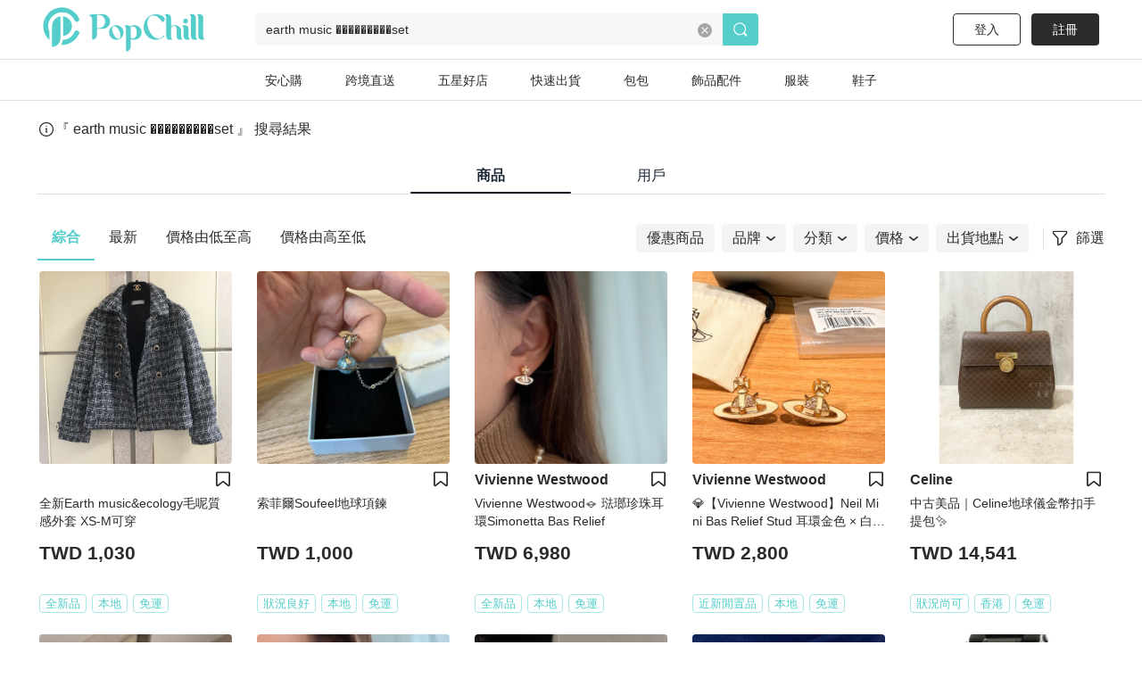

--- FILE ---
content_type: text/html; charset=utf-8
request_url: https://www.popchill.com/zh-TW/search?q=earth+music+%EF%BF%BD%EF%BF%BD%EF%BF%BD%EF%BF%BD%EF%BF%BD%EF%BF%BD%EF%BF%BD%EF%BF%BD%EF%BF%BDset
body_size: 38328
content:
<!DOCTYPE html><html lang="zh-TW"><head><meta charSet="utf-8"/><meta name="viewport" content="width=device-width, initial-scale=1 minimum-scale=1 maximum-scale=1"/><meta name="facebook-domain-verification" content="7om76xfp4ibvdc7c0yw3efzbrazh9z"/><meta name="google-site-verification" content="VT2ASd2b2HQbLlCnsjVSqC7eRch5L6gLX0T4voeJYKc"/><title>網友都在找earth music ���������set - 2026年01月 精品好評推薦清單｜PopChill 拍拍圈</title><meta name="description" content="大家都在看 全新Earth music&amp;ecology毛呢質感外套 XS-M可穿，想買正品精品，快上 PopChill 拍拍圈全台最大精品買賣平台瀏覽數萬件香奈兒 Chanel、路易威登 LV（Louis Vuitton）、Gucci、Dior、Celine 及愛馬仕 Hermès 等精選包款，優惠時間有限。PopChill 拍拍圈首創業界 90 天精品正品疑慮退貨保障，商品鑑定後才出貨。無論買包、賣包，你要的精品，都在拍拍圈！"/><meta name="keywords"/><meta property="og:site_name" content="PopChill"/><meta property="og:url" content="https://www.popchill.com/zh-TW/search?q=earth+music+%EF%BF%BD%EF%BF%BD%EF%BF%BD%EF%BF%BD%EF%BF%BD%EF%BF%BD%EF%BF%BD%EF%BF%BD%EF%BF%BDset"/><meta property="og:locale" content="zh_TW"/><meta property="og:type" content="website"/><meta property="og:title" content="網友都在找earth music ���������set - 2026年01月 精品好評推薦清單｜PopChill 拍拍圈"/><meta property="og:description" content="大家都在看 全新Earth music&amp;ecology毛呢質感外套 XS-M可穿，想買正品精品，快上 PopChill 拍拍圈全台最大精品買賣平台瀏覽數萬件香奈兒 Chanel、路易威登 LV（Louis Vuitton）、Gucci、Dior、Celine 及愛馬仕 Hermès 等精選包款，優惠時間有限。PopChill 拍拍圈首創業界 90 天精品正品疑慮退貨保障，商品鑑定後才出貨。無論買包、賣包，你要的精品，都在拍拍圈！"/><meta property="og:image" content="https://images.popchill.com/site/og_img.jpg"/><meta property="og:image:type" content="image/jpg"/><link rel="canonical" href="https://www.popchill.com/zh-TW/search?q=earth+music+%EF%BF%BD%EF%BF%BD%EF%BF%BD%EF%BF%BD%EF%BF%BD%EF%BF%BD%EF%BF%BD%EF%BF%BD%EF%BF%BDset"/><meta http-equiv="content-language" content="zh-tw"/><link rel="alternate" href="https://www.popchill.com/search?q=earth+music+%EF%BF%BD%EF%BF%BD%EF%BF%BD%EF%BF%BD%EF%BF%BD%EF%BF%BD%EF%BF%BD%EF%BF%BD%EF%BF%BDset" hrefLang="x-default"/><link rel="alternate" href="https://www.popchill.com/zh-HK/search?q=earth+music+%EF%BF%BD%EF%BF%BD%EF%BF%BD%EF%BF%BD%EF%BF%BD%EF%BF%BD%EF%BF%BD%EF%BF%BD%EF%BF%BDset" hrefLang="zh-HK"/><link rel="alternate" href="https://www.popchill.com/zh-TW/search?q=earth+music+%EF%BF%BD%EF%BF%BD%EF%BF%BD%EF%BF%BD%EF%BF%BD%EF%BF%BD%EF%BF%BD%EF%BF%BD%EF%BF%BDset" hrefLang="zh-TW"/><link rel="alternate" href="https://www.popchill.com/zh-MO/search?q=earth+music+%EF%BF%BD%EF%BF%BD%EF%BF%BD%EF%BF%BD%EF%BF%BD%EF%BF%BD%EF%BF%BD%EF%BF%BD%EF%BF%BDset" hrefLang="zh-MO"/><meta name="next-head-count" content="21"/><noscript><span style="box-sizing:border-box;display:inline-block;overflow:hidden;width:initial;height:initial;background:none;opacity:1;border:0;margin:0;padding:0;position:relative;max-width:100%"><span style="box-sizing:border-box;display:block;width:initial;height:initial;background:none;opacity:1;border:0;margin:0;padding:0;max-width:100%"><img style="display:block;max-width:100%;width:initial;height:initial;background:none;opacity:1;border:0;margin:0;padding:0" alt="" aria-hidden="true" src="data:image/svg+xml,%3csvg%20xmlns=%27http://www.w3.org/2000/svg%27%20version=%271.1%27%20width=%271%27%20height=%271%27/%3e"/></span><img alt="fbpixel image" src="[data-uri]" decoding="async" data-nimg="intrinsic" class="hidden" style="position:absolute;top:0;left:0;bottom:0;right:0;box-sizing:border-box;padding:0;border:none;margin:auto;display:block;width:0;height:0;min-width:100%;max-width:100%;min-height:100%;max-height:100%"/><noscript><img alt="fbpixel image" srcSet="/_next/image?url=https%3A%2F%2Fwww.facebook.com%2Ftr%3Fid%3D824940706017539%26ev%3DPageView%26noscript%3D1&amp;w=16&amp;q=75 1x" src="/_next/image?url=https%3A%2F%2Fwww.facebook.com%2Ftr%3Fid%3D824940706017539%26ev%3DPageView%26noscript%3D1&amp;w=16&amp;q=75" decoding="async" data-nimg="intrinsic" style="position:absolute;top:0;left:0;bottom:0;right:0;box-sizing:border-box;padding:0;border:none;margin:auto;display:block;width:0;height:0;min-width:100%;max-width:100%;min-height:100%;max-height:100%" class="hidden" loading="lazy"/></noscript></span></noscript><noscript><span style="box-sizing:border-box;display:inline-block;overflow:hidden;width:initial;height:initial;background:none;opacity:1;border:0;margin:0;padding:0;position:relative;max-width:100%"><span style="box-sizing:border-box;display:block;width:initial;height:initial;background:none;opacity:1;border:0;margin:0;padding:0;max-width:100%"><img style="display:block;max-width:100%;width:initial;height:initial;background:none;opacity:1;border:0;margin:0;padding:0" alt="" aria-hidden="true" src="data:image/svg+xml,%3csvg%20xmlns=%27http://www.w3.org/2000/svg%27%20version=%271.1%27%20width=%271%27%20height=%271%27/%3e"/></span><img alt="fbpixel image" src="[data-uri]" decoding="async" data-nimg="intrinsic" class="hidden" style="position:absolute;top:0;left:0;bottom:0;right:0;box-sizing:border-box;padding:0;border:none;margin:auto;display:block;width:0;height:0;min-width:100%;max-width:100%;min-height:100%;max-height:100%"/><noscript><img alt="fbpixel image" srcSet="/_next/image?url=https%3A%2F%2Fwww.facebook.com%2Ftr%3Fid%3D191955536314007%26ev%3DPageView%26noscript%3D1&amp;w=16&amp;q=75 1x" src="/_next/image?url=https%3A%2F%2Fwww.facebook.com%2Ftr%3Fid%3D191955536314007%26ev%3DPageView%26noscript%3D1&amp;w=16&amp;q=75" decoding="async" data-nimg="intrinsic" style="position:absolute;top:0;left:0;bottom:0;right:0;box-sizing:border-box;padding:0;border:none;margin:auto;display:block;width:0;height:0;min-width:100%;max-width:100%;min-height:100%;max-height:100%" class="hidden" loading="lazy"/></noscript></span></noscript><noscript><img height="1" width="1" class="hidden" src="https://tr.line.me/tag.gif?c_t=lap&amp;t_id=f02e398e-9ce3-49f0-914a-023b4113157e&amp;e=pv&amp;noscript=1" loading="lazy" alt="line"/></noscript><link rel="preload" href="/_next/static/css/c4efe943cd752b9e.css" as="style"/><link rel="stylesheet" href="/_next/static/css/c4efe943cd752b9e.css" data-n-g=""/><link rel="preload" href="/_next/static/css/4e87cd4a1797014f.css" as="style"/><link rel="stylesheet" href="/_next/static/css/4e87cd4a1797014f.css" data-n-p=""/><noscript data-n-css=""></noscript><script defer="" nomodule="" src="/_next/static/chunks/polyfills-c67a75d1b6f99dc8.js"></script><script src="/_next/static/chunks/webpack-95dfdda07b73e5ab.js" defer=""></script><script src="/_next/static/chunks/framework-3236775a9ca336a2.js" defer=""></script><script src="/_next/static/chunks/main-33e8a338d2b5a293.js" defer=""></script><script src="/_next/static/chunks/pages/_app-c608fa08fcd34f25.js" defer=""></script><script src="/_next/static/chunks/5656730f-9fe56ac832e8586f.js" defer=""></script><script src="/_next/static/chunks/4c3458a2-44848aaba2c5cd81.js" defer=""></script><script src="/_next/static/chunks/29fc4ccf-98ff78aee21889c0.js" defer=""></script><script src="/_next/static/chunks/37a763b4-9fcd73dc0f77a425.js" defer=""></script><script src="/_next/static/chunks/2942-b6121ed5edf2fbfc.js" defer=""></script><script src="/_next/static/chunks/1533-4d178b64e2fdba3d.js" defer=""></script><script src="/_next/static/chunks/3774-955448259431bce7.js" defer=""></script><script src="/_next/static/chunks/5763-63a587149bb3bdca.js" defer=""></script><script src="/_next/static/chunks/9386-2b25634fb15eebf0.js" defer=""></script><script src="/_next/static/chunks/5906-787d4c3cad7f5537.js" defer=""></script><script src="/_next/static/chunks/8547-a5ba659b0aa8533c.js" defer=""></script><script src="/_next/static/chunks/3880-ac4daad333e7c084.js" defer=""></script><script src="/_next/static/chunks/538-38182f0ae07c87f5.js" defer=""></script><script src="/_next/static/chunks/5030-9d3079bb98039d34.js" defer=""></script><script src="/_next/static/chunks/5357-ab7d9dfa77f7050d.js" defer=""></script><script src="/_next/static/chunks/pages/search-331d80434acc19c6.js" defer=""></script><script src="/_next/static/-LKkOAG_Gj2JN-HLD9Bkz/_buildManifest.js" defer=""></script><script src="/_next/static/-LKkOAG_Gj2JN-HLD9Bkz/_ssgManifest.js" defer=""></script><style data-styled="" data-styled-version="5.3.11">.lbmxRs{position:relative;min-width:320px;min-height:100vh;min-height:var(--app-height);}/*!sc*/
data-styled.g15[id="sc-2584c174-0"]{content:"lbmxRs,"}/*!sc*/
</style></head><body><div id="__next"><style>
      #nprogress {
        pointer-events: none;
      }
      #nprogress .bar {
        background: #55cecb;
        position: fixed;
        z-index: 9999;
        top: 0;
        left: 0;
        width: 100%;
        height: 3px;
      }
      #nprogress .peg {
        display: block;
        position: absolute;
        right: 0px;
        width: 100px;
        height: 100%;
        box-shadow: 0 0 10px #55cecb, 0 0 5px #55cecb;
        opacity: 1;
        -webkit-transform: rotate(3deg) translate(0px, -4px);
        -ms-transform: rotate(3deg) translate(0px, -4px);
        transform: rotate(3deg) translate(0px, -4px);
      }
      #nprogress .spinner {
        display: block;
        position: fixed;
        z-index: 1031;
        top: 15px;
        right: 15px;
      }
      #nprogress .spinner-icon {
        width: 18px;
        height: 18px;
        box-sizing: border-box;
        border: solid 2px transparent;
        border-top-color: #55cecb;
        border-left-color: #55cecb;
        border-radius: 50%;
        -webkit-animation: nprogresss-spinner 400ms linear infinite;
        animation: nprogress-spinner 400ms linear infinite;
      }
      .nprogress-custom-parent {
        overflow: hidden;
        position: relative;
      }
      .nprogress-custom-parent #nprogress .spinner,
      .nprogress-custom-parent #nprogress .bar {
        position: absolute;
      }
      @-webkit-keyframes nprogress-spinner {
        0% {
          -webkit-transform: rotate(0deg);
        }
        100% {
          -webkit-transform: rotate(360deg);
        }
      }
      @keyframes nprogress-spinner {
        0% {
          transform: rotate(0deg);
        }
        100% {
          transform: rotate(360deg);
        }
      }
    </style><div class="sc-2584c174-0 lbmxRs"><div class=" relative"><div class="sticky top-0 bg-white z-30 border-b"><div class="flex items-center relative justify-between px-3 py-2"><div class="cursor-pointer shrink-0"><span class="mr-3"><svg xmlns="http://www.w3.org/2000/svg" width="24" height="24" class="inline-block"><g data-name="Group 3078"><path data-name="Path 170" d="M0 0h24v24H0Z" fill="none"></path><g data-name="Group 416" fill="currentColor"><path data-name="Path 173" d="M3.5 5.85h17a1.25 1.25 0 0 0 0-2.5h-17a1.25 1.25 0 0 0 0 2.5Z"></path><path data-name="Path 174" d="M20.5 10.75h-17a1.25 1.25 0 0 0 0 2.5h17a1.25 1.25 0 1 0 0-2.5Z"></path><path data-name="Path 175" d="M20.5 18.15h-17a1.25 1.25 0 0 0 0 2.5h17a1.25 1.25 0 0 0 0-2.5Z"></path></g></g></svg></span><a href="/zh-TW"><svg xmlns="http://www.w3.org/2000/svg" width="100" height="32" class="inline-block"><g data-name="Group 3123"><path data-name="Rectangle 13" fill="none" d="M0 0h100v32H0z"></path><g data-name="Group 7" fill="#55cecb"><path data-name="Path 17" d="M30.057 15.623v.138a6.013 6.013 0 0 1-5.981 6.016h-.139a6.02 6.02 0 0 1-6.015-6.016v-.138a6.042 6.042 0 0 1 6.015-6.015h.138a6.035 6.035 0 0 1 5.982 6.015Zm-3.492-.933-.138-.346c-1.245-2.627-3.388-4.321-4.7-3.7l-.173.069c-1.314.622-1.383 3.353-.173 5.946l.173.346c1.21 2.627 3.354 4.321 4.667 3.734l.173-.1c1.312-.628 1.416-3.359.171-5.952Z"></path><path data-name="Path 18" d="m52.288 13.206.173.346c2.178 4.944 6.5 7.778 9.611 6.257l.208-.1a4.757 4.757 0 0 0 2.212-2.385c.622.518.726 1.037 0 1.625a9.986 9.986 0 0 1-6.257 2.317h-.238a10.334 10.334 0 0 1-10.1-10.511v-.242A10.334 10.334 0 0 1 57.992.003h.242a9.849 9.849 0 0 1 6.568 2.593s2.247 2.351-1.556 4.08a17.826 17.826 0 0 0-1.349-2.078c-2.316-2.9-5.393-4.287-7.744-3.146l-.242.1c-3.074 1.49-3.801 6.745-1.623 11.654Z"></path><path data-name="Path 19" d="M80.864 20.605a3.24 3.24 0 0 1-2.04.657c-1.936 0-2.973-1.037-2.973-3.354v-5.531c0-1.728-1.072-2.731-2.178-2.731a2.864 2.864 0 0 0-2.454 2.869v5.462c0 1.8.518 2.627 1.314 2.627a3.654 3.654 0 0 1-2.178.657c-2.04 0-3.146-1.037-3.146-3.354V3.319c0-1.832-.519-2.627-1.314-2.627A3.5 3.5 0 0 1 68.073 0c2.039 0 3.146 1.037 3.146 3.354v6.637a4.27 4.27 0 0 1 2.454-.9c3.63 0 5.981 1.867 5.981 4.978v3.907c0 1.799.45 2.629 1.21 2.629Z"></path><path data-name="Path 20" d="M85.585 21.261c-2.04 0-3.146-1.037-3.146-3.354v-5.5c0-1.832-.519-2.627-1.314-2.627a3.5 3.5 0 0 1 2.178-.691c2.04 0 3.146 1.037 3.146 3.353v5.531c0 1.8.519 2.627 1.314 2.627a3.654 3.654 0 0 1-2.178.661ZM82.094 5.739a1.97 1.97 0 0 1 1.97-1.971 1.954 1.954 0 0 1 0 3.907 1.962 1.962 0 0 1-1.974-1.936Z"></path><path data-name="Path 21" d="M93.882 20.605a3.654 3.654 0 0 1-2.178.657c-2.039 0-3.146-1.037-3.146-3.354V3.319c0-1.832-.518-2.627-1.314-2.627A3.5 3.5 0 0 1 89.422 0c2.04 0 3.146 1.037 3.146 3.354v14.624c0 1.797.519 2.627 1.314 2.627Z"></path><path data-name="Path 22" d="M100.001 20.605a3.655 3.655 0 0 1-2.178.657c-2.039 0-3.146-1.037-3.146-3.354V3.319c0-1.832-.518-2.627-1.314-2.627A3.5 3.5 0 0 1 95.541 0c2.039 0 3.146 1.037 3.146 3.354v14.624c0 1.797.519 2.627 1.314 2.627Z"></path><path data-name="Path 23" d="M11.775 0h-7.64C2.441 0 .712.83.643 1.625c0 0 2.558-.657 2.558 2.558v17.078a4.045 4.045 0 0 0 4.045-4.045v-5.047h4.529a6.094 6.094 0 1 0 0-12.169ZM8.283 11.616H7.246V.555h1.037a5.541 5.541 0 1 1 0 11.063Z"></path><path data-name="Path 24" d="M39.471 10.151h-.138a6.061 6.061 0 0 0-3.388 1.072 2.931 2.931 0 0 0-2.558-1.072 3.5 3.5 0 0 0-2.178.691c.8 0 1.314.8 1.314 2.627v18.53a4.01 4.01 0 0 0 4.01-4.01v-6.365a5.992 5.992 0 0 0 2.8.692h.138a6.02 6.02 0 0 0 6.015-6.016v-.131a6.042 6.042 0 0 0-6.015-6.018Zm-2.939 10.544v-7.191a4.979 4.979 0 0 0-.208-1.556c2.282-1.659 5.117-.346 5.117 4.287 0 4.495-2.662 5.878-4.909 4.46Z"></path></g></g></svg></a></div><div class="ml-3 flex-1"><div class="bg-gray-lighter text-sm px-3 py-2 rounded relative flex items-center"><svg xmlns="http://www.w3.org/2000/svg" width="16" height="16" class="inline-block mr-1.5 lg:hidden text-[#a5a5a5]"><g data-name="Group 1879"><path data-name="Rectangle 197" fill="none" d="M0 0h16v16H0z"></path><path data-name="Path 205" d="m15.037 13.934-2.331-2.332a7.011 7.011 0 1 0-1.405 1.393l2.337 2.34a.99.99 0 0 0 1.4-1.4Zm-4.586-1.789a5.844 5.844 0 1 1 1.407-1.393 5.858 5.858 0 0 1-1.407 1.393Z" fill="currentColor"></path></g></svg><span class="text-sm truncate">earth music ���������set</span></div></div></div></div><main class="min-h-[812px] bg-gray-lighter lg:bg-inherit pb-[50px] lg:pb-0"><div class="relative lg:w-web-spacing mx-auto"><div class="w-full lg:w-web-spacing mx-auto px-3"><h2 class="items-center pt-5 pb-4 hidden lg:flex"><svg xmlns="http://www.w3.org/2000/svg" fill="none" viewBox="0 0 24 24" stroke-width="1.5" stroke="currentColor" class="w-5"><path stroke-linecap="round" stroke-linejoin="round" d="m11.25 11.25.041-.02a.75.75 0 0 1 1.063.852l-.708 2.836a.75.75 0 0 0 1.063.853l.041-.021M21 12a9 9 0 1 1-18 0 9 9 0 0 1 18 0zm-9-3.75h.008v.008H12V8.25z"></path></svg><span> <!-- -->『 earth music ���������set 』<!-- --> 搜尋結果</span></h2><div class="relative w-full border-gray-light border-b lg:flex mb-2 lg:mb-6 lg:items-center lg:justify-center"><div class="text-sm lg:text-base cursor-pointer pb-1 relative"><a class="px-4 text-gray-800 hover:text-gray-500 inline-block pt-3 lg:pt-auto pb-1 w-1/2 lg:w-[180px] text-center font-semibold" href="/zh-TW/search?q=earth%20music%20%EF%BF%BD%EF%BF%BD%EF%BF%BD%EF%BF%BD%EF%BF%BD%EF%BF%BD%EF%BF%BD%EF%BF%BD%EF%BF%BDset">商品</a><a class="px-4 inline-block text-gray-800 hover:text-gray-500 pt-3 lg:pt-auto pb-1 w-1/2 lg:w-[180px] text-center" href="/zh-TW/search_user?q=earth%20music%20%EF%BF%BD%EF%BF%BD%EF%BF%BD%EF%BF%BD%EF%BF%BD%EF%BF%BD%EF%BF%BD%EF%BF%BD%EF%BF%BDset">用戶</a><div class="h-0.5 bg-gray-900 w-1/2 absolute bottom-0 rounded-full"></div></div></div></div><div class="relative w-full lg:w-auto lg:flex items-center lg:pl-3 lg:justify-between lg:mt-2 lg:w-web-spacing mx-auto bg-white"><div class=" border-b border-gray-light lg:border-0 mb-1 lg:mb-0"><div class="flex justify-between lg:justify-start text-sm lg:text-base mx-3 lg:mx-0 "><span class="shrink-0 p-3 lg:px-4 hover:text-primary cursor-pointer text-primary border-b-2 font-semibold border-primary">綜合</span><span class="shrink-0 p-3 lg:px-4 hover:text-primary cursor-pointer ">最新</span><span class="shrink-0 p-3 lg:px-4 hover:text-primary cursor-pointer ">價格由低至高</span><span class="shrink-0 p-3 lg:px-4 hover:text-primary cursor-pointer ">價格由高至低</span></div></div><div class=" px-3"><div class="items-center text-sm lg:text-base flex lg:justify-end py-2"><div class="overflow-x-auto flex-1 w-[300px] lg:flex-none block invisible-scrollbar lg:w-auto"><div class="flex lg:justify-center justify-between"><div class="bg-gray-100 flex items-center rounded shrink-0 py-1 px-3 mr-2 hover:text-primary hover:font-semibold cursor-pointer text-black"><span>優惠商品</span></div><div class="bg-gray-100 flex items-center rounded shrink-0 py-1 px-3 mr-2 hover:text-primary hover:font-semibold cursor-pointer text-black"><span>品牌</span><div class="ml-1.5"><svg style="width:100%;height:100%" class="group-hover:fill-current" width="10" height="5" viewBox="0 0 10 5" fill="currentColor" xmlns="http://www.w3.org/2000/svg"><g id="icon" clip-path="url(#clip0_13097_24976)"><path id="Vector" d="M4.99983 4.9675C4.81585 4.9675 4.64269 4.91338 4.49117 4.79434L0.302862 1.43936C-0.0434584 1.16879 -0.097571 0.649314 0.172992 0.302993C0.454377 -0.0433271 0.973858 -0.0974396 1.32018 0.173123L4.99983 3.11685L8.67949 0.173123C9.02581 -0.108262 9.54529 -0.0541496 9.81585 0.302993C10.0864 0.660136 10.0431 1.16879 9.68598 1.43936L5.49767 4.79434C5.34615 4.91338 5.17299 4.9675 4.98901 4.9675H4.99983Z" fill="currentColor"></path></g><defs><clipPath id="clip0_13097_24976"><rect width="10" height="4.96753" fill="white"></rect></clipPath></defs></svg></div></div><div class="bg-gray-100 flex items-center rounded shrink-0 py-1 px-3 mr-2 hover:text-primary hover:font-semibold cursor-pointer text-black"><span>分類</span><div class="ml-1.5"><svg style="width:100%;height:100%" class="group-hover:fill-current" width="10" height="5" viewBox="0 0 10 5" fill="currentColor" xmlns="http://www.w3.org/2000/svg"><g id="icon" clip-path="url(#clip0_13097_24976)"><path id="Vector" d="M4.99983 4.9675C4.81585 4.9675 4.64269 4.91338 4.49117 4.79434L0.302862 1.43936C-0.0434584 1.16879 -0.097571 0.649314 0.172992 0.302993C0.454377 -0.0433271 0.973858 -0.0974396 1.32018 0.173123L4.99983 3.11685L8.67949 0.173123C9.02581 -0.108262 9.54529 -0.0541496 9.81585 0.302993C10.0864 0.660136 10.0431 1.16879 9.68598 1.43936L5.49767 4.79434C5.34615 4.91338 5.17299 4.9675 4.98901 4.9675H4.99983Z" fill="currentColor"></path></g><defs><clipPath id="clip0_13097_24976"><rect width="10" height="4.96753" fill="white"></rect></clipPath></defs></svg></div></div><div class="bg-gray-100 flex items-center rounded shrink-0 py-1 px-3 mr-2 hover:text-primary hover:font-semibold cursor-pointer text-black"><span>價格</span><div class="ml-1.5"><svg style="width:100%;height:100%" class="group-hover:fill-current" width="10" height="5" viewBox="0 0 10 5" fill="currentColor" xmlns="http://www.w3.org/2000/svg"><g id="icon" clip-path="url(#clip0_13097_24976)"><path id="Vector" d="M4.99983 4.9675C4.81585 4.9675 4.64269 4.91338 4.49117 4.79434L0.302862 1.43936C-0.0434584 1.16879 -0.097571 0.649314 0.172992 0.302993C0.454377 -0.0433271 0.973858 -0.0974396 1.32018 0.173123L4.99983 3.11685L8.67949 0.173123C9.02581 -0.108262 9.54529 -0.0541496 9.81585 0.302993C10.0864 0.660136 10.0431 1.16879 9.68598 1.43936L5.49767 4.79434C5.34615 4.91338 5.17299 4.9675 4.98901 4.9675H4.99983Z" fill="currentColor"></path></g><defs><clipPath id="clip0_13097_24976"><rect width="10" height="4.96753" fill="white"></rect></clipPath></defs></svg></div></div><div class="bg-gray-100 flex items-center rounded shrink-0 py-1 px-3 mr-2 hover:text-primary hover:font-semibold cursor-pointer text-black"><span>出貨地點</span><div class="ml-1.5"><svg style="width:100%;height:100%" class="group-hover:fill-current" width="10" height="5" viewBox="0 0 10 5" fill="currentColor" xmlns="http://www.w3.org/2000/svg"><g id="icon" clip-path="url(#clip0_13097_24976)"><path id="Vector" d="M4.99983 4.9675C4.81585 4.9675 4.64269 4.91338 4.49117 4.79434L0.302862 1.43936C-0.0434584 1.16879 -0.097571 0.649314 0.172992 0.302993C0.454377 -0.0433271 0.973858 -0.0974396 1.32018 0.173123L4.99983 3.11685L8.67949 0.173123C9.02581 -0.108262 9.54529 -0.0541496 9.81585 0.302993C10.0864 0.660136 10.0431 1.16879 9.68598 1.43936L5.49767 4.79434C5.34615 4.91338 5.17299 4.9675 4.98901 4.9675H4.99983Z" fill="currentColor"></path></g><defs><clipPath id="clip0_13097_24976"><rect width="10" height="4.96753" fill="white"></rect></clipPath></defs></svg></div></div></div></div><div class="flex ml-4 lg:ml-2 pl-2 shrink-0 border-l border-gray-light items-center justify-center cursor-pointer"><svg xmlns="http://www.w3.org/2000/svg" width="20" height="20" viewBox="0 0 20 20" class=""><defs><clipPath id="clip-path"><rect id="Rectangle_409" data-name="Rectangle 409" width="17.185" height="17.005" transform="translate(0 0)" fill="none"></rect></clipPath></defs><g id="Group_2406" data-name="Group 2406" transform="translate(-17335 12492)"><rect id="Rectangle_413" data-name="Rectangle 413" width="20" height="20" transform="translate(17335 -12492)" fill="none"></rect><g id="Group_2390" data-name="Group 2390" transform="translate(17336.406 -12490.502)"><g id="Group_2389" data-name="Group 2389" clip-path="url(#clip-path)"><path id="Path_560" data-name="Path 560" d="M15.185,1.5a.5.5,0,0,1,.371.835l-5.54,6.134v4.472L7.168,15.505V8.469L1.628,2.335A.5.5,0,0,1,2,1.5Zm0-1.5H2A2,2,0,0,0,.515,3.341l5.153,5.7v6.459a1.5,1.5,0,0,0,.89,1.37,1.5,1.5,0,0,0,1.613-.255l2.849-2.564a1.5,1.5,0,0,0,.5-1.115v-3.9l5.153-5.7A2,2,0,0,0,15.185,0" fill="#2b2b2b"></path></g></g></g></svg><span class="align-middle pl-2">篩選</span></div></div></div></div><div class="min-h-screen"><section class="pb-24 lg:w-web-spacing mx-auto"><div class="animate-pulse flex flex-wrap justify-around px-1.5 pt-3 lg:px-0 lg:py-3 w-full lg:w-auto "><div class="w-[45.067vw] lg:w-[216px] h-[82.133vw] lg:h-[370px] bg-gray-light lg:mx-3.5 lg:my-3 mb-6 mx-1.5 rounded"></div><div class="w-[45.067vw] lg:w-[216px] h-[82.133vw] lg:h-[370px] bg-gray-light lg:mx-3.5 lg:my-3 mb-6 mx-1.5 rounded"></div><div class="w-[45.067vw] lg:w-[216px] h-[82.133vw] lg:h-[370px] bg-gray-light lg:mx-3.5 lg:my-3 mb-6 mx-1.5 rounded"></div><div class="w-[45.067vw] lg:w-[216px] h-[82.133vw] lg:h-[370px] bg-gray-light lg:mx-3.5 lg:my-3 mb-6 mx-1.5 rounded"></div><div class="w-[45.067vw] lg:w-[216px] h-[82.133vw] lg:h-[370px] bg-gray-light lg:mx-3.5 lg:my-3 mb-6 mx-1.5 rounded"></div><div class="w-[45.067vw] lg:w-[216px] h-[82.133vw] lg:h-[370px] bg-gray-light lg:mx-3.5 lg:my-3 mb-6 mx-1.5 rounded"></div><div class="w-[45.067vw] lg:w-[216px] h-[82.133vw] lg:h-[370px] bg-gray-light lg:mx-3.5 lg:my-3 mb-6 mx-1.5 rounded"></div><div class="w-[45.067vw] lg:w-[216px] h-[82.133vw] lg:h-[370px] bg-gray-light lg:mx-3.5 lg:my-3 mb-6 mx-1.5 rounded"></div><div class="w-[45.067vw] lg:w-[216px] h-[82.133vw] lg:h-[370px] bg-gray-light lg:mx-3.5 lg:my-3 mb-6 mx-1.5 rounded"></div><div class="w-[45.067vw] lg:w-[216px] h-[82.133vw] lg:h-[370px] bg-gray-light lg:mx-3.5 lg:my-3 mb-6 mx-1.5 rounded"></div></div></section><div class="lg:w-web-spacing mx-auto"><div class="flex flex-wrap lg:w-[1221px] px-1.5 pt-3 lg:px-0 lg:pb-3 lg:pt-0 w-full  "><div class="flex-shrink-0 relative w-[45.067vw] lg:w-[216px] lg:mx-3.5 lg:my-3 mb-6 mx-1.5 "><div class=" absolute right-0 z-10 top-[46.7vw] lg:top-[13.965rem] cursor-pointer"><div><svg xmlns="http://www.w3.org/2000/svg" width="20" height="20" viewBox="0 0 20 20" class="m-auto"><g data-name="Group 3352"><path data-name="Rectangle 328" fill="none" d="M0 0h20v20H0z"></path><path data-name="Path 480" d="M16.343 18.334a1.572 1.572 0 0 1-.852-.254l-.067-.048-5.423-4.3-5.417 4.3a1.583 1.583 0 0 1-1.673.107 1.705 1.705 0 0 1-.872-1.505V3.364a1.665 1.665 0 0 1 1.626-1.7h12.678a1.665 1.665 0 0 1 1.626 1.7v13.27a1.705 1.705 0 0 1-.872 1.505 1.564 1.564 0 0 1-.754.195Zm-12.678-15 .041 13.273 5.58-4.43a1.232 1.232 0 0 1 1.371-.048l5.635 4.464.011-13.229Z" fill="#2b2b2b"></path></g></svg></div></div><a id="24010753220979" target="_self" rel="noreferrer" href="/zh-TW/product/24010753220979"><div class="rounded overflow-hidden relative"><img src="https://images.popchill.com/products/24010753220979/17046100203908_9442-S.jpg" alt="全新Earth music&amp;ecology毛呢質感外套 XS-M可穿" class=" w-[45.067vw] lg:w-[216px] h-[45.067vw] lg:h-[216px] image_placeholder object-cover object-center" loading="lazy" decoding="async"/></div><div class="w-full text-sm font-semibold mt-1.5 h-5 lg:text-base lg:h-[22px] relative"></div><div class="w-full h-[2.125rem] text-xs truncate line-clamp-2 break-all whitespace-normal mt-1.5 lg:text-sm lg:h-[40px]">全新Earth music&amp;ecology毛呢質感外套 XS-M可穿</div><div class="mt-1.5 lg:py-1"><div class="font-bold lg:text-xl-extra">TWD 1,030</div><div class=" lg:h-[21px] h-[5.6vw] "></div></div><div class="text-xs mt-1.5 h-[1.313rem] flex lg:text-[13px]"><span class="inline-block text-primary border border-[#AAE6E5] rounded mr-1.5 px-1.5 py-0.5 flex-shrink-0">全新品</span><span class="inline-block text-primary border border-[#AAE6E5] rounded mr-1.5 px-1.5 py-0.5 flex-shrink-0">本地</span><span class="inline-block text-primary border border-[#AAE6E5] rounded mr-1.5 px-1.5 py-0.5 truncate flex-shrink-0">免運</span></div></a></div><div class="flex-shrink-0 relative w-[45.067vw] lg:w-[216px] lg:mx-3.5 lg:my-3 mb-6 mx-1.5 "><div class=" absolute right-0 z-10 top-[46.7vw] lg:top-[13.965rem] cursor-pointer"><div><svg xmlns="http://www.w3.org/2000/svg" width="20" height="20" viewBox="0 0 20 20" class="m-auto"><g data-name="Group 3352"><path data-name="Rectangle 328" fill="none" d="M0 0h20v20H0z"></path><path data-name="Path 480" d="M16.343 18.334a1.572 1.572 0 0 1-.852-.254l-.067-.048-5.423-4.3-5.417 4.3a1.583 1.583 0 0 1-1.673.107 1.705 1.705 0 0 1-.872-1.505V3.364a1.665 1.665 0 0 1 1.626-1.7h12.678a1.665 1.665 0 0 1 1.626 1.7v13.27a1.705 1.705 0 0 1-.872 1.505 1.564 1.564 0 0 1-.754.195Zm-12.678-15 .041 13.273 5.58-4.43a1.232 1.232 0 0 1 1.371-.048l5.635 4.464.011-13.229Z" fill="#2b2b2b"></path></g></svg></div></div><a id="23042543377508" target="_self" rel="noreferrer" href="/zh-TW/product/23042543377508"><div class="rounded overflow-hidden relative"><img src="https://images.popchill.com/products/23042543377508/16823953778688_4089-S.jpg" alt="索菲爾Soufeel地球項鍊" class=" w-[45.067vw] lg:w-[216px] h-[45.067vw] lg:h-[216px] image_placeholder object-cover object-center" loading="lazy" decoding="async"/></div><div class="w-full text-sm font-semibold mt-1.5 h-5 lg:text-base lg:h-[22px] relative"></div><div class="w-full h-[2.125rem] text-xs truncate line-clamp-2 break-all whitespace-normal mt-1.5 lg:text-sm lg:h-[40px]">索菲爾Soufeel地球項鍊</div><div class="mt-1.5 lg:py-1"><div class="font-bold lg:text-xl-extra">TWD 1,000</div><div class=" lg:h-[21px] h-[5.6vw] "></div></div><div class="text-xs mt-1.5 h-[1.313rem] flex lg:text-[13px]"><span class="inline-block text-primary border border-[#AAE6E5] rounded mr-1.5 px-1.5 py-0.5 flex-shrink-0">狀況良好</span><span class="inline-block text-primary border border-[#AAE6E5] rounded mr-1.5 px-1.5 py-0.5 flex-shrink-0">本地</span><span class="inline-block text-primary border border-[#AAE6E5] rounded mr-1.5 px-1.5 py-0.5 truncate flex-shrink-0">免運</span></div></a></div><div class="flex-shrink-0 relative w-[45.067vw] lg:w-[216px] lg:mx-3.5 lg:my-3 mb-6 mx-1.5 "><div class=" absolute right-0 z-10 top-[46.7vw] lg:top-[13.965rem] cursor-pointer"><div><svg xmlns="http://www.w3.org/2000/svg" width="20" height="20" viewBox="0 0 20 20" class="m-auto"><g data-name="Group 3352"><path data-name="Rectangle 328" fill="none" d="M0 0h20v20H0z"></path><path data-name="Path 480" d="M16.343 18.334a1.572 1.572 0 0 1-.852-.254l-.067-.048-5.423-4.3-5.417 4.3a1.583 1.583 0 0 1-1.673.107 1.705 1.705 0 0 1-.872-1.505V3.364a1.665 1.665 0 0 1 1.626-1.7h12.678a1.665 1.665 0 0 1 1.626 1.7v13.27a1.705 1.705 0 0 1-.872 1.505 1.564 1.564 0 0 1-.754.195Zm-12.678-15 .041 13.273 5.58-4.43a1.232 1.232 0 0 1 1.371-.048l5.635 4.464.011-13.229Z" fill="#2b2b2b"></path></g></svg></div></div><a id="25123159186523" target="_self" rel="noreferrer" href="/zh-TW/product/25123159186523"><div class="rounded overflow-hidden relative"><img src="https://images.popchill.com/products/25123159186523/17671695870541_7892-S.jpg" alt="Vivienne Westwood🪐 琺瑯珍珠耳環Simonetta Bas Relief" class=" w-[45.067vw] lg:w-[216px] h-[45.067vw] lg:h-[216px] image_placeholder object-cover object-center" loading="lazy" decoding="async"/></div><div class="w-full text-sm font-semibold mt-1.5 h-5 lg:text-base lg:h-[22px] relative"><div class="w-full truncate pr-4 lg:pr-7">Vivienne Westwood</div></div><div class="w-full h-[2.125rem] text-xs truncate line-clamp-2 break-all whitespace-normal mt-1.5 lg:text-sm lg:h-[40px]">Vivienne Westwood🪐 琺瑯珍珠耳環Simonetta Bas Relief</div><div class="mt-1.5 lg:py-1"><div class="font-bold lg:text-xl-extra">TWD 6,980</div><div class=" lg:h-[21px] h-[5.6vw] "></div></div><div class="text-xs mt-1.5 h-[1.313rem] flex lg:text-[13px]"><span class="inline-block text-primary border border-[#AAE6E5] rounded mr-1.5 px-1.5 py-0.5 flex-shrink-0">全新品</span><span class="inline-block text-primary border border-[#AAE6E5] rounded mr-1.5 px-1.5 py-0.5 flex-shrink-0">本地</span><span class="inline-block text-primary border border-[#AAE6E5] rounded mr-1.5 px-1.5 py-0.5 truncate flex-shrink-0">免運</span></div></a></div><div class="flex-shrink-0 relative w-[45.067vw] lg:w-[216px] lg:mx-3.5 lg:my-3 mb-6 mx-1.5 "><div class=" absolute right-0 z-10 top-[46.7vw] lg:top-[13.965rem] cursor-pointer"><div><svg xmlns="http://www.w3.org/2000/svg" width="20" height="20" viewBox="0 0 20 20" class="m-auto"><g data-name="Group 3352"><path data-name="Rectangle 328" fill="none" d="M0 0h20v20H0z"></path><path data-name="Path 480" d="M16.343 18.334a1.572 1.572 0 0 1-.852-.254l-.067-.048-5.423-4.3-5.417 4.3a1.583 1.583 0 0 1-1.673.107 1.705 1.705 0 0 1-.872-1.505V3.364a1.665 1.665 0 0 1 1.626-1.7h12.678a1.665 1.665 0 0 1 1.626 1.7v13.27a1.705 1.705 0 0 1-.872 1.505 1.564 1.564 0 0 1-.754.195Zm-12.678-15 .041 13.273 5.58-4.43a1.232 1.232 0 0 1 1.371-.048l5.635 4.464.011-13.229Z" fill="#2b2b2b"></path></g></svg></div></div><a id="25122145953292" target="_self" rel="noreferrer" href="/zh-TW/product/25122145953292"><div class="rounded overflow-hidden relative"><img src="https://images.popchill.com/products/25122145953292/17662923530833_3438-S.jpg" alt="💎【Vivienne Westwood】Neil Mini Bas Relief Stud 耳環金色 × 白色琺瑯｜經典土星" class=" w-[45.067vw] lg:w-[216px] h-[45.067vw] lg:h-[216px] image_placeholder object-cover object-center" loading="lazy" decoding="async"/></div><div class="w-full text-sm font-semibold mt-1.5 h-5 lg:text-base lg:h-[22px] relative"><div class="w-full truncate pr-4 lg:pr-7">Vivienne Westwood</div></div><div class="w-full h-[2.125rem] text-xs truncate line-clamp-2 break-all whitespace-normal mt-1.5 lg:text-sm lg:h-[40px]">💎【Vivienne Westwood】Neil Mini Bas Relief Stud 耳環金色 × 白色琺瑯｜經典土星</div><div class="mt-1.5 lg:py-1"><div class="font-bold lg:text-xl-extra">TWD 2,800</div><div class=" lg:h-[21px] h-[5.6vw] "></div></div><div class="text-xs mt-1.5 h-[1.313rem] flex lg:text-[13px]"><span class="inline-block text-primary border border-[#AAE6E5] rounded mr-1.5 px-1.5 py-0.5 flex-shrink-0">近新閒置品</span><span class="inline-block text-primary border border-[#AAE6E5] rounded mr-1.5 px-1.5 py-0.5 flex-shrink-0">本地</span><span class="inline-block text-primary border border-[#AAE6E5] rounded mr-1.5 px-1.5 py-0.5 truncate flex-shrink-0">免運</span></div></a></div><div class="flex-shrink-0 relative w-[45.067vw] lg:w-[216px] lg:mx-3.5 lg:my-3 mb-6 mx-1.5 "><div class=" absolute right-0 z-10 top-[46.7vw] lg:top-[13.965rem] cursor-pointer"><div><svg xmlns="http://www.w3.org/2000/svg" width="20" height="20" viewBox="0 0 20 20" class="m-auto"><g data-name="Group 3352"><path data-name="Rectangle 328" fill="none" d="M0 0h20v20H0z"></path><path data-name="Path 480" d="M16.343 18.334a1.572 1.572 0 0 1-.852-.254l-.067-.048-5.423-4.3-5.417 4.3a1.583 1.583 0 0 1-1.673.107 1.705 1.705 0 0 1-.872-1.505V3.364a1.665 1.665 0 0 1 1.626-1.7h12.678a1.665 1.665 0 0 1 1.626 1.7v13.27a1.705 1.705 0 0 1-.872 1.505 1.564 1.564 0 0 1-.754.195Zm-12.678-15 .041 13.273 5.58-4.43a1.232 1.232 0 0 1 1.371-.048l5.635 4.464.011-13.229Z" fill="#2b2b2b"></path></g></svg></div></div><a id="24121078087977" target="_self" rel="noreferrer" href="/zh-TW/product/24121078087977"><div class="rounded overflow-hidden relative"><img src="https://images.popchill.com/products/24121078087977/17338380878238_1147-S.jpg" alt="中古美品｜Celine地球儀金幣扣手提包✨" class=" w-[45.067vw] lg:w-[216px] h-[45.067vw] lg:h-[216px] image_placeholder object-cover object-center" loading="lazy" decoding="async"/></div><div class="w-full text-sm font-semibold mt-1.5 h-5 lg:text-base lg:h-[22px] relative"><div class="w-full truncate pr-4 lg:pr-7">Celine</div></div><div class="w-full h-[2.125rem] text-xs truncate line-clamp-2 break-all whitespace-normal mt-1.5 lg:text-sm lg:h-[40px]">中古美品｜Celine地球儀金幣扣手提包✨</div><div class="mt-1.5 lg:py-1"><div class="font-bold lg:text-xl-extra">TWD 14,541</div><div class=" lg:h-[21px] h-[5.6vw] "></div></div><div class="text-xs mt-1.5 h-[1.313rem] flex lg:text-[13px]"><span class="inline-block text-primary border border-[#AAE6E5] rounded mr-1.5 px-1.5 py-0.5 flex-shrink-0">狀況尚可</span><span class="inline-block text-primary border border-[#AAE6E5] rounded mr-1.5 px-1.5 py-0.5 flex-shrink-0">香港</span><span class="inline-block text-primary border border-[#AAE6E5] rounded mr-1.5 px-1.5 py-0.5 truncate flex-shrink-0">免運</span></div></a></div><div class="flex-shrink-0 relative w-[45.067vw] lg:w-[216px] lg:mx-3.5 lg:my-3 mb-6 mx-1.5 "><div class=" absolute right-0 z-10 top-[46.7vw] lg:top-[13.965rem] cursor-pointer"><div><svg xmlns="http://www.w3.org/2000/svg" width="20" height="20" viewBox="0 0 20 20" class="m-auto"><g data-name="Group 3352"><path data-name="Rectangle 328" fill="none" d="M0 0h20v20H0z"></path><path data-name="Path 480" d="M16.343 18.334a1.572 1.572 0 0 1-.852-.254l-.067-.048-5.423-4.3-5.417 4.3a1.583 1.583 0 0 1-1.673.107 1.705 1.705 0 0 1-.872-1.505V3.364a1.665 1.665 0 0 1 1.626-1.7h12.678a1.665 1.665 0 0 1 1.626 1.7v13.27a1.705 1.705 0 0 1-.872 1.505 1.564 1.564 0 0 1-.754.195Zm-12.678-15 .041 13.273 5.58-4.43a1.232 1.232 0 0 1 1.371-.048l5.635 4.464.011-13.229Z" fill="#2b2b2b"></path></g></svg></div></div><a id="25081278254593" target="_self" rel="noreferrer" href="/zh-TW/product/25081278254593"><div class="rounded overflow-hidden relative"><img src="https://images.popchill.com/products/25081278254593/17550062541007_6628-S.jpg" alt="Dior鍍金CD耳夾耳環項錬套裝 極美品 日本中古 保存品" class=" w-[45.067vw] lg:w-[216px] h-[45.067vw] lg:h-[216px] image_placeholder object-cover object-center" loading="lazy" decoding="async"/></div><div class="w-full text-sm font-semibold mt-1.5 h-5 lg:text-base lg:h-[22px] relative"><div class="w-full truncate pr-4 lg:pr-7">Dior</div></div><div class="w-full h-[2.125rem] text-xs truncate line-clamp-2 break-all whitespace-normal mt-1.5 lg:text-sm lg:h-[40px]">Dior鍍金CD耳夾耳環項錬套裝 極美品 日本中古 保存品</div><div class="mt-1.5 lg:py-1"><div class="font-bold lg:text-xl-extra">TWD 10,825</div><div class=" lg:h-[21px] h-[5.6vw] "></div></div><div class="text-xs mt-1.5 h-[1.313rem] flex lg:text-[13px]"><span class="inline-block text-primary border border-[#AAE6E5] rounded mr-1.5 px-1.5 py-0.5 flex-shrink-0">狀況良好</span><span class="inline-block text-primary border border-[#AAE6E5] rounded mr-1.5 px-1.5 py-0.5 flex-shrink-0">香港</span><span class="inline-block text-primary border border-[#AAE6E5] rounded mr-1.5 px-1.5 py-0.5 truncate flex-shrink-0">免運</span></div></a></div><div class="flex-shrink-0 relative w-[45.067vw] lg:w-[216px] lg:mx-3.5 lg:my-3 mb-6 mx-1.5 "><div class=" absolute right-0 z-10 top-[46.7vw] lg:top-[13.965rem] cursor-pointer"><div><svg xmlns="http://www.w3.org/2000/svg" width="20" height="20" viewBox="0 0 20 20" class="m-auto"><g data-name="Group 3352"><path data-name="Rectangle 328" fill="none" d="M0 0h20v20H0z"></path><path data-name="Path 480" d="M16.343 18.334a1.572 1.572 0 0 1-.852-.254l-.067-.048-5.423-4.3-5.417 4.3a1.583 1.583 0 0 1-1.673.107 1.705 1.705 0 0 1-.872-1.505V3.364a1.665 1.665 0 0 1 1.626-1.7h12.678a1.665 1.665 0 0 1 1.626 1.7v13.27a1.705 1.705 0 0 1-.872 1.505 1.564 1.564 0 0 1-.754.195Zm-12.678-15 .041 13.273 5.58-4.43a1.232 1.232 0 0 1 1.371-.048l5.635 4.464.011-13.229Z" fill="#2b2b2b"></path></g></svg></div></div><a id="25123179682473" target="_self" rel="noreferrer" href="/zh-TW/product/25123179682473"><div class="rounded overflow-hidden relative"><img src="https://images.popchill.com/products/25123179682473/17671900825442_0265-S.jpg" alt="Vivienne Westwood🪐Mini Bas Relief 經典吊墜耳環" class=" w-[45.067vw] lg:w-[216px] h-[45.067vw] lg:h-[216px] image_placeholder object-cover object-center" loading="lazy" decoding="async"/></div><div class="w-full text-sm font-semibold mt-1.5 h-5 lg:text-base lg:h-[22px] relative"><div class="w-full truncate pr-4 lg:pr-7">Vivienne Westwood</div></div><div class="w-full h-[2.125rem] text-xs truncate line-clamp-2 break-all whitespace-normal mt-1.5 lg:text-sm lg:h-[40px]">Vivienne Westwood🪐Mini Bas Relief 經典吊墜耳環</div><div class="mt-1.5 lg:py-1"><div class="font-bold lg:text-xl-extra">TWD 5,280</div><div class=" lg:h-[21px] h-[5.6vw] "></div></div><div class="text-xs mt-1.5 h-[1.313rem] flex lg:text-[13px]"><span class="inline-block text-primary border border-[#AAE6E5] rounded mr-1.5 px-1.5 py-0.5 flex-shrink-0">全新品</span><span class="inline-block text-primary border border-[#AAE6E5] rounded mr-1.5 px-1.5 py-0.5 flex-shrink-0">本地</span><span class="inline-block text-primary border border-[#AAE6E5] rounded mr-1.5 px-1.5 py-0.5 truncate flex-shrink-0">免運</span></div></a></div><div class="flex-shrink-0 relative w-[45.067vw] lg:w-[216px] lg:mx-3.5 lg:my-3 mb-6 mx-1.5 "><div class=" absolute right-0 z-10 top-[46.7vw] lg:top-[13.965rem] cursor-pointer"><div><svg xmlns="http://www.w3.org/2000/svg" width="20" height="20" viewBox="0 0 20 20" class="m-auto"><g data-name="Group 3352"><path data-name="Rectangle 328" fill="none" d="M0 0h20v20H0z"></path><path data-name="Path 480" d="M16.343 18.334a1.572 1.572 0 0 1-.852-.254l-.067-.048-5.423-4.3-5.417 4.3a1.583 1.583 0 0 1-1.673.107 1.705 1.705 0 0 1-.872-1.505V3.364a1.665 1.665 0 0 1 1.626-1.7h12.678a1.665 1.665 0 0 1 1.626 1.7v13.27a1.705 1.705 0 0 1-.872 1.505 1.564 1.564 0 0 1-.754.195Zm-12.678-15 .041 13.273 5.58-4.43a1.232 1.232 0 0 1 1.371-.048l5.635 4.464.011-13.229Z" fill="#2b2b2b"></path></g></svg></div></div><a id="25101101319043" target="_self" rel="noreferrer" href="/zh-TW/product/25101101319043"><div class="rounded overflow-hidden relative"><img src="https://images.popchill.com/products/25101101319043/17601133192356_6707-S.jpg" alt="Vivienne Westwood" class=" w-[45.067vw] lg:w-[216px] h-[45.067vw] lg:h-[216px] image_placeholder object-cover object-center" loading="lazy" decoding="async"/></div><div class="w-full text-sm font-semibold mt-1.5 h-5 lg:text-base lg:h-[22px] relative"><div class="w-full truncate pr-4 lg:pr-7">Vivienne Westwood</div></div><div class="w-full h-[2.125rem] text-xs truncate line-clamp-2 break-all whitespace-normal mt-1.5 lg:text-sm lg:h-[40px]">Vivienne Westwood</div><div class="mt-1.5 lg:py-1"><div class="font-bold lg:text-xl-extra">TWD 3,000</div><div class=" lg:h-[21px] h-[5.6vw] "></div></div><div class="text-xs mt-1.5 h-[1.313rem] flex lg:text-[13px]"><span class="inline-block text-primary border border-[#AAE6E5] rounded mr-1.5 px-1.5 py-0.5 flex-shrink-0">狀況尚可</span><span class="inline-block text-primary border border-[#AAE6E5] rounded mr-1.5 px-1.5 py-0.5 flex-shrink-0">本地</span><span class="inline-block text-primary border border-[#AAE6E5] rounded mr-1.5 px-1.5 py-0.5 truncate flex-shrink-0">免運</span></div></a></div><div class="flex-shrink-0 relative w-[45.067vw] lg:w-[216px] lg:mx-3.5 lg:my-3 mb-6 mx-1.5 "><div class=" absolute right-0 z-10 top-[46.7vw] lg:top-[13.965rem] cursor-pointer"><div><svg xmlns="http://www.w3.org/2000/svg" width="20" height="20" viewBox="0 0 20 20" class="m-auto"><g data-name="Group 3352"><path data-name="Rectangle 328" fill="none" d="M0 0h20v20H0z"></path><path data-name="Path 480" d="M16.343 18.334a1.572 1.572 0 0 1-.852-.254l-.067-.048-5.423-4.3-5.417 4.3a1.583 1.583 0 0 1-1.673.107 1.705 1.705 0 0 1-.872-1.505V3.364a1.665 1.665 0 0 1 1.626-1.7h12.678a1.665 1.665 0 0 1 1.626 1.7v13.27a1.705 1.705 0 0 1-.872 1.505 1.564 1.564 0 0 1-.754.195Zm-12.678-15 .041 13.273 5.58-4.43a1.232 1.232 0 0 1 1.371-.048l5.635 4.464.011-13.229Z" fill="#2b2b2b"></path></g></svg></div></div><a id="23040711688716" target="_self" rel="noreferrer" href="/zh-TW/product/23040711688716"><div class="rounded overflow-hidden relative"><img src="https://images.popchill.com/products/23040711688716/16808084881616_3904-S.jpg" alt="藏私·Collection_極光萊茵石手鍊耳環無印記首飾套組" class=" w-[45.067vw] lg:w-[216px] h-[45.067vw] lg:h-[216px] image_placeholder object-cover object-center" loading="lazy" decoding="async"/></div><div class="w-full text-sm font-semibold mt-1.5 h-5 lg:text-base lg:h-[22px] relative"></div><div class="w-full h-[2.125rem] text-xs truncate line-clamp-2 break-all whitespace-normal mt-1.5 lg:text-sm lg:h-[40px]">藏私·Collection_極光萊茵石手鍊耳環無印記首飾套組</div><div class="mt-1.5 lg:py-1"><div class="font-bold lg:text-xl-extra">TWD 4,680</div><div class=" lg:h-[21px] h-[5.6vw] "></div></div><div class="text-xs mt-1.5 h-[1.313rem] flex lg:text-[13px]"><span class="inline-block text-primary border border-[#AAE6E5] rounded mr-1.5 px-1.5 py-0.5 flex-shrink-0">近新閒置品</span><span class="inline-block text-primary border border-[#AAE6E5] rounded mr-1.5 px-1.5 py-0.5 flex-shrink-0">本地</span><span class="inline-block text-primary border border-[#AAE6E5] rounded mr-1.5 px-1.5 py-0.5 truncate flex-shrink-0">免運</span></div></a></div><div class="flex-shrink-0 relative w-[45.067vw] lg:w-[216px] lg:mx-3.5 lg:my-3 mb-6 mx-1.5 "><div class=" absolute right-0 z-10 top-[46.7vw] lg:top-[13.965rem] cursor-pointer"><div><svg xmlns="http://www.w3.org/2000/svg" width="20" height="20" viewBox="0 0 20 20" class="m-auto"><g data-name="Group 3352"><path data-name="Rectangle 328" fill="none" d="M0 0h20v20H0z"></path><path data-name="Path 480" d="M16.343 18.334a1.572 1.572 0 0 1-.852-.254l-.067-.048-5.423-4.3-5.417 4.3a1.583 1.583 0 0 1-1.673.107 1.705 1.705 0 0 1-.872-1.505V3.364a1.665 1.665 0 0 1 1.626-1.7h12.678a1.665 1.665 0 0 1 1.626 1.7v13.27a1.705 1.705 0 0 1-.872 1.505 1.564 1.564 0 0 1-.754.195Zm-12.678-15 .041 13.273 5.58-4.43a1.232 1.232 0 0 1 1.371-.048l5.635 4.464.011-13.229Z" fill="#2b2b2b"></path></g></svg></div></div><a id="26012559503614" target="_self" rel="noreferrer" href="/zh-TW/product/26012559503614"><div class="rounded overflow-hidden relative"><img src="https://images.popchill.com/products/26012559503614/17693299047367_4497-S.jpg" alt="精工 Astron Michibiki LTD 版太陽能電波控製手錶 8X53-0AT0-2" class=" w-[45.067vw] lg:w-[216px] h-[45.067vw] lg:h-[216px] image_placeholder object-cover object-center" loading="lazy" decoding="async"/></div><div class="w-full text-sm font-semibold mt-1.5 h-5 lg:text-base lg:h-[22px] relative"><div class="w-full truncate pr-4 lg:pr-7">Seiko</div></div><div class="w-full h-[2.125rem] text-xs truncate line-clamp-2 break-all whitespace-normal mt-1.5 lg:text-sm lg:h-[40px]">精工 Astron Michibiki LTD 版太陽能電波控製手錶 8X53-0AT0-2</div><div class="mt-1.5 lg:py-1"><div class="font-bold lg:text-xl-extra">TWD 19,119</div><div class=" lg:h-[21px] h-[5.6vw] "></div></div><div class="text-xs mt-1.5 h-[1.313rem] flex lg:text-[13px]"><span class="inline-block text-primary border border-[#AAE6E5] rounded mr-1.5 px-1.5 py-0.5 flex-shrink-0">狀況良好</span><span class="inline-block text-primary border border-[#AAE6E5] rounded mr-1.5 px-1.5 py-0.5 flex-shrink-0">日本</span><span class="inline-block text-primary border border-[#AAE6E5] rounded mr-1.5 px-1.5 py-0.5 truncate flex-shrink-0">免運</span></div></a></div><div class="flex-shrink-0 relative w-[45.067vw] lg:w-[216px] lg:mx-3.5 lg:my-3 mb-6 mx-1.5 "><div class=" absolute right-0 z-10 top-[46.7vw] lg:top-[13.965rem] cursor-pointer"><div><svg xmlns="http://www.w3.org/2000/svg" width="20" height="20" viewBox="0 0 20 20" class="m-auto"><g data-name="Group 3352"><path data-name="Rectangle 328" fill="none" d="M0 0h20v20H0z"></path><path data-name="Path 480" d="M16.343 18.334a1.572 1.572 0 0 1-.852-.254l-.067-.048-5.423-4.3-5.417 4.3a1.583 1.583 0 0 1-1.673.107 1.705 1.705 0 0 1-.872-1.505V3.364a1.665 1.665 0 0 1 1.626-1.7h12.678a1.665 1.665 0 0 1 1.626 1.7v13.27a1.705 1.705 0 0 1-.872 1.505 1.564 1.564 0 0 1-.754.195Zm-12.678-15 .041 13.273 5.58-4.43a1.232 1.232 0 0 1 1.371-.048l5.635 4.464.011-13.229Z" fill="#2b2b2b"></path></g></svg></div></div><a id="25072666318719" target="_self" rel="noreferrer" href="/zh-TW/product/25072666318719"><div class="rounded overflow-hidden relative"><img src="https://images.popchill.com/products/25072666318719/17535255180544_6441-S.jpg" alt="hermes愛馬仕 瓷器套装coffret enfant epopee 獨角獸動物園 嬰兒禮品四件套 閒置新 未使用品" class=" w-[45.067vw] lg:w-[216px] h-[45.067vw] lg:h-[216px] image_placeholder object-cover object-center" loading="lazy" decoding="async"/></div><div class="w-full text-sm font-semibold mt-1.5 h-5 lg:text-base lg:h-[22px] relative"><div class="w-full truncate pr-4 lg:pr-7">Hermès</div></div><div class="w-full h-[2.125rem] text-xs truncate line-clamp-2 break-all whitespace-normal mt-1.5 lg:text-sm lg:h-[40px]">hermes愛馬仕 瓷器套装coffret enfant epopee 獨角獸動物園 嬰兒禮品四件套 閒置新 未使用品</div><div class="mt-1.5 lg:py-1"><div class="font-bold lg:text-xl-extra">TWD 18,984</div><div class=" lg:h-[21px] h-[5.6vw] "></div></div><div class="text-xs mt-1.5 h-[1.313rem] flex lg:text-[13px]"><span class="inline-block text-primary border border-[#AAE6E5] rounded mr-1.5 px-1.5 py-0.5 flex-shrink-0">近新閒置品</span><span class="inline-block text-primary border border-[#AAE6E5] rounded mr-1.5 px-1.5 py-0.5 flex-shrink-0">香港</span><span class="inline-block text-primary border border-[#AAE6E5] rounded mr-1.5 px-1.5 py-0.5 truncate flex-shrink-0">免運</span></div></a></div><div class="flex-shrink-0 relative w-[45.067vw] lg:w-[216px] lg:mx-3.5 lg:my-3 mb-6 mx-1.5 "><div class=" absolute right-0 z-10 top-[46.7vw] lg:top-[13.965rem] cursor-pointer"><div><svg xmlns="http://www.w3.org/2000/svg" width="20" height="20" viewBox="0 0 20 20" class="m-auto"><g data-name="Group 3352"><path data-name="Rectangle 328" fill="none" d="M0 0h20v20H0z"></path><path data-name="Path 480" d="M16.343 18.334a1.572 1.572 0 0 1-.852-.254l-.067-.048-5.423-4.3-5.417 4.3a1.583 1.583 0 0 1-1.673.107 1.705 1.705 0 0 1-.872-1.505V3.364a1.665 1.665 0 0 1 1.626-1.7h12.678a1.665 1.665 0 0 1 1.626 1.7v13.27a1.705 1.705 0 0 1-.872 1.505 1.564 1.564 0 0 1-.754.195Zm-12.678-15 .041 13.273 5.58-4.43a1.232 1.232 0 0 1 1.371-.048l5.635 4.464.011-13.229Z" fill="#2b2b2b"></path></g></svg></div></div><a id="25112472553605" target="_self" rel="noreferrer" href="/zh-TW/product/25112472553605"><div class="rounded overflow-hidden relative"><img src="https://images.popchill.com/products/25112472553605/17639861538608_2195-S.jpg" alt="精工 SBXC031 Astron Revolution 系列男士腕錶，鈦陶瓷錶殼搭配皮革錶帶" class=" w-[45.067vw] lg:w-[216px] h-[45.067vw] lg:h-[216px] image_placeholder object-cover object-center" loading="lazy" decoding="async"/></div><div class="w-full text-sm font-semibold mt-1.5 h-5 lg:text-base lg:h-[22px] relative"><div class="w-full truncate pr-4 lg:pr-7">Seiko</div></div><div class="w-full h-[2.125rem] text-xs truncate line-clamp-2 break-all whitespace-normal mt-1.5 lg:text-sm lg:h-[40px]">精工 SBXC031 Astron Revolution 系列男士腕錶，鈦陶瓷錶殼搭配皮革錶帶</div><div class="mt-1.5 lg:py-1"><div class="font-bold lg:text-xl-extra">TWD 71,373</div><div class=" lg:h-[21px] h-[5.6vw] "></div></div><div class="text-xs mt-1.5 h-[1.313rem] flex lg:text-[13px]"><span class="inline-block text-primary border border-[#AAE6E5] rounded mr-1.5 px-1.5 py-0.5 flex-shrink-0">狀況良好</span><span class="inline-block text-primary border border-[#AAE6E5] rounded mr-1.5 px-1.5 py-0.5 flex-shrink-0">日本</span><span class="inline-block text-primary border border-[#AAE6E5] rounded mr-1.5 px-1.5 py-0.5 truncate flex-shrink-0">免運</span></div></a></div><div class="flex-shrink-0 relative w-[45.067vw] lg:w-[216px] lg:mx-3.5 lg:my-3 mb-6 mx-1.5 "><div class=" absolute right-0 z-10 top-[46.7vw] lg:top-[13.965rem] cursor-pointer"><div><svg xmlns="http://www.w3.org/2000/svg" width="20" height="20" viewBox="0 0 20 20" class="m-auto"><g data-name="Group 3352"><path data-name="Rectangle 328" fill="none" d="M0 0h20v20H0z"></path><path data-name="Path 480" d="M16.343 18.334a1.572 1.572 0 0 1-.852-.254l-.067-.048-5.423-4.3-5.417 4.3a1.583 1.583 0 0 1-1.673.107 1.705 1.705 0 0 1-.872-1.505V3.364a1.665 1.665 0 0 1 1.626-1.7h12.678a1.665 1.665 0 0 1 1.626 1.7v13.27a1.705 1.705 0 0 1-.872 1.505 1.564 1.564 0 0 1-.754.195Zm-12.678-15 .041 13.273 5.58-4.43a1.232 1.232 0 0 1 1.371-.048l5.635 4.464.011-13.229Z" fill="#2b2b2b"></path></g></svg></div></div><a id="25081861682949" target="_self" rel="noreferrer" href="/zh-TW/product/25081861682949"><div class="rounded overflow-hidden relative"><img src="https://images.popchill.com/products/25081861682949/17555080834557_6216-S.jpg" alt="精工 SBXC069/5X53-0AV0 Astron Global Line 星期日期 GPS 太陽能電波腕錶 鈦金屬 男式 黑色" class=" w-[45.067vw] lg:w-[216px] h-[45.067vw] lg:h-[216px] image_placeholder object-cover object-center" loading="lazy" decoding="async"/></div><div class="w-full text-sm font-semibold mt-1.5 h-5 lg:text-base lg:h-[22px] relative"><div class="w-full truncate pr-4 lg:pr-7">Seiko</div></div><div class="w-full h-[2.125rem] text-xs truncate line-clamp-2 break-all whitespace-normal mt-1.5 lg:text-sm lg:h-[40px]">精工 SBXC069/5X53-0AV0 Astron Global Line 星期日期 GPS 太陽能電波腕錶 鈦金屬 男式 黑色</div><div class="mt-1.5 lg:py-1"><div class="font-bold lg:text-xl-extra">TWD 33,700</div><div class=" lg:h-[21px] h-[5.6vw] "></div></div><div class="text-xs mt-1.5 h-[1.313rem] flex lg:text-[13px]"><span class="inline-block text-primary border border-[#AAE6E5] rounded mr-1.5 px-1.5 py-0.5 flex-shrink-0">狀況尚可</span><span class="inline-block text-primary border border-[#AAE6E5] rounded mr-1.5 px-1.5 py-0.5 flex-shrink-0">日本</span><span class="inline-block text-primary border border-[#AAE6E5] rounded mr-1.5 px-1.5 py-0.5 truncate flex-shrink-0">免運</span></div></a></div><div class="flex-shrink-0 relative w-[45.067vw] lg:w-[216px] lg:mx-3.5 lg:my-3 mb-6 mx-1.5 "><div class=" absolute right-0 z-10 top-[46.7vw] lg:top-[13.965rem] cursor-pointer"><div><svg xmlns="http://www.w3.org/2000/svg" width="20" height="20" viewBox="0 0 20 20" class="m-auto"><g data-name="Group 3352"><path data-name="Rectangle 328" fill="none" d="M0 0h20v20H0z"></path><path data-name="Path 480" d="M16.343 18.334a1.572 1.572 0 0 1-.852-.254l-.067-.048-5.423-4.3-5.417 4.3a1.583 1.583 0 0 1-1.673.107 1.705 1.705 0 0 1-.872-1.505V3.364a1.665 1.665 0 0 1 1.626-1.7h12.678a1.665 1.665 0 0 1 1.626 1.7v13.27a1.705 1.705 0 0 1-.872 1.505 1.564 1.564 0 0 1-.754.195Zm-12.678-15 .041 13.273 5.58-4.43a1.232 1.232 0 0 1 1.371-.048l5.635 4.464.011-13.229Z" fill="#2b2b2b"></path></g></svg></div></div><a id="25112158116751" target="_self" rel="noreferrer" href="/zh-TW/product/25112158116751"><div class="rounded overflow-hidden relative"><img src="https://images.popchill.com/products/25112158116751/17637125167363_0178-S.jpg" alt="卡西歐 G-SHOCK ISERC 日本電波太陽能腕錶 GW-6905K-7AJR 全新" class=" w-[45.067vw] lg:w-[216px] h-[45.067vw] lg:h-[216px] image_placeholder object-cover object-center" loading="lazy" decoding="async"/></div><div class="w-full text-sm font-semibold mt-1.5 h-5 lg:text-base lg:h-[22px] relative"><div class="w-full truncate pr-4 lg:pr-7">Casio</div></div><div class="w-full h-[2.125rem] text-xs truncate line-clamp-2 break-all whitespace-normal mt-1.5 lg:text-sm lg:h-[40px]">卡西歐 G-SHOCK ISERC 日本電波太陽能腕錶 GW-6905K-7AJR 全新</div><div class="mt-1.5 lg:py-1"><div class="font-bold lg:text-xl-extra">TWD 7,667</div><div class=" lg:h-[21px] h-[5.6vw] "></div></div><div class="text-xs mt-1.5 h-[1.313rem] flex lg:text-[13px]"><span class="inline-block text-primary border border-[#AAE6E5] rounded mr-1.5 px-1.5 py-0.5 flex-shrink-0">全新品</span><span class="inline-block text-primary border border-[#AAE6E5] rounded mr-1.5 px-1.5 py-0.5 flex-shrink-0">日本</span><span class="inline-block text-primary border border-[#AAE6E5] rounded mr-1.5 px-1.5 py-0.5 truncate flex-shrink-0">免運</span></div></a></div><div class="flex-shrink-0 relative w-[45.067vw] lg:w-[216px] lg:mx-3.5 lg:my-3 mb-6 mx-1.5 "><div class=" absolute right-0 z-10 top-[46.7vw] lg:top-[13.965rem] cursor-pointer"><div><svg xmlns="http://www.w3.org/2000/svg" width="20" height="20" viewBox="0 0 20 20" class="m-auto"><g data-name="Group 3352"><path data-name="Rectangle 328" fill="none" d="M0 0h20v20H0z"></path><path data-name="Path 480" d="M16.343 18.334a1.572 1.572 0 0 1-.852-.254l-.067-.048-5.423-4.3-5.417 4.3a1.583 1.583 0 0 1-1.673.107 1.705 1.705 0 0 1-.872-1.505V3.364a1.665 1.665 0 0 1 1.626-1.7h12.678a1.665 1.665 0 0 1 1.626 1.7v13.27a1.705 1.705 0 0 1-.872 1.505 1.564 1.564 0 0 1-.754.195Zm-12.678-15 .041 13.273 5.58-4.43a1.232 1.232 0 0 1 1.371-.048l5.635 4.464.011-13.229Z" fill="#2b2b2b"></path></g></svg></div></div><a id="25070656810129" target="_self" rel="noreferrer" href="/zh-TW/product/25070656810129"><div class="rounded overflow-hidden relative"><img src="https://images.popchill.com/products/25070656810129/17517880106740_6353-S.jpg" alt="vivienne Westwood 耳環" class=" w-[45.067vw] lg:w-[216px] h-[45.067vw] lg:h-[216px] image_placeholder object-cover object-center" loading="lazy" decoding="async"/></div><div class="w-full text-sm font-semibold mt-1.5 h-5 lg:text-base lg:h-[22px] relative"><div class="w-full truncate pr-4 lg:pr-7">Vivienne Westwood</div></div><div class="w-full h-[2.125rem] text-xs truncate line-clamp-2 break-all whitespace-normal mt-1.5 lg:text-sm lg:h-[40px]">vivienne Westwood 耳環</div><div class="mt-1.5 lg:py-1"><div class="font-bold lg:text-xl-extra">TWD 3,800</div><div class=" lg:h-[21px] h-[5.6vw] "></div></div><div class="text-xs mt-1.5 h-[1.313rem] flex lg:text-[13px]"><span class="inline-block text-primary border border-[#AAE6E5] rounded mr-1.5 px-1.5 py-0.5 flex-shrink-0">近新閒置品</span><span class="inline-block text-primary border border-[#AAE6E5] rounded mr-1.5 px-1.5 py-0.5 flex-shrink-0">本地</span><span class="inline-block text-primary border border-[#AAE6E5] rounded mr-1.5 px-1.5 py-0.5 truncate flex-shrink-0">免運</span></div></a></div><div class="flex-shrink-0 relative w-[45.067vw] lg:w-[216px] lg:mx-3.5 lg:my-3 mb-6 mx-1.5 "><div class=" absolute right-0 z-10 top-[46.7vw] lg:top-[13.965rem] cursor-pointer"><div><svg xmlns="http://www.w3.org/2000/svg" width="20" height="20" viewBox="0 0 20 20" class="m-auto"><g data-name="Group 3352"><path data-name="Rectangle 328" fill="none" d="M0 0h20v20H0z"></path><path data-name="Path 480" d="M16.343 18.334a1.572 1.572 0 0 1-.852-.254l-.067-.048-5.423-4.3-5.417 4.3a1.583 1.583 0 0 1-1.673.107 1.705 1.705 0 0 1-.872-1.505V3.364a1.665 1.665 0 0 1 1.626-1.7h12.678a1.665 1.665 0 0 1 1.626 1.7v13.27a1.705 1.705 0 0 1-.872 1.505 1.564 1.564 0 0 1-.754.195Zm-12.678-15 .041 13.273 5.58-4.43a1.232 1.232 0 0 1 1.371-.048l5.635 4.464.011-13.229Z" fill="#2b2b2b"></path></g></svg></div></div><a id="25082238402234" target="_self" rel="noreferrer" href="/zh-TW/product/25082238402234"><div class="rounded overflow-hidden relative"><img src="https://images.popchill.com/products/25082238402234/17558304028080_2049-S.jpg" alt="🌸 Les Néréides 絕版珍藏🌸｜【限定款】紫丁香舞裙｜春夏限定｜夢幻芭蕾舞者系列 ｜附購買證明🌸" class=" w-[45.067vw] lg:w-[216px] h-[45.067vw] lg:h-[216px] image_placeholder object-cover object-center" loading="lazy" decoding="async"/></div><div class="w-full text-sm font-semibold mt-1.5 h-5 lg:text-base lg:h-[22px] relative"><div class="w-full truncate pr-4 lg:pr-7">Les Nereides</div></div><div class="w-full h-[2.125rem] text-xs truncate line-clamp-2 break-all whitespace-normal mt-1.5 lg:text-sm lg:h-[40px]">🌸 Les Néréides 絕版珍藏🌸｜【限定款】紫丁香舞裙｜春夏限定｜夢幻芭蕾舞者系列 ｜附購買證明🌸</div><div class="mt-1.5 lg:py-1"><div class="font-bold lg:text-xl-extra">TWD 5,800</div><div class=" lg:h-[21px] h-[5.6vw] "></div></div><div class="text-xs mt-1.5 h-[1.313rem] flex lg:text-[13px]"><span class="inline-block text-primary border border-[#AAE6E5] rounded mr-1.5 px-1.5 py-0.5 flex-shrink-0">全新品</span><span class="inline-block text-primary border border-[#AAE6E5] rounded mr-1.5 px-1.5 py-0.5 flex-shrink-0">本地</span><span class="inline-block text-primary border border-[#AAE6E5] rounded mr-1.5 px-1.5 py-0.5 truncate flex-shrink-0">免運</span></div></a></div><div class="flex-shrink-0 relative w-[45.067vw] lg:w-[216px] lg:mx-3.5 lg:my-3 mb-6 mx-1.5 "><div class=" absolute right-0 z-10 top-[46.7vw] lg:top-[13.965rem] cursor-pointer"><div><svg xmlns="http://www.w3.org/2000/svg" width="20" height="20" viewBox="0 0 20 20" class="m-auto"><g data-name="Group 3352"><path data-name="Rectangle 328" fill="none" d="M0 0h20v20H0z"></path><path data-name="Path 480" d="M16.343 18.334a1.572 1.572 0 0 1-.852-.254l-.067-.048-5.423-4.3-5.417 4.3a1.583 1.583 0 0 1-1.673.107 1.705 1.705 0 0 1-.872-1.505V3.364a1.665 1.665 0 0 1 1.626-1.7h12.678a1.665 1.665 0 0 1 1.626 1.7v13.27a1.705 1.705 0 0 1-.872 1.505 1.564 1.564 0 0 1-.754.195Zm-12.678-15 .041 13.273 5.58-4.43a1.232 1.232 0 0 1 1.371-.048l5.635 4.464.011-13.229Z" fill="#2b2b2b"></path></g></svg></div></div><a id="25112645526095" target="_self" rel="noreferrer" href="/zh-TW/product/25112645526095"><div class="rounded overflow-hidden relative"><img src="https://images.popchill.com/products/25112645526095/17641319266475_2274-S.jpg" alt="Vivienne westwood Ariella earrings" class=" w-[45.067vw] lg:w-[216px] h-[45.067vw] lg:h-[216px] image_placeholder object-cover object-center" loading="lazy" decoding="async"/></div><div class="w-full text-sm font-semibold mt-1.5 h-5 lg:text-base lg:h-[22px] relative"><div class="w-full truncate pr-4 lg:pr-7">Vivienne Westwood</div></div><div class="w-full h-[2.125rem] text-xs truncate line-clamp-2 break-all whitespace-normal mt-1.5 lg:text-sm lg:h-[40px]">Vivienne westwood Ariella earrings</div><div class="mt-1.5 lg:py-1"><div class="font-bold lg:text-xl-extra">TWD 7,998</div><div class=" lg:h-[21px] h-[5.6vw] "></div></div><div class="text-xs mt-1.5 h-[1.313rem] flex lg:text-[13px]"><span class="inline-block text-primary border border-[#AAE6E5] rounded mr-1.5 px-1.5 py-0.5 flex-shrink-0">全新品</span><span class="inline-block text-primary border border-[#AAE6E5] rounded mr-1.5 px-1.5 py-0.5 flex-shrink-0">香港</span><span class="inline-block text-primary border border-[#AAE6E5] rounded mr-1.5 px-1.5 py-0.5 truncate flex-shrink-0">免運</span></div></a></div><div class="flex-shrink-0 relative w-[45.067vw] lg:w-[216px] lg:mx-3.5 lg:my-3 mb-6 mx-1.5 "><div class=" absolute right-0 z-10 top-[46.7vw] lg:top-[13.965rem] cursor-pointer"><div><svg xmlns="http://www.w3.org/2000/svg" width="20" height="20" viewBox="0 0 20 20" class="m-auto"><g data-name="Group 3352"><path data-name="Rectangle 328" fill="none" d="M0 0h20v20H0z"></path><path data-name="Path 480" d="M16.343 18.334a1.572 1.572 0 0 1-.852-.254l-.067-.048-5.423-4.3-5.417 4.3a1.583 1.583 0 0 1-1.673.107 1.705 1.705 0 0 1-.872-1.505V3.364a1.665 1.665 0 0 1 1.626-1.7h12.678a1.665 1.665 0 0 1 1.626 1.7v13.27a1.705 1.705 0 0 1-.872 1.505 1.564 1.564 0 0 1-.754.195Zm-12.678-15 .041 13.273 5.58-4.43a1.232 1.232 0 0 1 1.371-.048l5.635 4.464.011-13.229Z" fill="#2b2b2b"></path></g></svg></div></div><a id="26010362851150" target="_self" rel="noreferrer" href="/zh-TW/product/26010362851150"><div class="rounded overflow-hidden relative"><img src="https://images.popchill.com/products/26010362851150/17674324519005_7196-S.jpg" alt="Vivienne Westwood 西太后 土星 🪐 耳環" class=" w-[45.067vw] lg:w-[216px] h-[45.067vw] lg:h-[216px] image_placeholder object-cover object-center" loading="lazy" decoding="async"/></div><div class="w-full text-sm font-semibold mt-1.5 h-5 lg:text-base lg:h-[22px] relative"><div class="w-full truncate pr-4 lg:pr-7">Vivienne Westwood</div></div><div class="w-full h-[2.125rem] text-xs truncate line-clamp-2 break-all whitespace-normal mt-1.5 lg:text-sm lg:h-[40px]">Vivienne Westwood 西太后 土星 🪐 耳環</div><div class="mt-1.5 lg:py-1"><div class="font-bold lg:text-xl-extra">TWD 10,768</div><div class=" lg:h-[21px] h-[5.6vw] "></div></div><div class="text-xs mt-1.5 h-[1.313rem] flex lg:text-[13px]"><span class="inline-block text-primary border border-[#AAE6E5] rounded mr-1.5 px-1.5 py-0.5 flex-shrink-0">全新品</span><span class="inline-block text-primary border border-[#AAE6E5] rounded mr-1.5 px-1.5 py-0.5 flex-shrink-0">香港</span><span class="inline-block text-primary border border-[#AAE6E5] rounded mr-1.5 px-1.5 py-0.5 truncate flex-shrink-0">免運</span></div></a></div><div class="flex-shrink-0 relative w-[45.067vw] lg:w-[216px] lg:mx-3.5 lg:my-3 mb-6 mx-1.5 "><div class=" absolute right-0 z-10 top-[46.7vw] lg:top-[13.965rem] cursor-pointer"><div><svg xmlns="http://www.w3.org/2000/svg" width="20" height="20" viewBox="0 0 20 20" class="m-auto"><g data-name="Group 3352"><path data-name="Rectangle 328" fill="none" d="M0 0h20v20H0z"></path><path data-name="Path 480" d="M16.343 18.334a1.572 1.572 0 0 1-.852-.254l-.067-.048-5.423-4.3-5.417 4.3a1.583 1.583 0 0 1-1.673.107 1.705 1.705 0 0 1-.872-1.505V3.364a1.665 1.665 0 0 1 1.626-1.7h12.678a1.665 1.665 0 0 1 1.626 1.7v13.27a1.705 1.705 0 0 1-.872 1.505 1.564 1.564 0 0 1-.754.195Zm-12.678-15 .041 13.273 5.58-4.43a1.232 1.232 0 0 1 1.371-.048l5.635 4.464.011-13.229Z" fill="#2b2b2b"></path></g></svg></div></div><a id="25122145204157" target="_self" rel="noreferrer" href="/zh-TW/product/25122145204157"><div class="rounded overflow-hidden relative"><img src="https://images.popchill.com/products/25122145204157/17662916044306_8325-S.jpg" alt="🔥【Vivienne Westwood】Neil Mini Bas Relief Stud 耳環  金色 × 白色琺瑯｜經典土星｜精緻小款" class=" w-[45.067vw] lg:w-[216px] h-[45.067vw] lg:h-[216px] image_placeholder object-cover object-center" loading="lazy" decoding="async"/></div><div class="w-full text-sm font-semibold mt-1.5 h-5 lg:text-base lg:h-[22px] relative"><div class="w-full truncate pr-4 lg:pr-7">Vivienne Westwood</div></div><div class="w-full h-[2.125rem] text-xs truncate line-clamp-2 break-all whitespace-normal mt-1.5 lg:text-sm lg:h-[40px]">🔥【Vivienne Westwood】Neil Mini Bas Relief Stud 耳環  金色 × 白色琺瑯｜經典土星｜精緻小款</div><div class="mt-1.5 lg:py-1"><div class="font-bold lg:text-xl-extra">TWD 2,800</div><div class=" lg:h-[21px] h-[5.6vw] "></div></div><div class="text-xs mt-1.5 h-[1.313rem] flex lg:text-[13px]"><span class="inline-block text-primary border border-[#AAE6E5] rounded mr-1.5 px-1.5 py-0.5 flex-shrink-0">近新閒置品</span><span class="inline-block text-primary border border-[#AAE6E5] rounded mr-1.5 px-1.5 py-0.5 flex-shrink-0">本地</span><span class="inline-block text-primary border border-[#AAE6E5] rounded mr-1.5 px-1.5 py-0.5 truncate flex-shrink-0">免運</span></div></a></div><div class="flex-shrink-0 relative w-[45.067vw] lg:w-[216px] lg:mx-3.5 lg:my-3 mb-6 mx-1.5 "><div class=" absolute right-0 z-10 top-[46.7vw] lg:top-[13.965rem] cursor-pointer"><div><svg xmlns="http://www.w3.org/2000/svg" width="20" height="20" viewBox="0 0 20 20" class="m-auto"><g data-name="Group 3352"><path data-name="Rectangle 328" fill="none" d="M0 0h20v20H0z"></path><path data-name="Path 480" d="M16.343 18.334a1.572 1.572 0 0 1-.852-.254l-.067-.048-5.423-4.3-5.417 4.3a1.583 1.583 0 0 1-1.673.107 1.705 1.705 0 0 1-.872-1.505V3.364a1.665 1.665 0 0 1 1.626-1.7h12.678a1.665 1.665 0 0 1 1.626 1.7v13.27a1.705 1.705 0 0 1-.872 1.505 1.564 1.564 0 0 1-.754.195Zm-12.678-15 .041 13.273 5.58-4.43a1.232 1.232 0 0 1 1.371-.048l5.635 4.464.011-13.229Z" fill="#2b2b2b"></path></g></svg></div></div><a id="25100747779747" target="_self" rel="noreferrer" href="/zh-TW/product/25100747779747"><div class="rounded overflow-hidden relative"><img src="https://images.popchill.com/products/25100747779747/17598141801625_8994-S.jpg" alt="愛馬仕 Carre90 La Musique des Spheres 絲巾，黃色多色真絲，二手女款" class=" w-[45.067vw] lg:w-[216px] h-[45.067vw] lg:h-[216px] image_placeholder object-cover object-center" loading="lazy" decoding="async"/></div><div class="w-full text-sm font-semibold mt-1.5 h-5 lg:text-base lg:h-[22px] relative"><div class="w-full truncate pr-4 lg:pr-7">Hermès</div></div><div class="w-full h-[2.125rem] text-xs truncate line-clamp-2 break-all whitespace-normal mt-1.5 lg:text-sm lg:h-[40px]">愛馬仕 Carre90 La Musique des Spheres 絲巾，黃色多色真絲，二手女款</div><div class="mt-1.5 lg:py-1"><div class="font-bold lg:text-xl-extra">TWD 10,452</div><div class=" lg:h-[21px] h-[5.6vw] "></div></div><div class="text-xs mt-1.5 h-[1.313rem] flex lg:text-[13px]"><span class="inline-block text-primary border border-[#AAE6E5] rounded mr-1.5 px-1.5 py-0.5 flex-shrink-0">狀況良好</span><span class="inline-block text-primary border border-[#AAE6E5] rounded mr-1.5 px-1.5 py-0.5 flex-shrink-0">日本</span><span class="inline-block text-primary border border-[#AAE6E5] rounded mr-1.5 px-1.5 py-0.5 truncate flex-shrink-0">免運</span></div></a></div><div class="flex-shrink-0 relative w-[45.067vw] lg:w-[216px] lg:mx-3.5 lg:my-3 mb-6 mx-1.5 "><div class=" absolute right-0 z-10 top-[46.7vw] lg:top-[13.965rem] cursor-pointer"><div><svg xmlns="http://www.w3.org/2000/svg" width="20" height="20" viewBox="0 0 20 20" class="m-auto"><g data-name="Group 3352"><path data-name="Rectangle 328" fill="none" d="M0 0h20v20H0z"></path><path data-name="Path 480" d="M16.343 18.334a1.572 1.572 0 0 1-.852-.254l-.067-.048-5.423-4.3-5.417 4.3a1.583 1.583 0 0 1-1.673.107 1.705 1.705 0 0 1-.872-1.505V3.364a1.665 1.665 0 0 1 1.626-1.7h12.678a1.665 1.665 0 0 1 1.626 1.7v13.27a1.705 1.705 0 0 1-.872 1.505 1.564 1.564 0 0 1-.754.195Zm-12.678-15 .041 13.273 5.58-4.43a1.232 1.232 0 0 1 1.371-.048l5.635 4.464.011-13.229Z" fill="#2b2b2b"></path></g></svg></div></div><a id="25041759802412" target="_self" rel="noreferrer" href="/zh-TW/product/25041759802412"><div class="rounded overflow-hidden relative"><img src="https://images.popchill.com/products/25041759802412/17448790022918_2627-S.jpg" alt="Swatch x Moma 現代博物館聯名款 星空" class=" w-[45.067vw] lg:w-[216px] h-[45.067vw] lg:h-[216px] image_placeholder object-cover object-center" loading="lazy" decoding="async"/></div><div class="w-full text-sm font-semibold mt-1.5 h-5 lg:text-base lg:h-[22px] relative"></div><div class="w-full h-[2.125rem] text-xs truncate line-clamp-2 break-all whitespace-normal mt-1.5 lg:text-sm lg:h-[40px]">Swatch x Moma 現代博物館聯名款 星空</div><div class="mt-1.5 lg:py-1"><div class="font-bold lg:text-xl-extra">TWD 3,580</div><div class=" lg:h-[21px] h-[5.6vw] "></div></div><div class="text-xs mt-1.5 h-[1.313rem] flex lg:text-[13px]"><span class="inline-block text-primary border border-[#AAE6E5] rounded mr-1.5 px-1.5 py-0.5 flex-shrink-0">全新品</span><span class="inline-block text-primary border border-[#AAE6E5] rounded mr-1.5 px-1.5 py-0.5 flex-shrink-0">本地</span><span class="inline-block text-primary border border-[#AAE6E5] rounded mr-1.5 px-1.5 py-0.5 truncate flex-shrink-0">免運</span></div></a></div><div class="flex-shrink-0 relative w-[45.067vw] lg:w-[216px] lg:mx-3.5 lg:my-3 mb-6 mx-1.5 "><div class=" absolute right-0 z-10 top-[46.7vw] lg:top-[13.965rem] cursor-pointer"><div><svg xmlns="http://www.w3.org/2000/svg" width="20" height="20" viewBox="0 0 20 20" class="m-auto"><g data-name="Group 3352"><path data-name="Rectangle 328" fill="none" d="M0 0h20v20H0z"></path><path data-name="Path 480" d="M16.343 18.334a1.572 1.572 0 0 1-.852-.254l-.067-.048-5.423-4.3-5.417 4.3a1.583 1.583 0 0 1-1.673.107 1.705 1.705 0 0 1-.872-1.505V3.364a1.665 1.665 0 0 1 1.626-1.7h12.678a1.665 1.665 0 0 1 1.626 1.7v13.27a1.705 1.705 0 0 1-.872 1.505 1.564 1.564 0 0 1-.754.195Zm-12.678-15 .041 13.273 5.58-4.43a1.232 1.232 0 0 1 1.371-.048l5.635 4.464.011-13.229Z" fill="#2b2b2b"></path></g></svg></div></div><a id="25121903914716" target="_self" rel="noreferrer" href="/zh-TW/product/25121903914716"><div class="rounded overflow-hidden relative"><img src="https://images.popchill.com/products/25121903914716/17660775148687_6914-S.jpg" alt="🌸 Les Néréides 絕版珍藏🌸｜耳夾款｜PAS DE DEUX 芭蕾舞者不對稱耳環｜薄荷綠蝴蝶結｜附購買證明🌸" class=" w-[45.067vw] lg:w-[216px] h-[45.067vw] lg:h-[216px] image_placeholder object-cover object-center" loading="lazy" decoding="async"/></div><div class="w-full text-sm font-semibold mt-1.5 h-5 lg:text-base lg:h-[22px] relative"><div class="w-full truncate pr-4 lg:pr-7">Les Nereides</div></div><div class="w-full h-[2.125rem] text-xs truncate line-clamp-2 break-all whitespace-normal mt-1.5 lg:text-sm lg:h-[40px]">🌸 Les Néréides 絕版珍藏🌸｜耳夾款｜PAS DE DEUX 芭蕾舞者不對稱耳環｜薄荷綠蝴蝶結｜附購買證明🌸</div><div class="mt-1.5 lg:py-1"><div class="font-bold lg:text-xl-extra">TWD 4,390</div><div class=" lg:h-[21px] h-[5.6vw] "></div></div><div class="text-xs mt-1.5 h-[1.313rem] flex lg:text-[13px]"><span class="inline-block text-primary border border-[#AAE6E5] rounded mr-1.5 px-1.5 py-0.5 flex-shrink-0">全新品</span><span class="inline-block text-primary border border-[#AAE6E5] rounded mr-1.5 px-1.5 py-0.5 flex-shrink-0">本地</span><span class="inline-block text-primary border border-[#AAE6E5] rounded mr-1.5 px-1.5 py-0.5 truncate flex-shrink-0">免運</span></div></a></div><div class="flex-shrink-0 relative w-[45.067vw] lg:w-[216px] lg:mx-3.5 lg:my-3 mb-6 mx-1.5 "><div class=" absolute right-0 z-10 top-[46.7vw] lg:top-[13.965rem] cursor-pointer"><div><svg xmlns="http://www.w3.org/2000/svg" width="20" height="20" viewBox="0 0 20 20" class="m-auto"><g data-name="Group 3352"><path data-name="Rectangle 328" fill="none" d="M0 0h20v20H0z"></path><path data-name="Path 480" d="M16.343 18.334a1.572 1.572 0 0 1-.852-.254l-.067-.048-5.423-4.3-5.417 4.3a1.583 1.583 0 0 1-1.673.107 1.705 1.705 0 0 1-.872-1.505V3.364a1.665 1.665 0 0 1 1.626-1.7h12.678a1.665 1.665 0 0 1 1.626 1.7v13.27a1.705 1.705 0 0 1-.872 1.505 1.564 1.564 0 0 1-.754.195Zm-12.678-15 .041 13.273 5.58-4.43a1.232 1.232 0 0 1 1.371-.048l5.635 4.464.011-13.229Z" fill="#2b2b2b"></path></g></svg></div></div><a id="25112749889449" target="_self" rel="noreferrer" href="/zh-TW/product/25112749889449"><div class="rounded overflow-hidden relative"><img src="https://images.popchill.com/products/25112749889449/17642226894525_4389-S.jpg" alt="Vivienne Westwood 耳環" class=" w-[45.067vw] lg:w-[216px] h-[45.067vw] lg:h-[216px] image_placeholder object-cover object-center" loading="lazy" decoding="async"/></div><div class="w-full text-sm font-semibold mt-1.5 h-5 lg:text-base lg:h-[22px] relative"><div class="w-full truncate pr-4 lg:pr-7">Vivienne Westwood</div></div><div class="w-full h-[2.125rem] text-xs truncate line-clamp-2 break-all whitespace-normal mt-1.5 lg:text-sm lg:h-[40px]">Vivienne Westwood 耳環</div><div class="mt-1.5 lg:py-1"><div class="font-bold lg:text-xl-extra">TWD 9,613</div><div class=" lg:h-[21px] h-[5.6vw] "></div></div><div class="text-xs mt-1.5 h-[1.313rem] flex lg:text-[13px]"><span class="inline-block text-primary border border-[#AAE6E5] rounded mr-1.5 px-1.5 py-0.5 flex-shrink-0">狀況良好</span><span class="inline-block text-primary border border-[#AAE6E5] rounded mr-1.5 px-1.5 py-0.5 flex-shrink-0">香港</span><span class="inline-block text-primary border border-[#AAE6E5] rounded mr-1.5 px-1.5 py-0.5 truncate flex-shrink-0">免運</span></div></a></div><div class="flex-shrink-0 relative w-[45.067vw] lg:w-[216px] lg:mx-3.5 lg:my-3 mb-6 mx-1.5 "><div class=" absolute right-0 z-10 top-[46.7vw] lg:top-[13.965rem] cursor-pointer"><div><svg xmlns="http://www.w3.org/2000/svg" width="20" height="20" viewBox="0 0 20 20" class="m-auto"><g data-name="Group 3352"><path data-name="Rectangle 328" fill="none" d="M0 0h20v20H0z"></path><path data-name="Path 480" d="M16.343 18.334a1.572 1.572 0 0 1-.852-.254l-.067-.048-5.423-4.3-5.417 4.3a1.583 1.583 0 0 1-1.673.107 1.705 1.705 0 0 1-.872-1.505V3.364a1.665 1.665 0 0 1 1.626-1.7h12.678a1.665 1.665 0 0 1 1.626 1.7v13.27a1.705 1.705 0 0 1-.872 1.505 1.564 1.564 0 0 1-.754.195Zm-12.678-15 .041 13.273 5.58-4.43a1.232 1.232 0 0 1 1.371-.048l5.635 4.464.011-13.229Z" fill="#2b2b2b"></path></g></svg></div></div><a id="24103161733175" target="_self" rel="noreferrer" href="/zh-TW/product/24103161733175"><div class="rounded overflow-hidden relative"><img src="https://images.popchill.com/products/24103161733175/17303657340103_1506-S.jpg" alt="APM六芒星耳環、耳骨夾" class=" w-[45.067vw] lg:w-[216px] h-[45.067vw] lg:h-[216px] image_placeholder object-cover object-center" loading="lazy" decoding="async"/></div><div class="w-full text-sm font-semibold mt-1.5 h-5 lg:text-base lg:h-[22px] relative"><div class="w-full truncate pr-4 lg:pr-7">APM</div></div><div class="w-full h-[2.125rem] text-xs truncate line-clamp-2 break-all whitespace-normal mt-1.5 lg:text-sm lg:h-[40px]">APM六芒星耳環、耳骨夾</div><div class="mt-1.5 lg:py-1"><div class="font-bold lg:text-xl-extra">TWD 4,200</div><div class=" lg:h-[21px] h-[5.6vw] "></div></div><div class="text-xs mt-1.5 h-[1.313rem] flex lg:text-[13px]"><span class="inline-block text-primary border border-[#AAE6E5] rounded mr-1.5 px-1.5 py-0.5 flex-shrink-0">近新閒置品</span><span class="inline-block text-primary border border-[#AAE6E5] rounded mr-1.5 px-1.5 py-0.5 flex-shrink-0">本地</span><span class="inline-block text-primary border border-[#AAE6E5] rounded mr-1.5 px-1.5 py-0.5 truncate flex-shrink-0">免運</span></div></a></div><div class="flex-shrink-0 relative w-[45.067vw] lg:w-[216px] lg:mx-3.5 lg:my-3 mb-6 mx-1.5 "><div class=" absolute right-0 z-10 top-[46.7vw] lg:top-[13.965rem] cursor-pointer"><div><svg xmlns="http://www.w3.org/2000/svg" width="20" height="20" viewBox="0 0 20 20" class="m-auto"><g data-name="Group 3352"><path data-name="Rectangle 328" fill="none" d="M0 0h20v20H0z"></path><path data-name="Path 480" d="M16.343 18.334a1.572 1.572 0 0 1-.852-.254l-.067-.048-5.423-4.3-5.417 4.3a1.583 1.583 0 0 1-1.673.107 1.705 1.705 0 0 1-.872-1.505V3.364a1.665 1.665 0 0 1 1.626-1.7h12.678a1.665 1.665 0 0 1 1.626 1.7v13.27a1.705 1.705 0 0 1-.872 1.505 1.564 1.564 0 0 1-.754.195Zm-12.678-15 .041 13.273 5.58-4.43a1.232 1.232 0 0 1 1.371-.048l5.635 4.464.011-13.229Z" fill="#2b2b2b"></path></g></svg></div></div><a id="25072664283692" target="_self" rel="noreferrer" href="/zh-TW/product/25072664283692"><div class="rounded overflow-hidden relative"><img src="https://images.popchill.com/products/25072664283692/17535234835818_5920-S.jpg" alt="Hermes赤道叢林 餐碗大號 直徑16.5cm 閒置未使用品" class=" w-[45.067vw] lg:w-[216px] h-[45.067vw] lg:h-[216px] image_placeholder object-cover object-center" loading="lazy" decoding="async"/></div><div class="w-full text-sm font-semibold mt-1.5 h-5 lg:text-base lg:h-[22px] relative"><div class="w-full truncate pr-4 lg:pr-7">Hermès</div></div><div class="w-full h-[2.125rem] text-xs truncate line-clamp-2 break-all whitespace-normal mt-1.5 lg:text-sm lg:h-[40px]">Hermes赤道叢林 餐碗大號 直徑16.5cm 閒置未使用品</div><div class="mt-1.5 lg:py-1"><div class="font-bold lg:text-xl-extra">TWD 10,502</div><div class=" lg:h-[21px] h-[5.6vw] "></div></div><div class="text-xs mt-1.5 h-[1.313rem] flex lg:text-[13px]"><span class="inline-block text-primary border border-[#AAE6E5] rounded mr-1.5 px-1.5 py-0.5 flex-shrink-0">近新閒置品</span><span class="inline-block text-primary border border-[#AAE6E5] rounded mr-1.5 px-1.5 py-0.5 flex-shrink-0">香港</span><span class="inline-block text-primary border border-[#AAE6E5] rounded mr-1.5 px-1.5 py-0.5 truncate flex-shrink-0">免運</span></div></a></div><div class="flex-shrink-0 relative w-[45.067vw] lg:w-[216px] lg:mx-3.5 lg:my-3 mb-6 mx-1.5 "><div class=" absolute right-0 z-10 top-[46.7vw] lg:top-[13.965rem] cursor-pointer"><div><svg xmlns="http://www.w3.org/2000/svg" width="20" height="20" viewBox="0 0 20 20" class="m-auto"><g data-name="Group 3352"><path data-name="Rectangle 328" fill="none" d="M0 0h20v20H0z"></path><path data-name="Path 480" d="M16.343 18.334a1.572 1.572 0 0 1-.852-.254l-.067-.048-5.423-4.3-5.417 4.3a1.583 1.583 0 0 1-1.673.107 1.705 1.705 0 0 1-.872-1.505V3.364a1.665 1.665 0 0 1 1.626-1.7h12.678a1.665 1.665 0 0 1 1.626 1.7v13.27a1.705 1.705 0 0 1-.872 1.505 1.564 1.564 0 0 1-.754.195Zm-12.678-15 .041 13.273 5.58-4.43a1.232 1.232 0 0 1 1.371-.048l5.635 4.464.011-13.229Z" fill="#2b2b2b"></path></g></svg></div></div><a id="23061249451157" target="_self" rel="noreferrer" href="/zh-TW/product/23061249451157"><div class="rounded overflow-hidden relative"><img src="https://images.popchill.com/products/23061249451157/16865486513485_1750-S.jpg" alt="綻放簍空之花戀愛少女古董珠寶耳針式飾品 耳環piercing earrings" class=" w-[45.067vw] lg:w-[216px] h-[45.067vw] lg:h-[216px] image_placeholder object-cover object-center" loading="lazy" decoding="async"/></div><div class="w-full text-sm font-semibold mt-1.5 h-5 lg:text-base lg:h-[22px] relative"></div><div class="w-full h-[2.125rem] text-xs truncate line-clamp-2 break-all whitespace-normal mt-1.5 lg:text-sm lg:h-[40px]">綻放簍空之花戀愛少女古董珠寶耳針式飾品 耳環piercing earrings</div><div class="mt-1.5 lg:py-1"><div class="font-bold lg:text-xl-extra">TWD 525</div><div class=" lg:h-[21px] h-[5.6vw] "></div></div><div class="text-xs mt-1.5 h-[1.313rem] flex lg:text-[13px]"><span class="inline-block text-primary border border-[#AAE6E5] rounded mr-1.5 px-1.5 py-0.5 flex-shrink-0">全新品</span><span class="inline-block text-primary border border-[#AAE6E5] rounded mr-1.5 px-1.5 py-0.5 flex-shrink-0">本地</span><span class="inline-block text-primary border border-[#AAE6E5] rounded mr-1.5 px-1.5 py-0.5 truncate flex-shrink-0">免運</span></div></a></div><div class="flex-shrink-0 relative w-[45.067vw] lg:w-[216px] lg:mx-3.5 lg:my-3 mb-6 mx-1.5 "><div class=" absolute right-0 z-10 top-[46.7vw] lg:top-[13.965rem] cursor-pointer"><div><svg xmlns="http://www.w3.org/2000/svg" width="20" height="20" viewBox="0 0 20 20" class="m-auto"><g data-name="Group 3352"><path data-name="Rectangle 328" fill="none" d="M0 0h20v20H0z"></path><path data-name="Path 480" d="M16.343 18.334a1.572 1.572 0 0 1-.852-.254l-.067-.048-5.423-4.3-5.417 4.3a1.583 1.583 0 0 1-1.673.107 1.705 1.705 0 0 1-.872-1.505V3.364a1.665 1.665 0 0 1 1.626-1.7h12.678a1.665 1.665 0 0 1 1.626 1.7v13.27a1.705 1.705 0 0 1-.872 1.505 1.564 1.564 0 0 1-.754.195Zm-12.678-15 .041 13.273 5.58-4.43a1.232 1.232 0 0 1 1.371-.048l5.635 4.464.011-13.229Z" fill="#2b2b2b"></path></g></svg></div></div><a id="25122700458857" target="_self" rel="noreferrer" href="/zh-TW/product/25122700458857"><div class="rounded overflow-hidden relative"><img src="https://images.popchill.com/products/25122700458857/17667652595405_6580-S.jpg" alt="卡西歐 G-SHOCK ICERC 日本 2025 腕錶 GW-6905K 白色海軍藍" class=" w-[45.067vw] lg:w-[216px] h-[45.067vw] lg:h-[216px] image_placeholder object-cover object-center" loading="lazy" decoding="async"/></div><div class="w-full text-sm font-semibold mt-1.5 h-5 lg:text-base lg:h-[22px] relative"><div class="w-full truncate pr-4 lg:pr-7">Casio</div></div><div class="w-full h-[2.125rem] text-xs truncate line-clamp-2 break-all whitespace-normal mt-1.5 lg:text-sm lg:h-[40px]">卡西歐 G-SHOCK ICERC 日本 2025 腕錶 GW-6905K 白色海軍藍</div><div class="mt-1.5 lg:py-1"><div class="font-bold lg:text-xl-extra">TWD 9,982</div><div class=" lg:h-[21px] h-[5.6vw] "></div></div><div class="text-xs mt-1.5 h-[1.313rem] flex lg:text-[13px]"><span class="inline-block text-primary border border-[#AAE6E5] rounded mr-1.5 px-1.5 py-0.5 flex-shrink-0">狀況尚可</span><span class="inline-block text-primary border border-[#AAE6E5] rounded mr-1.5 px-1.5 py-0.5 flex-shrink-0">日本</span><span class="inline-block text-primary border border-[#AAE6E5] rounded mr-1.5 px-1.5 py-0.5 truncate flex-shrink-0">免運</span></div></a></div><div class="flex-shrink-0 relative w-[45.067vw] lg:w-[216px] lg:mx-3.5 lg:my-3 mb-6 mx-1.5 "><div class=" absolute right-0 z-10 top-[46.7vw] lg:top-[13.965rem] cursor-pointer"><div><svg xmlns="http://www.w3.org/2000/svg" width="20" height="20" viewBox="0 0 20 20" class="m-auto"><g data-name="Group 3352"><path data-name="Rectangle 328" fill="none" d="M0 0h20v20H0z"></path><path data-name="Path 480" d="M16.343 18.334a1.572 1.572 0 0 1-.852-.254l-.067-.048-5.423-4.3-5.417 4.3a1.583 1.583 0 0 1-1.673.107 1.705 1.705 0 0 1-.872-1.505V3.364a1.665 1.665 0 0 1 1.626-1.7h12.678a1.665 1.665 0 0 1 1.626 1.7v13.27a1.705 1.705 0 0 1-.872 1.505 1.564 1.564 0 0 1-.754.195Zm-12.678-15 .041 13.273 5.58-4.43a1.232 1.232 0 0 1 1.371-.048l5.635 4.464.011-13.229Z" fill="#2b2b2b"></path></g></svg></div></div><a id="25040580132728" target="_self" rel="noreferrer" href="/zh-TW/product/25040580132728"><div class="rounded overflow-hidden relative"><img src="https://images.popchill.com/products/25040580132728/17438625320925_4707-S.jpg" alt="Swatch omega  Bioceramic MoonSwatch 系列" class=" w-[45.067vw] lg:w-[216px] h-[45.067vw] lg:h-[216px] image_placeholder object-cover object-center" loading="lazy" decoding="async"/></div><div class="w-full text-sm font-semibold mt-1.5 h-5 lg:text-base lg:h-[22px] relative"><div class="w-full truncate pr-4 lg:pr-7">Omega</div></div><div class="w-full h-[2.125rem] text-xs truncate line-clamp-2 break-all whitespace-normal mt-1.5 lg:text-sm lg:h-[40px]">Swatch omega  Bioceramic MoonSwatch 系列</div><div class="mt-1.5 lg:py-1"><div class="font-bold lg:text-xl-extra">TWD 11,000</div><div class=" lg:h-[21px] h-[5.6vw] "></div></div><div class="text-xs mt-1.5 h-[1.313rem] flex lg:text-[13px]"><span class="inline-block text-primary border border-[#AAE6E5] rounded mr-1.5 px-1.5 py-0.5 flex-shrink-0">全新品</span><span class="inline-block text-primary border border-[#AAE6E5] rounded mr-1.5 px-1.5 py-0.5 flex-shrink-0">本地</span><span class="inline-block text-primary border border-[#AAE6E5] rounded mr-1.5 px-1.5 py-0.5 truncate flex-shrink-0">免運</span></div></a></div><div class="flex-shrink-0 relative w-[45.067vw] lg:w-[216px] lg:mx-3.5 lg:my-3 mb-6 mx-1.5 "><div class=" absolute right-0 z-10 top-[46.7vw] lg:top-[13.965rem] cursor-pointer"><div><svg xmlns="http://www.w3.org/2000/svg" width="20" height="20" viewBox="0 0 20 20" class="m-auto"><g data-name="Group 3352"><path data-name="Rectangle 328" fill="none" d="M0 0h20v20H0z"></path><path data-name="Path 480" d="M16.343 18.334a1.572 1.572 0 0 1-.852-.254l-.067-.048-5.423-4.3-5.417 4.3a1.583 1.583 0 0 1-1.673.107 1.705 1.705 0 0 1-.872-1.505V3.364a1.665 1.665 0 0 1 1.626-1.7h12.678a1.665 1.665 0 0 1 1.626 1.7v13.27a1.705 1.705 0 0 1-.872 1.505 1.564 1.564 0 0 1-.754.195Zm-12.678-15 .041 13.273 5.58-4.43a1.232 1.232 0 0 1 1.371-.048l5.635 4.464.011-13.229Z" fill="#2b2b2b"></path></g></svg></div></div><a id="24090534530459" target="_self" rel="noreferrer" href="/zh-TW/product/24090534530459"><div class="rounded overflow-hidden relative"><img src="https://images.popchill.com/products/24090534530459/17255001305401_5594-S.jpg" alt="apm MONACO｜Asymmetric Triple Météorites Earrings" class=" w-[45.067vw] lg:w-[216px] h-[45.067vw] lg:h-[216px] image_placeholder object-cover object-center" loading="lazy" decoding="async"/></div><div class="w-full text-sm font-semibold mt-1.5 h-5 lg:text-base lg:h-[22px] relative"><div class="w-full truncate pr-4 lg:pr-7">APM</div></div><div class="w-full h-[2.125rem] text-xs truncate line-clamp-2 break-all whitespace-normal mt-1.5 lg:text-sm lg:h-[40px]">apm MONACO｜Asymmetric Triple Météorites Earrings</div><div class="mt-1.5 lg:py-1"><div class="font-bold lg:text-xl-extra">TWD 2,980</div><div class=" lg:h-[21px] h-[5.6vw] "></div></div><div class="text-xs mt-1.5 h-[1.313rem] flex lg:text-[13px]"><span class="inline-block text-primary border border-[#AAE6E5] rounded mr-1.5 px-1.5 py-0.5 flex-shrink-0">全新品</span><span class="inline-block text-primary border border-[#AAE6E5] rounded mr-1.5 px-1.5 py-0.5 flex-shrink-0">本地</span><span class="inline-block text-primary border border-[#AAE6E5] rounded mr-1.5 px-1.5 py-0.5 truncate flex-shrink-0">免運</span></div></a></div><div class="flex-shrink-0 relative w-[45.067vw] lg:w-[216px] lg:mx-3.5 lg:my-3 mb-6 mx-1.5 "><div class=" absolute right-0 z-10 top-[46.7vw] lg:top-[13.965rem] cursor-pointer"><div><svg xmlns="http://www.w3.org/2000/svg" width="20" height="20" viewBox="0 0 20 20" class="m-auto"><g data-name="Group 3352"><path data-name="Rectangle 328" fill="none" d="M0 0h20v20H0z"></path><path data-name="Path 480" d="M16.343 18.334a1.572 1.572 0 0 1-.852-.254l-.067-.048-5.423-4.3-5.417 4.3a1.583 1.583 0 0 1-1.673.107 1.705 1.705 0 0 1-.872-1.505V3.364a1.665 1.665 0 0 1 1.626-1.7h12.678a1.665 1.665 0 0 1 1.626 1.7v13.27a1.705 1.705 0 0 1-.872 1.505 1.564 1.564 0 0 1-.754.195Zm-12.678-15 .041 13.273 5.58-4.43a1.232 1.232 0 0 1 1.371-.048l5.635 4.464.011-13.229Z" fill="#2b2b2b"></path></g></svg></div></div><a id="24082464752383" target="_self" rel="noreferrer" href="/zh-TW/product/24082464752383"><div class="rounded overflow-hidden relative"><img src="https://images.popchill.com/products/24082464752383/17244935526452_6216-S.jpg" alt="Christian Dior vintage 項鍊、耳環套組" class=" w-[45.067vw] lg:w-[216px] h-[45.067vw] lg:h-[216px] image_placeholder object-cover object-center" loading="lazy" decoding="async"/></div><div class="w-full text-sm font-semibold mt-1.5 h-5 lg:text-base lg:h-[22px] relative"><div class="w-full truncate pr-4 lg:pr-7">Dior</div></div><div class="w-full h-[2.125rem] text-xs truncate line-clamp-2 break-all whitespace-normal mt-1.5 lg:text-sm lg:h-[40px]">Christian Dior vintage 項鍊、耳環套組</div><div class="mt-1.5 lg:py-1"><div class="font-bold lg:text-xl-extra">TWD 15,000</div><div class=" lg:h-[21px] h-[5.6vw] "></div></div><div class="text-xs mt-1.5 h-[1.313rem] flex lg:text-[13px]"><span class="inline-block text-primary border border-[#AAE6E5] rounded mr-1.5 px-1.5 py-0.5 flex-shrink-0">狀況良好</span><span class="inline-block text-primary border border-[#AAE6E5] rounded mr-1.5 px-1.5 py-0.5 flex-shrink-0">本地</span><span class="inline-block text-primary border border-[#AAE6E5] rounded mr-1.5 px-1.5 py-0.5 truncate flex-shrink-0">免運</span></div></a></div><div class="flex-shrink-0 relative w-[45.067vw] lg:w-[216px] lg:mx-3.5 lg:my-3 mb-6 mx-1.5 "><div class=" absolute right-0 z-10 top-[46.7vw] lg:top-[13.965rem] cursor-pointer"><div><svg xmlns="http://www.w3.org/2000/svg" width="20" height="20" viewBox="0 0 20 20" class="m-auto"><g data-name="Group 3352"><path data-name="Rectangle 328" fill="none" d="M0 0h20v20H0z"></path><path data-name="Path 480" d="M16.343 18.334a1.572 1.572 0 0 1-.852-.254l-.067-.048-5.423-4.3-5.417 4.3a1.583 1.583 0 0 1-1.673.107 1.705 1.705 0 0 1-.872-1.505V3.364a1.665 1.665 0 0 1 1.626-1.7h12.678a1.665 1.665 0 0 1 1.626 1.7v13.27a1.705 1.705 0 0 1-.872 1.505 1.564 1.564 0 0 1-.754.195Zm-12.678-15 .041 13.273 5.58-4.43a1.232 1.232 0 0 1 1.371-.048l5.635 4.464.011-13.229Z" fill="#2b2b2b"></path></g></svg></div></div><a id="25072758097074" target="_self" rel="noreferrer" href="/zh-TW/product/25072758097074"><div class="rounded overflow-hidden relative"><img src="https://images.popchill.com/products/25072758097074/17536036975856_3011-S.jpg" alt="Christian Dior cd E3070 金白色珍珠耳環" class=" w-[45.067vw] lg:w-[216px] h-[45.067vw] lg:h-[216px] image_placeholder object-cover object-center" loading="lazy" decoding="async"/></div><div class="w-full text-sm font-semibold mt-1.5 h-5 lg:text-base lg:h-[22px] relative"><div class="w-full truncate pr-4 lg:pr-7">Dior</div></div><div class="w-full h-[2.125rem] text-xs truncate line-clamp-2 break-all whitespace-normal mt-1.5 lg:text-sm lg:h-[40px]">Christian Dior cd E3070 金白色珍珠耳環</div><div class="mt-1.5 lg:py-1"><div class="font-bold lg:text-xl-extra">TWD 19,800</div><div class=" lg:h-[21px] h-[5.6vw] "></div></div><div class="text-xs mt-1.5 h-[1.313rem] flex lg:text-[13px]"><span class="inline-block text-primary border border-[#AAE6E5] rounded mr-1.5 px-1.5 py-0.5 flex-shrink-0">近新閒置品</span><span class="inline-block text-primary border border-[#AAE6E5] rounded mr-1.5 px-1.5 py-0.5 flex-shrink-0">本地</span><span class="inline-block text-primary border border-[#AAE6E5] rounded mr-1.5 px-1.5 py-0.5 truncate flex-shrink-0">免運</span></div></a></div><div class="flex-shrink-0 relative w-[45.067vw] lg:w-[216px] lg:mx-3.5 lg:my-3 mb-6 mx-1.5 "><div class=" absolute right-0 z-10 top-[46.7vw] lg:top-[13.965rem] cursor-pointer"><div><svg xmlns="http://www.w3.org/2000/svg" width="20" height="20" viewBox="0 0 20 20" class="m-auto"><g data-name="Group 3352"><path data-name="Rectangle 328" fill="none" d="M0 0h20v20H0z"></path><path data-name="Path 480" d="M16.343 18.334a1.572 1.572 0 0 1-.852-.254l-.067-.048-5.423-4.3-5.417 4.3a1.583 1.583 0 0 1-1.673.107 1.705 1.705 0 0 1-.872-1.505V3.364a1.665 1.665 0 0 1 1.626-1.7h12.678a1.665 1.665 0 0 1 1.626 1.7v13.27a1.705 1.705 0 0 1-.872 1.505 1.564 1.564 0 0 1-.754.195Zm-12.678-15 .041 13.273 5.58-4.43a1.232 1.232 0 0 1 1.371-.048l5.635 4.464.011-13.229Z" fill="#2b2b2b"></path></g></svg></div></div><a id="23061256678858" target="_self" rel="noreferrer" href="/zh-TW/product/23061256678858"><div class="rounded overflow-hidden relative"><img src="https://images.popchill.com/products/23061256678858/16865558782614_5021-S.jpg" alt="春季靜謐綻放優雅戀愛日 古董珠寶輕飾品耳針式飾品耳環" class=" w-[45.067vw] lg:w-[216px] h-[45.067vw] lg:h-[216px] image_placeholder object-cover object-center" loading="lazy" decoding="async"/></div><div class="w-full text-sm font-semibold mt-1.5 h-5 lg:text-base lg:h-[22px] relative"></div><div class="w-full h-[2.125rem] text-xs truncate line-clamp-2 break-all whitespace-normal mt-1.5 lg:text-sm lg:h-[40px]">春季靜謐綻放優雅戀愛日 古董珠寶輕飾品耳針式飾品耳環</div><div class="mt-1.5 lg:py-1"><div class="font-bold lg:text-xl-extra">TWD 525</div><div class=" lg:h-[21px] h-[5.6vw] "></div></div><div class="text-xs mt-1.5 h-[1.313rem] flex lg:text-[13px]"><span class="inline-block text-primary border border-[#AAE6E5] rounded mr-1.5 px-1.5 py-0.5 flex-shrink-0">全新品</span><span class="inline-block text-primary border border-[#AAE6E5] rounded mr-1.5 px-1.5 py-0.5 flex-shrink-0">本地</span><span class="inline-block text-primary border border-[#AAE6E5] rounded mr-1.5 px-1.5 py-0.5 truncate flex-shrink-0">免運</span></div></a></div><div class="flex-shrink-0 relative w-[45.067vw] lg:w-[216px] lg:mx-3.5 lg:my-3 mb-6 mx-1.5 "><div class=" absolute right-0 z-10 top-[46.7vw] lg:top-[13.965rem] cursor-pointer"><div><svg xmlns="http://www.w3.org/2000/svg" width="20" height="20" viewBox="0 0 20 20" class="m-auto"><g data-name="Group 3352"><path data-name="Rectangle 328" fill="none" d="M0 0h20v20H0z"></path><path data-name="Path 480" d="M16.343 18.334a1.572 1.572 0 0 1-.852-.254l-.067-.048-5.423-4.3-5.417 4.3a1.583 1.583 0 0 1-1.673.107 1.705 1.705 0 0 1-.872-1.505V3.364a1.665 1.665 0 0 1 1.626-1.7h12.678a1.665 1.665 0 0 1 1.626 1.7v13.27a1.705 1.705 0 0 1-.872 1.505 1.564 1.564 0 0 1-.754.195Zm-12.678-15 .041 13.273 5.58-4.43a1.232 1.232 0 0 1 1.371-.048l5.635 4.464.011-13.229Z" fill="#2b2b2b"></path></g></svg></div></div><a id="25121364427729" target="_self" rel="noreferrer" href="/zh-TW/product/25121364427729"><div class="rounded overflow-hidden relative"><img src="https://images.popchill.com/products/25121364427729/17656196275491_8602-S.jpg" alt="Lindy 26 caban黑藍色 金扣TC皮" class=" w-[45.067vw] lg:w-[216px] h-[45.067vw] lg:h-[216px] image_placeholder object-cover object-center" loading="lazy" decoding="async"/></div><div class="w-full text-sm font-semibold mt-1.5 h-5 lg:text-base lg:h-[22px] relative"><div class="w-full truncate pr-4 lg:pr-7">Hermès</div></div><div class="w-full h-[2.125rem] text-xs truncate line-clamp-2 break-all whitespace-normal mt-1.5 lg:text-sm lg:h-[40px]">Lindy 26 caban黑藍色 金扣TC皮</div><div class="mt-1.5 lg:py-1"><div class="font-bold lg:text-xl-extra">TWD 381,686</div><div class=" lg:h-[21px] h-[5.6vw] "></div></div><div class="text-xs mt-1.5 h-[1.313rem] flex lg:text-[13px]"><span class="inline-block text-primary border border-[#AAE6E5] rounded mr-1.5 px-1.5 py-0.5 flex-shrink-0">全新品</span><span class="inline-block text-primary border border-[#AAE6E5] rounded mr-1.5 px-1.5 py-0.5 flex-shrink-0">香港</span><span class="inline-block text-primary border border-[#AAE6E5] rounded mr-1.5 px-1.5 py-0.5 truncate flex-shrink-0">免運</span></div></a></div><div class="flex-shrink-0 relative w-[45.067vw] lg:w-[216px] lg:mx-3.5 lg:my-3 mb-6 mx-1.5 "><div class=" absolute right-0 z-10 top-[46.7vw] lg:top-[13.965rem] cursor-pointer"><div><svg xmlns="http://www.w3.org/2000/svg" width="20" height="20" viewBox="0 0 20 20" class="m-auto"><g data-name="Group 3352"><path data-name="Rectangle 328" fill="none" d="M0 0h20v20H0z"></path><path data-name="Path 480" d="M16.343 18.334a1.572 1.572 0 0 1-.852-.254l-.067-.048-5.423-4.3-5.417 4.3a1.583 1.583 0 0 1-1.673.107 1.705 1.705 0 0 1-.872-1.505V3.364a1.665 1.665 0 0 1 1.626-1.7h12.678a1.665 1.665 0 0 1 1.626 1.7v13.27a1.705 1.705 0 0 1-.872 1.505 1.564 1.564 0 0 1-.754.195Zm-12.678-15 .041 13.273 5.58-4.43a1.232 1.232 0 0 1 1.371-.048l5.635 4.464.011-13.229Z" fill="#2b2b2b"></path></g></svg></div></div><a id="22061282349888" target="_self" rel="noreferrer" href="/zh-TW/product/22061282349888"><div class="rounded overflow-hidden relative"><img src="https://images.popchill.com/products/22061282349888/16550455491794_6718-S.jpg" alt="Star Jewelry 日本精品珠寶 ❤️心項鍊耳環組 純銀" class=" w-[45.067vw] lg:w-[216px] h-[45.067vw] lg:h-[216px] image_placeholder object-cover object-center" loading="lazy" decoding="async"/></div><div class="w-full text-sm font-semibold mt-1.5 h-5 lg:text-base lg:h-[22px] relative"></div><div class="w-full h-[2.125rem] text-xs truncate line-clamp-2 break-all whitespace-normal mt-1.5 lg:text-sm lg:h-[40px]">Star Jewelry 日本精品珠寶 ❤️心項鍊耳環組 純銀</div><div class="mt-1.5 lg:py-1"><div class="font-bold lg:text-xl-extra">TWD 5,500</div><div class=" lg:h-[21px] h-[5.6vw] "></div></div><div class="text-xs mt-1.5 h-[1.313rem] flex lg:text-[13px]"><span class="inline-block text-primary border border-[#AAE6E5] rounded mr-1.5 px-1.5 py-0.5 flex-shrink-0">狀況良好</span><span class="inline-block text-primary border border-[#AAE6E5] rounded mr-1.5 px-1.5 py-0.5 flex-shrink-0">本地</span><span class="inline-block text-primary border border-[#AAE6E5] rounded mr-1.5 px-1.5 py-0.5 truncate flex-shrink-0">免運</span></div></a></div><div class="flex-shrink-0 relative w-[45.067vw] lg:w-[216px] lg:mx-3.5 lg:my-3 mb-6 mx-1.5 "><div class=" absolute right-0 z-10 top-[46.7vw] lg:top-[13.965rem] cursor-pointer"><div><svg xmlns="http://www.w3.org/2000/svg" width="20" height="20" viewBox="0 0 20 20" class="m-auto"><g data-name="Group 3352"><path data-name="Rectangle 328" fill="none" d="M0 0h20v20H0z"></path><path data-name="Path 480" d="M16.343 18.334a1.572 1.572 0 0 1-.852-.254l-.067-.048-5.423-4.3-5.417 4.3a1.583 1.583 0 0 1-1.673.107 1.705 1.705 0 0 1-.872-1.505V3.364a1.665 1.665 0 0 1 1.626-1.7h12.678a1.665 1.665 0 0 1 1.626 1.7v13.27a1.705 1.705 0 0 1-.872 1.505 1.564 1.564 0 0 1-.754.195Zm-12.678-15 .041 13.273 5.58-4.43a1.232 1.232 0 0 1 1.371-.048l5.635 4.464.011-13.229Z" fill="#2b2b2b"></path></g></svg></div></div><a id="25041759675738" target="_self" rel="noreferrer" href="/zh-TW/product/25041759675738"><div class="rounded overflow-hidden relative"><img src="https://images.popchill.com/products/25041759675738/17448788753353_2103-S.jpg" alt="Swatch x Moma 現代博物館聯名款。星空 手錶" class=" w-[45.067vw] lg:w-[216px] h-[45.067vw] lg:h-[216px] image_placeholder object-cover object-center" loading="lazy" decoding="async"/></div><div class="w-full text-sm font-semibold mt-1.5 h-5 lg:text-base lg:h-[22px] relative"></div><div class="w-full h-[2.125rem] text-xs truncate line-clamp-2 break-all whitespace-normal mt-1.5 lg:text-sm lg:h-[40px]">Swatch x Moma 現代博物館聯名款。星空 手錶</div><div class="mt-1.5 lg:py-1"><div class="font-bold lg:text-xl-extra">TWD 3,580</div><div class=" lg:h-[21px] h-[5.6vw] "></div></div><div class="text-xs mt-1.5 h-[1.313rem] flex lg:text-[13px]"><span class="inline-block text-primary border border-[#AAE6E5] rounded mr-1.5 px-1.5 py-0.5 flex-shrink-0">全新品</span><span class="inline-block text-primary border border-[#AAE6E5] rounded mr-1.5 px-1.5 py-0.5 flex-shrink-0">本地</span><span class="inline-block text-primary border border-[#AAE6E5] rounded mr-1.5 px-1.5 py-0.5 truncate flex-shrink-0">免運</span></div></a></div><div class="flex-shrink-0 relative w-[45.067vw] lg:w-[216px] lg:mx-3.5 lg:my-3 mb-6 mx-1.5 "><div class=" absolute right-0 z-10 top-[46.7vw] lg:top-[13.965rem] cursor-pointer"><div><svg xmlns="http://www.w3.org/2000/svg" width="20" height="20" viewBox="0 0 20 20" class="m-auto"><g data-name="Group 3352"><path data-name="Rectangle 328" fill="none" d="M0 0h20v20H0z"></path><path data-name="Path 480" d="M16.343 18.334a1.572 1.572 0 0 1-.852-.254l-.067-.048-5.423-4.3-5.417 4.3a1.583 1.583 0 0 1-1.673.107 1.705 1.705 0 0 1-.872-1.505V3.364a1.665 1.665 0 0 1 1.626-1.7h12.678a1.665 1.665 0 0 1 1.626 1.7v13.27a1.705 1.705 0 0 1-.872 1.505 1.564 1.564 0 0 1-.754.195Zm-12.678-15 .041 13.273 5.58-4.43a1.232 1.232 0 0 1 1.371-.048l5.635 4.464.011-13.229Z" fill="#2b2b2b"></path></g></svg></div></div><a id="24031279129363" target="_self" rel="noreferrer" href="/zh-TW/product/24031279129363"><div class="rounded overflow-hidden relative"><img src="https://images.popchill.com/products/24031279129363/17102519297081_6628-S.jpg" alt="Tiffany &amp; Co 925 Silver Peretti Bean 相思豆耳環" class=" w-[45.067vw] lg:w-[216px] h-[45.067vw] lg:h-[216px] image_placeholder object-cover object-center" loading="lazy" decoding="async"/></div><div class="w-full text-sm font-semibold mt-1.5 h-5 lg:text-base lg:h-[22px] relative"><div class="w-full truncate pr-4 lg:pr-7">Tiffany &amp; Co.</div></div><div class="w-full h-[2.125rem] text-xs truncate line-clamp-2 break-all whitespace-normal mt-1.5 lg:text-sm lg:h-[40px]">Tiffany &amp; Co 925 Silver Peretti Bean 相思豆耳環</div><div class="mt-1.5 lg:py-1"><div class="font-bold lg:text-xl-extra">TWD 6,980</div><div class=" lg:h-[21px] h-[5.6vw] "></div></div><div class="text-xs mt-1.5 h-[1.313rem] flex lg:text-[13px]"><span class="inline-block text-primary border border-[#AAE6E5] rounded mr-1.5 px-1.5 py-0.5 flex-shrink-0">狀況良好</span><span class="inline-block text-primary border border-[#AAE6E5] rounded mr-1.5 px-1.5 py-0.5 flex-shrink-0">本地</span><span class="inline-block text-primary border border-[#AAE6E5] rounded mr-1.5 px-1.5 py-0.5 truncate flex-shrink-0">免運</span></div></a></div><div class="flex-shrink-0 relative w-[45.067vw] lg:w-[216px] lg:mx-3.5 lg:my-3 mb-6 mx-1.5 "><div class=" absolute right-0 z-10 top-[46.7vw] lg:top-[13.965rem] cursor-pointer"><div><svg xmlns="http://www.w3.org/2000/svg" width="20" height="20" viewBox="0 0 20 20" class="m-auto"><g data-name="Group 3352"><path data-name="Rectangle 328" fill="none" d="M0 0h20v20H0z"></path><path data-name="Path 480" d="M16.343 18.334a1.572 1.572 0 0 1-.852-.254l-.067-.048-5.423-4.3-5.417 4.3a1.583 1.583 0 0 1-1.673.107 1.705 1.705 0 0 1-.872-1.505V3.364a1.665 1.665 0 0 1 1.626-1.7h12.678a1.665 1.665 0 0 1 1.626 1.7v13.27a1.705 1.705 0 0 1-.872 1.505 1.564 1.564 0 0 1-.754.195Zm-12.678-15 .041 13.273 5.58-4.43a1.232 1.232 0 0 1 1.371-.048l5.635 4.464.011-13.229Z" fill="#2b2b2b"></path></g></svg></div></div><a id="23080949251295" target="_self" rel="noreferrer" href="/zh-TW/product/23080949251295"><div class="rounded overflow-hidden relative"><img src="https://images.popchill.com/products/23080949251295/16915596517042_9319-S.jpg" alt="已售出* GEORG JENSEN 喬治傑生 OFFSPRING系列" class=" w-[45.067vw] lg:w-[216px] h-[45.067vw] lg:h-[216px] image_placeholder object-cover object-center" loading="lazy" decoding="async"/></div><div class="w-full text-sm font-semibold mt-1.5 h-5 lg:text-base lg:h-[22px] relative"></div><div class="w-full h-[2.125rem] text-xs truncate line-clamp-2 break-all whitespace-normal mt-1.5 lg:text-sm lg:h-[40px]">已售出* GEORG JENSEN 喬治傑生 OFFSPRING系列</div><div class="mt-1.5 lg:py-1"><div class="font-bold lg:text-xl-extra">TWD 16,800</div><div class=" lg:h-[21px] h-[5.6vw] "></div></div><div class="text-xs mt-1.5 h-[1.313rem] flex lg:text-[13px]"><span class="inline-block text-primary border border-[#AAE6E5] rounded mr-1.5 px-1.5 py-0.5 flex-shrink-0">近新閒置品</span><span class="inline-block text-primary border border-[#AAE6E5] rounded mr-1.5 px-1.5 py-0.5 flex-shrink-0">本地</span><span class="inline-block text-primary border border-[#AAE6E5] rounded mr-1.5 px-1.5 py-0.5 truncate flex-shrink-0">免運</span></div></a></div><div class="flex-shrink-0 relative w-[45.067vw] lg:w-[216px] lg:mx-3.5 lg:my-3 mb-6 mx-1.5 "><div class=" absolute right-0 z-10 top-[46.7vw] lg:top-[13.965rem] cursor-pointer"><div><svg xmlns="http://www.w3.org/2000/svg" width="20" height="20" viewBox="0 0 20 20" class="m-auto"><g data-name="Group 3352"><path data-name="Rectangle 328" fill="none" d="M0 0h20v20H0z"></path><path data-name="Path 480" d="M16.343 18.334a1.572 1.572 0 0 1-.852-.254l-.067-.048-5.423-4.3-5.417 4.3a1.583 1.583 0 0 1-1.673.107 1.705 1.705 0 0 1-.872-1.505V3.364a1.665 1.665 0 0 1 1.626-1.7h12.678a1.665 1.665 0 0 1 1.626 1.7v13.27a1.705 1.705 0 0 1-.872 1.505 1.564 1.564 0 0 1-.754.195Zm-12.678-15 .041 13.273 5.58-4.43a1.232 1.232 0 0 1 1.371-.048l5.635 4.464.011-13.229Z" fill="#2b2b2b"></path></g></svg></div></div><a id="26012559569508" target="_self" rel="noreferrer" href="/zh-TW/product/26012559569508"><div class="rounded overflow-hidden relative"><img src="https://images.popchill.com/products/26012559569508/17693299701948_1341-S.jpg" alt="卡西歐 G-SHOCK Rangeman Kakapo 電波控制太陽能手錶 GW-9404KJ-3JR 全新未使用" class=" w-[45.067vw] lg:w-[216px] h-[45.067vw] lg:h-[216px] image_placeholder object-cover object-center" loading="lazy" decoding="async"/></div><div class="w-full text-sm font-semibold mt-1.5 h-5 lg:text-base lg:h-[22px] relative"><div class="w-full truncate pr-4 lg:pr-7">Casio</div></div><div class="w-full h-[2.125rem] text-xs truncate line-clamp-2 break-all whitespace-normal mt-1.5 lg:text-sm lg:h-[40px]">卡西歐 G-SHOCK Rangeman Kakapo 電波控制太陽能手錶 GW-9404KJ-3JR 全新未使用</div><div class="mt-1.5 lg:py-1"><div class="font-bold lg:text-xl-extra">TWD 16,928</div><div class=" lg:h-[21px] h-[5.6vw] "></div></div><div class="text-xs mt-1.5 h-[1.313rem] flex lg:text-[13px]"><span class="inline-block text-primary border border-[#AAE6E5] rounded mr-1.5 px-1.5 py-0.5 flex-shrink-0">全新品</span><span class="inline-block text-primary border border-[#AAE6E5] rounded mr-1.5 px-1.5 py-0.5 flex-shrink-0">日本</span><span class="inline-block text-primary border border-[#AAE6E5] rounded mr-1.5 px-1.5 py-0.5 truncate flex-shrink-0">免運</span></div></a></div><div class="flex-shrink-0 relative w-[45.067vw] lg:w-[216px] lg:mx-3.5 lg:my-3 mb-6 mx-1.5 "><div class=" absolute right-0 z-10 top-[46.7vw] lg:top-[13.965rem] cursor-pointer"><div><svg xmlns="http://www.w3.org/2000/svg" width="20" height="20" viewBox="0 0 20 20" class="m-auto"><g data-name="Group 3352"><path data-name="Rectangle 328" fill="none" d="M0 0h20v20H0z"></path><path data-name="Path 480" d="M16.343 18.334a1.572 1.572 0 0 1-.852-.254l-.067-.048-5.423-4.3-5.417 4.3a1.583 1.583 0 0 1-1.673.107 1.705 1.705 0 0 1-.872-1.505V3.364a1.665 1.665 0 0 1 1.626-1.7h12.678a1.665 1.665 0 0 1 1.626 1.7v13.27a1.705 1.705 0 0 1-.872 1.505 1.564 1.564 0 0 1-.754.195Zm-12.678-15 .041 13.273 5.58-4.43a1.232 1.232 0 0 1 1.371-.048l5.635 4.464.011-13.229Z" fill="#2b2b2b"></path></g></svg></div></div><a id="25123135992582" target="_self" rel="noreferrer" href="/zh-TW/product/25123135992582"><div class="rounded overflow-hidden relative"><img src="https://images.popchill.com/products/25123135992582/17671463924167_6595-S.jpg" alt="MOYNAT x KASING LUNG 潮物駕到" class=" w-[45.067vw] lg:w-[216px] h-[45.067vw] lg:h-[216px] image_placeholder object-cover object-center" loading="lazy" decoding="async"/></div><div class="w-full text-sm font-semibold mt-1.5 h-5 lg:text-base lg:h-[22px] relative"><div class="w-full truncate pr-4 lg:pr-7">MOYNAT</div></div><div class="w-full h-[2.125rem] text-xs truncate line-clamp-2 break-all whitespace-normal mt-1.5 lg:text-sm lg:h-[40px]">MOYNAT x KASING LUNG 潮物駕到</div><div class="mt-1.5 lg:py-1"><div class="font-bold lg:text-xl-extra">TWD 96,936</div><div class=" lg:h-[21px] h-[5.6vw] "></div></div><div class="text-xs mt-1.5 h-[1.313rem] flex lg:text-[13px]"><span class="inline-block text-primary border border-[#AAE6E5] rounded mr-1.5 px-1.5 py-0.5 flex-shrink-0">全新品</span><span class="inline-block text-primary border border-[#AAE6E5] rounded mr-1.5 px-1.5 py-0.5 flex-shrink-0">香港</span><span class="inline-block text-primary border border-[#AAE6E5] rounded mr-1.5 px-1.5 py-0.5 truncate flex-shrink-0">免運</span></div></a></div><div class="flex-shrink-0 relative w-[45.067vw] lg:w-[216px] lg:mx-3.5 lg:my-3 mb-6 mx-1.5 "><div class=" absolute right-0 z-10 top-[46.7vw] lg:top-[13.965rem] cursor-pointer"><div><svg xmlns="http://www.w3.org/2000/svg" width="20" height="20" viewBox="0 0 20 20" class="m-auto"><g data-name="Group 3352"><path data-name="Rectangle 328" fill="none" d="M0 0h20v20H0z"></path><path data-name="Path 480" d="M16.343 18.334a1.572 1.572 0 0 1-.852-.254l-.067-.048-5.423-4.3-5.417 4.3a1.583 1.583 0 0 1-1.673.107 1.705 1.705 0 0 1-.872-1.505V3.364a1.665 1.665 0 0 1 1.626-1.7h12.678a1.665 1.665 0 0 1 1.626 1.7v13.27a1.705 1.705 0 0 1-.872 1.505 1.564 1.564 0 0 1-.754.195Zm-12.678-15 .041 13.273 5.58-4.43a1.232 1.232 0 0 1 1.371-.048l5.635 4.464.011-13.229Z" fill="#2b2b2b"></path></g></svg></div></div><a id="26012559490335" target="_self" rel="noreferrer" href="/zh-TW/product/26012559490335"><div class="rounded overflow-hidden relative"><img src="https://images.popchill.com/products/26012559490335/17693298907617_8021-S.jpg" alt="精工 Astron 太陽能 GPS 電波控制男士手錶 SBXB055(8X53-0AC0)" class=" w-[45.067vw] lg:w-[216px] h-[45.067vw] lg:h-[216px] image_placeholder object-cover object-center" loading="lazy" decoding="async"/></div><div class="w-full text-sm font-semibold mt-1.5 h-5 lg:text-base lg:h-[22px] relative"><div class="w-full truncate pr-4 lg:pr-7">Seiko</div></div><div class="w-full h-[2.125rem] text-xs truncate line-clamp-2 break-all whitespace-normal mt-1.5 lg:text-sm lg:h-[40px]">精工 Astron 太陽能 GPS 電波控制男士手錶 SBXB055(8X53-0AC0)</div><div class="mt-1.5 lg:py-1"><div class="font-bold lg:text-xl-extra">TWD 21,309</div><div class=" lg:h-[21px] h-[5.6vw] "></div></div><div class="text-xs mt-1.5 h-[1.313rem] flex lg:text-[13px]"><span class="inline-block text-primary border border-[#AAE6E5] rounded mr-1.5 px-1.5 py-0.5 flex-shrink-0">狀況良好</span><span class="inline-block text-primary border border-[#AAE6E5] rounded mr-1.5 px-1.5 py-0.5 flex-shrink-0">日本</span><span class="inline-block text-primary border border-[#AAE6E5] rounded mr-1.5 px-1.5 py-0.5 truncate flex-shrink-0">免運</span></div></a></div><div class="flex-shrink-0 relative w-[45.067vw] lg:w-[216px] lg:mx-3.5 lg:my-3 mb-6 mx-1.5 "><div class=" absolute right-0 z-10 top-[46.7vw] lg:top-[13.965rem] cursor-pointer"><div><svg xmlns="http://www.w3.org/2000/svg" width="20" height="20" viewBox="0 0 20 20" class="m-auto"><g data-name="Group 3352"><path data-name="Rectangle 328" fill="none" d="M0 0h20v20H0z"></path><path data-name="Path 480" d="M16.343 18.334a1.572 1.572 0 0 1-.852-.254l-.067-.048-5.423-4.3-5.417 4.3a1.583 1.583 0 0 1-1.673.107 1.705 1.705 0 0 1-.872-1.505V3.364a1.665 1.665 0 0 1 1.626-1.7h12.678a1.665 1.665 0 0 1 1.626 1.7v13.27a1.705 1.705 0 0 1-.872 1.505 1.564 1.564 0 0 1-.754.195Zm-12.678-15 .041 13.273 5.58-4.43a1.232 1.232 0 0 1 1.371-.048l5.635 4.464.011-13.229Z" fill="#2b2b2b"></path></g></svg></div></div><a id="25122672437004" target="_self" rel="noreferrer" href="/zh-TW/product/25122672437004"><div class="rounded overflow-hidden relative"><img src="https://images.popchill.com/products/25122672437004/17667508379648_9410-S.jpg" alt="精工 Astron SBXY033/7B72-0AD0 太陽能電波鈦金屬黑色男士腕錶" class=" w-[45.067vw] lg:w-[216px] h-[45.067vw] lg:h-[216px] image_placeholder object-cover object-center" loading="lazy" decoding="async"/></div><div class="w-full text-sm font-semibold mt-1.5 h-5 lg:text-base lg:h-[22px] relative"><div class="w-full truncate pr-4 lg:pr-7">Seiko</div></div><div class="w-full h-[2.125rem] text-xs truncate line-clamp-2 break-all whitespace-normal mt-1.5 lg:text-sm lg:h-[40px]">精工 Astron SBXY033/7B72-0AD0 太陽能電波鈦金屬黑色男士腕錶</div><div class="mt-1.5 lg:py-1"><div class="font-bold lg:text-xl-extra">TWD 19,870</div><div class=" lg:h-[21px] h-[5.6vw] "></div></div><div class="text-xs mt-1.5 h-[1.313rem] flex lg:text-[13px]"><span class="inline-block text-primary border border-[#AAE6E5] rounded mr-1.5 px-1.5 py-0.5 flex-shrink-0">狀況良好</span><span class="inline-block text-primary border border-[#AAE6E5] rounded mr-1.5 px-1.5 py-0.5 flex-shrink-0">日本</span><span class="inline-block text-primary border border-[#AAE6E5] rounded mr-1.5 px-1.5 py-0.5 truncate flex-shrink-0">免運</span></div></a></div><div class="flex-shrink-0 relative w-[45.067vw] lg:w-[216px] lg:mx-3.5 lg:my-3 mb-6 mx-1.5 "><div class=" absolute right-0 z-10 top-[46.7vw] lg:top-[13.965rem] cursor-pointer"><div><svg xmlns="http://www.w3.org/2000/svg" width="20" height="20" viewBox="0 0 20 20" class="m-auto"><g data-name="Group 3352"><path data-name="Rectangle 328" fill="none" d="M0 0h20v20H0z"></path><path data-name="Path 480" d="M16.343 18.334a1.572 1.572 0 0 1-.852-.254l-.067-.048-5.423-4.3-5.417 4.3a1.583 1.583 0 0 1-1.673.107 1.705 1.705 0 0 1-.872-1.505V3.364a1.665 1.665 0 0 1 1.626-1.7h12.678a1.665 1.665 0 0 1 1.626 1.7v13.27a1.705 1.705 0 0 1-.872 1.505 1.564 1.564 0 0 1-.754.195Zm-12.678-15 .041 13.273 5.58-4.43a1.232 1.232 0 0 1 1.371-.048l5.635 4.464.011-13.229Z" fill="#2b2b2b"></path></g></svg></div></div><a id="25121080595045" target="_self" rel="noreferrer" href="/zh-TW/product/25121080595045"><div class="rounded overflow-hidden relative"><img src="https://images.popchill.com/products/25121080595045/17653765957100_9075-S.jpg" alt="新到📍LV路易威登Vivienne老花音樂盒，經典Monogram帆布，迷你旅行箱造型，附Vivienne玩偶，具備音樂盒功能，收藏送禮皆合適。" class=" w-[45.067vw] lg:w-[216px] h-[45.067vw] lg:h-[216px] image_placeholder object-cover object-center" loading="lazy" decoding="async"/></div><div class="w-full text-sm font-semibold mt-1.5 h-5 lg:text-base lg:h-[22px] relative"><div class="w-full truncate pr-4 lg:pr-7">Louis Vuitton</div></div><div class="w-full h-[2.125rem] text-xs truncate line-clamp-2 break-all whitespace-normal mt-1.5 lg:text-sm lg:h-[40px]">新到📍LV路易威登Vivienne老花音樂盒，經典Monogram帆布，迷你旅行箱造型，附Vivienne玩偶，具備音樂盒功能，收藏送禮皆合適。</div><div class="mt-1.5 lg:py-1"><div class="font-bold lg:text-xl-extra">TWD 63,817</div><div class=" lg:h-[21px] h-[5.6vw] "><div class="bg-[#FFF8DD] lg:h-[17px] h-[4.533vw] flex py-0.5 px-1.5 text-xs text-[#E0A100] items-center w-fit rounded"><svg style="width:14;height:100%" class="mr-1" width="14" height="15" viewBox="0 0 14 15" fill="none" xmlns="http://www.w3.org/2000/svg"><g clip-path="url(#clip0_13119_19359)"><path d="M13.5967 6.61523C13.8223 6.61523 14 6.43066 14 6.20508V3.49805C14 2.94434 13.5488 2.5 13.002 2.5H0.998047C0.451172 2.5 0 2.95117 0 3.49805V6.20508C0 6.43066 0.198242 6.61523 0.423828 6.61523C0.977539 6.61523 1.42871 7.06641 1.42871 7.62012C1.42871 8.17383 0.977539 8.625 0.485352 8.625C0.239258 8.58398 0.00683594 8.78223 0.00683594 9.02832V11.7354C0.00683594 12.2891 0.458008 12.7334 1.00488 12.7334H13.0088C13.5625 12.7334 14.0068 12.2822 14.0068 11.7354V9.02832C14.0068 8.80273 13.8223 8.61816 13.6035 8.61816C13.0566 8.61816 12.6123 8.16016 12.6123 7.62012C12.6123 7.08008 13.0566 6.62207 13.6035 6.62207L13.5967 6.61523ZM13.1797 9.39063V11.7354C13.1797 11.8379 13.0977 11.9131 13.002 11.9131H5.53027C5.53027 11.9131 5.54395 11.8721 5.54395 11.8516V10.4844C5.54395 10.2588 5.35938 10.0742 5.13379 10.0742C4.9082 10.0742 4.72363 10.2588 4.72363 10.4844V11.8516C4.72363 11.8516 4.73047 11.8926 4.7373 11.9131H0.998047C0.895508 11.9131 0.820313 11.8311 0.820313 11.7354V9.39746C1.63379 9.21289 2.24902 8.48828 2.24902 7.62012C2.24902 6.75195 1.64063 6.02734 0.820313 5.84277V3.49805C0.820313 3.39551 0.902344 3.32031 0.998047 3.32031H4.73047C4.73047 3.32031 4.7168 3.36133 4.7168 3.38184V4.74902C4.7168 4.97461 4.90137 5.15918 5.12695 5.15918C5.35254 5.15918 5.53711 4.97461 5.53711 4.74902V3.38184C5.53711 3.38184 5.53027 3.34082 5.52344 3.32031H12.9951C13.0977 3.32031 13.1729 3.40234 13.1729 3.49805V5.84277C12.373 6.03418 11.7715 6.75879 11.7715 7.61328C11.7715 8.46777 12.373 9.19238 13.1729 9.38379L13.1797 9.39063Z" fill="#E0A100"></path><path d="M5.13379 6.25293C4.9082 6.25293 4.72363 6.4375 4.72363 6.66309V8.57715C4.72363 8.80274 4.9082 8.9873 5.13379 8.9873C5.35938 8.9873 5.54395 8.80274 5.54395 8.57715V6.66309C5.54395 6.4375 5.35938 6.25293 5.13379 6.25293Z" fill="#E0A100"></path></g><defs><clipPath id="clip0_13119_19359"><rect width="14" height="10.2334" fill="white" transform="translate(0 2.5)"></rect></clipPath></defs></svg><div>現折 1,000</div></div></div></div><div class="text-xs mt-1.5 h-[1.313rem] flex lg:text-[13px]"><span class="inline-block text-primary border border-[#AAE6E5] rounded mr-1.5 px-1.5 py-0.5 flex-shrink-0">狀況良好</span><span class="inline-block text-primary border border-[#AAE6E5] rounded mr-1.5 px-1.5 py-0.5 flex-shrink-0">香港</span><span class="inline-block text-primary border border-[#AAE6E5] rounded mr-1.5 px-1.5 py-0.5 truncate flex-shrink-0">免運</span></div></a></div><div class="flex-shrink-0 relative w-[45.067vw] lg:w-[216px] lg:mx-3.5 lg:my-3 mb-6 mx-1.5 "><div class=" absolute right-0 z-10 top-[46.7vw] lg:top-[13.965rem] cursor-pointer"><div><svg xmlns="http://www.w3.org/2000/svg" width="20" height="20" viewBox="0 0 20 20" class="m-auto"><g data-name="Group 3352"><path data-name="Rectangle 328" fill="none" d="M0 0h20v20H0z"></path><path data-name="Path 480" d="M16.343 18.334a1.572 1.572 0 0 1-.852-.254l-.067-.048-5.423-4.3-5.417 4.3a1.583 1.583 0 0 1-1.673.107 1.705 1.705 0 0 1-.872-1.505V3.364a1.665 1.665 0 0 1 1.626-1.7h12.678a1.665 1.665 0 0 1 1.626 1.7v13.27a1.705 1.705 0 0 1-.872 1.505 1.564 1.564 0 0 1-.754.195Zm-12.678-15 .041 13.273 5.58-4.43a1.232 1.232 0 0 1 1.371-.048l5.635 4.464.011-13.229Z" fill="#2b2b2b"></path></g></svg></div></div><a id="25122404297276" target="_self" rel="noreferrer" href="/zh-TW/product/25122404297276"><div class="rounded overflow-hidden relative"><img src="https://images.popchill.com/products/25122404297276/17665098972664_1097-S.jpg" alt="「JL精品代購」98新 Dior 項鏈+ 耳夾" class=" w-[45.067vw] lg:w-[216px] h-[45.067vw] lg:h-[216px] image_placeholder object-cover object-center" loading="lazy" decoding="async"/></div><div class="w-full text-sm font-semibold mt-1.5 h-5 lg:text-base lg:h-[22px] relative"><div class="w-full truncate pr-4 lg:pr-7">Dior</div></div><div class="w-full h-[2.125rem] text-xs truncate line-clamp-2 break-all whitespace-normal mt-1.5 lg:text-sm lg:h-[40px]">「JL精品代購」98新 Dior 項鏈+ 耳夾</div><div class="mt-1.5 lg:py-1"><div class="font-bold lg:text-xl-extra">TWD 19,980</div><div class=" lg:h-[21px] h-[5.6vw] "></div></div><div class="text-xs mt-1.5 h-[1.313rem] flex lg:text-[13px]"><span class="inline-block text-primary border border-[#AAE6E5] rounded mr-1.5 px-1.5 py-0.5 flex-shrink-0">狀況良好</span><span class="inline-block text-primary border border-[#AAE6E5] rounded mr-1.5 px-1.5 py-0.5 flex-shrink-0">本地</span><span class="inline-block text-primary border border-[#AAE6E5] rounded mr-1.5 px-1.5 py-0.5 truncate flex-shrink-0">免運</span></div></a></div><div class="flex-shrink-0 relative w-[45.067vw] lg:w-[216px] lg:mx-3.5 lg:my-3 mb-6 mx-1.5 "><div class=" absolute right-0 z-10 top-[46.7vw] lg:top-[13.965rem] cursor-pointer"><div><svg xmlns="http://www.w3.org/2000/svg" width="20" height="20" viewBox="0 0 20 20" class="m-auto"><g data-name="Group 3352"><path data-name="Rectangle 328" fill="none" d="M0 0h20v20H0z"></path><path data-name="Path 480" d="M16.343 18.334a1.572 1.572 0 0 1-.852-.254l-.067-.048-5.423-4.3-5.417 4.3a1.583 1.583 0 0 1-1.673.107 1.705 1.705 0 0 1-.872-1.505V3.364a1.665 1.665 0 0 1 1.626-1.7h12.678a1.665 1.665 0 0 1 1.626 1.7v13.27a1.705 1.705 0 0 1-.872 1.505 1.564 1.564 0 0 1-.754.195Zm-12.678-15 .041 13.273 5.58-4.43a1.232 1.232 0 0 1 1.371-.048l5.635 4.464.011-13.229Z" fill="#2b2b2b"></path></g></svg></div></div><a id="25051662071869" target="_self" rel="noreferrer" href="/zh-TW/product/25051662071869"><div class="rounded overflow-hidden relative"><img src="https://images.popchill.com/products/25051662071869/17526638415122_7338-S.jpg" alt="Dior珠寶系列手鏈18k金" class=" w-[45.067vw] lg:w-[216px] h-[45.067vw] lg:h-[216px] image_placeholder object-cover object-center" loading="lazy" decoding="async"/></div><div class="w-full text-sm font-semibold mt-1.5 h-5 lg:text-base lg:h-[22px] relative"><div class="w-full truncate pr-4 lg:pr-7">Dior</div></div><div class="w-full h-[2.125rem] text-xs truncate line-clamp-2 break-all whitespace-normal mt-1.5 lg:text-sm lg:h-[40px]">Dior珠寶系列手鏈18k金</div><div class="mt-1.5 lg:py-1"><div class="font-bold lg:text-xl-extra">TWD 38,000</div><div class=" lg:h-[21px] h-[5.6vw] "></div></div><div class="text-xs mt-1.5 h-[1.313rem] flex lg:text-[13px]"><span class="inline-block text-primary border border-[#AAE6E5] rounded mr-1.5 px-1.5 py-0.5 flex-shrink-0">全新品</span><span class="inline-block text-primary border border-[#AAE6E5] rounded mr-1.5 px-1.5 py-0.5 flex-shrink-0">本地</span><span class="inline-block text-primary border border-[#AAE6E5] rounded mr-1.5 px-1.5 py-0.5 truncate flex-shrink-0">免運</span></div></a></div><div class="flex-shrink-0 relative w-[45.067vw] lg:w-[216px] lg:mx-3.5 lg:my-3 mb-6 mx-1.5 "><div class=" absolute right-0 z-10 top-[46.7vw] lg:top-[13.965rem] cursor-pointer"><div><svg xmlns="http://www.w3.org/2000/svg" width="20" height="20" viewBox="0 0 20 20" class="m-auto"><g data-name="Group 3352"><path data-name="Rectangle 328" fill="none" d="M0 0h20v20H0z"></path><path data-name="Path 480" d="M16.343 18.334a1.572 1.572 0 0 1-.852-.254l-.067-.048-5.423-4.3-5.417 4.3a1.583 1.583 0 0 1-1.673.107 1.705 1.705 0 0 1-.872-1.505V3.364a1.665 1.665 0 0 1 1.626-1.7h12.678a1.665 1.665 0 0 1 1.626 1.7v13.27a1.705 1.705 0 0 1-.872 1.505 1.564 1.564 0 0 1-.754.195Zm-12.678-15 .041 13.273 5.58-4.43a1.232 1.232 0 0 1 1.371-.048l5.635 4.464.011-13.229Z" fill="#2b2b2b"></path></g></svg></div></div><a id="24032948022587" target="_self" rel="noreferrer" href="/zh-TW/product/24032948022587"><div class="rounded overflow-hidden relative"><img src="https://images.popchill.com/products/24032948022587/17116896228995_3615-S.jpg" alt="Dior 簡潔金色耳夾耳環手鏈套裝" class=" w-[45.067vw] lg:w-[216px] h-[45.067vw] lg:h-[216px] image_placeholder object-cover object-center" loading="lazy" decoding="async"/></div><div class="w-full text-sm font-semibold mt-1.5 h-5 lg:text-base lg:h-[22px] relative"><div class="w-full truncate pr-4 lg:pr-7">Dior</div></div><div class="w-full h-[2.125rem] text-xs truncate line-clamp-2 break-all whitespace-normal mt-1.5 lg:text-sm lg:h-[40px]">Dior 簡潔金色耳夾耳環手鏈套裝</div><div class="mt-1.5 lg:py-1"><div class="font-bold lg:text-xl-extra">TWD 10,421</div><div class=" lg:h-[21px] h-[5.6vw] "></div></div><div class="text-xs mt-1.5 h-[1.313rem] flex lg:text-[13px]"><span class="inline-block text-primary border border-[#AAE6E5] rounded mr-1.5 px-1.5 py-0.5 flex-shrink-0">狀況良好</span><span class="inline-block text-primary border border-[#AAE6E5] rounded mr-1.5 px-1.5 py-0.5 flex-shrink-0">香港</span><span class="inline-block text-primary border border-[#AAE6E5] rounded mr-1.5 px-1.5 py-0.5 truncate flex-shrink-0">免運</span></div></a></div><div class="flex-shrink-0 relative w-[45.067vw] lg:w-[216px] lg:mx-3.5 lg:my-3 mb-6 mx-1.5 "><div class=" absolute right-0 z-10 top-[46.7vw] lg:top-[13.965rem] cursor-pointer"><div><svg xmlns="http://www.w3.org/2000/svg" width="20" height="20" viewBox="0 0 20 20" class="m-auto"><g data-name="Group 3352"><path data-name="Rectangle 328" fill="none" d="M0 0h20v20H0z"></path><path data-name="Path 480" d="M16.343 18.334a1.572 1.572 0 0 1-.852-.254l-.067-.048-5.423-4.3-5.417 4.3a1.583 1.583 0 0 1-1.673.107 1.705 1.705 0 0 1-.872-1.505V3.364a1.665 1.665 0 0 1 1.626-1.7h12.678a1.665 1.665 0 0 1 1.626 1.7v13.27a1.705 1.705 0 0 1-.872 1.505 1.564 1.564 0 0 1-.754.195Zm-12.678-15 .041 13.273 5.58-4.43a1.232 1.232 0 0 1 1.371-.048l5.635 4.464.011-13.229Z" fill="#2b2b2b"></path></g></svg></div></div><a id="25080667399532" target="_self" rel="noreferrer" href="/zh-TW/product/25080667399532"><div class="rounded overflow-hidden relative"><img src="https://images.popchill.com/products/25080667399532/17544769999993_0330-S.jpg" alt="CHANEL(香奈兒)  合金 21S 彗星系列 耳環" class=" w-[45.067vw] lg:w-[216px] h-[45.067vw] lg:h-[216px] image_placeholder object-cover object-center" loading="lazy" decoding="async"/></div><div class="w-full text-sm font-semibold mt-1.5 h-5 lg:text-base lg:h-[22px] relative"><div class="w-full truncate pr-4 lg:pr-7">Chanel</div></div><div class="w-full h-[2.125rem] text-xs truncate line-clamp-2 break-all whitespace-normal mt-1.5 lg:text-sm lg:h-[40px]">CHANEL(香奈兒)  合金 21S 彗星系列 耳環</div><div class="mt-1.5 lg:py-1"><div class="font-bold lg:text-xl-extra">TWD 21,807</div><div class=" lg:h-[21px] h-[5.6vw] "></div></div><div class="text-xs mt-1.5 h-[1.313rem] flex lg:text-[13px]"><span class="inline-block text-primary border border-[#AAE6E5] rounded mr-1.5 px-1.5 py-0.5 flex-shrink-0">狀況良好</span><span class="inline-block text-primary border border-[#AAE6E5] rounded mr-1.5 px-1.5 py-0.5 flex-shrink-0">香港</span><span class="inline-block text-primary border border-[#AAE6E5] rounded mr-1.5 px-1.5 py-0.5 truncate flex-shrink-0">免運</span></div></a></div><div class="flex-shrink-0 relative w-[45.067vw] lg:w-[216px] lg:mx-3.5 lg:my-3 mb-6 mx-1.5 "><div class=" absolute right-0 z-10 top-[46.7vw] lg:top-[13.965rem] cursor-pointer"><div><svg xmlns="http://www.w3.org/2000/svg" width="20" height="20" viewBox="0 0 20 20" class="m-auto"><g data-name="Group 3352"><path data-name="Rectangle 328" fill="none" d="M0 0h20v20H0z"></path><path data-name="Path 480" d="M16.343 18.334a1.572 1.572 0 0 1-.852-.254l-.067-.048-5.423-4.3-5.417 4.3a1.583 1.583 0 0 1-1.673.107 1.705 1.705 0 0 1-.872-1.505V3.364a1.665 1.665 0 0 1 1.626-1.7h12.678a1.665 1.665 0 0 1 1.626 1.7v13.27a1.705 1.705 0 0 1-.872 1.505 1.564 1.564 0 0 1-.754.195Zm-12.678-15 .041 13.273 5.58-4.43a1.232 1.232 0 0 1 1.371-.048l5.635 4.464.011-13.229Z" fill="#2b2b2b"></path></g></svg></div></div><a id="24111025609070" target="_self" rel="noreferrer" href="/zh-TW/product/24111025609070"><div class="rounded overflow-hidden relative"><img src="https://images.popchill.com/products/24111025609070/17311936108741_8886-S.jpg" alt="西鐵城 Exceed Date 光動能 ES9322 57W 白殼錶盤 鈦金屬 太陽能收音機" class=" w-[45.067vw] lg:w-[216px] h-[45.067vw] lg:h-[216px] image_placeholder object-cover object-center" loading="lazy" decoding="async"/></div><div class="w-full text-sm font-semibold mt-1.5 h-5 lg:text-base lg:h-[22px] relative"><div class="w-full truncate pr-4 lg:pr-7">Citizen</div></div><div class="w-full h-[2.125rem] text-xs truncate line-clamp-2 break-all whitespace-normal mt-1.5 lg:text-sm lg:h-[40px]">西鐵城 Exceed Date 光動能 ES9322 57W 白殼錶盤 鈦金屬 太陽能收音機</div><div class="mt-1.5 lg:py-1"><div class="font-bold lg:text-xl-extra">TWD 13,987</div><div class=" lg:h-[21px] h-[5.6vw] "></div></div><div class="text-xs mt-1.5 h-[1.313rem] flex lg:text-[13px]"><span class="inline-block text-primary border border-[#AAE6E5] rounded mr-1.5 px-1.5 py-0.5 flex-shrink-0">狀況良好</span><span class="inline-block text-primary border border-[#AAE6E5] rounded mr-1.5 px-1.5 py-0.5 flex-shrink-0">日本</span><span class="inline-block text-primary border border-[#AAE6E5] rounded mr-1.5 px-1.5 py-0.5 truncate flex-shrink-0">免運</span></div></a></div><div class="flex-shrink-0 relative w-[45.067vw] lg:w-[216px] lg:mx-3.5 lg:my-3 mb-6 mx-1.5 "><div class=" absolute right-0 z-10 top-[46.7vw] lg:top-[13.965rem] cursor-pointer"><div><svg xmlns="http://www.w3.org/2000/svg" width="20" height="20" viewBox="0 0 20 20" class="m-auto"><g data-name="Group 3352"><path data-name="Rectangle 328" fill="none" d="M0 0h20v20H0z"></path><path data-name="Path 480" d="M16.343 18.334a1.572 1.572 0 0 1-.852-.254l-.067-.048-5.423-4.3-5.417 4.3a1.583 1.583 0 0 1-1.673.107 1.705 1.705 0 0 1-.872-1.505V3.364a1.665 1.665 0 0 1 1.626-1.7h12.678a1.665 1.665 0 0 1 1.626 1.7v13.27a1.705 1.705 0 0 1-.872 1.505 1.564 1.564 0 0 1-.754.195Zm-12.678-15 .041 13.273 5.58-4.43a1.232 1.232 0 0 1 1.371-.048l5.635 4.464.011-13.229Z" fill="#2b2b2b"></path></g></svg></div></div><a id="25101378594679" target="_self" rel="noreferrer" href="/zh-TW/product/25101378594679"><div class="rounded overflow-hidden relative"><img src="https://images.popchill.com/products/25101378594679/17603633944699_4902-S.jpg" alt="🦋Les Nereides 湖粉綠迷你芭蕾 耳環（耳夾）" class=" w-[45.067vw] lg:w-[216px] h-[45.067vw] lg:h-[216px] image_placeholder object-cover object-center" loading="lazy" decoding="async"/></div><div class="w-full text-sm font-semibold mt-1.5 h-5 lg:text-base lg:h-[22px] relative"><div class="w-full truncate pr-4 lg:pr-7">Les Nereides</div></div><div class="w-full h-[2.125rem] text-xs truncate line-clamp-2 break-all whitespace-normal mt-1.5 lg:text-sm lg:h-[40px]">🦋Les Nereides 湖粉綠迷你芭蕾 耳環（耳夾）</div><div class="mt-1.5 lg:py-1"><div class="font-bold lg:text-xl-extra">TWD 2,850</div><div class=" lg:h-[21px] h-[5.6vw] "></div></div><div class="text-xs mt-1.5 h-[1.313rem] flex lg:text-[13px]"><span class="inline-block text-primary border border-[#AAE6E5] rounded mr-1.5 px-1.5 py-0.5 flex-shrink-0">近新閒置品</span><span class="inline-block text-primary border border-[#AAE6E5] rounded mr-1.5 px-1.5 py-0.5 flex-shrink-0">本地</span><span class="inline-block text-primary border border-[#AAE6E5] rounded mr-1.5 px-1.5 py-0.5 truncate flex-shrink-0">免運</span></div></a></div><div class="flex-shrink-0 relative w-[45.067vw] lg:w-[216px] lg:mx-3.5 lg:my-3 mb-6 mx-1.5 "><div class=" absolute right-0 z-10 top-[46.7vw] lg:top-[13.965rem] cursor-pointer"><div><svg xmlns="http://www.w3.org/2000/svg" width="20" height="20" viewBox="0 0 20 20" class="m-auto"><g data-name="Group 3352"><path data-name="Rectangle 328" fill="none" d="M0 0h20v20H0z"></path><path data-name="Path 480" d="M16.343 18.334a1.572 1.572 0 0 1-.852-.254l-.067-.048-5.423-4.3-5.417 4.3a1.583 1.583 0 0 1-1.673.107 1.705 1.705 0 0 1-.872-1.505V3.364a1.665 1.665 0 0 1 1.626-1.7h12.678a1.665 1.665 0 0 1 1.626 1.7v13.27a1.705 1.705 0 0 1-.872 1.505 1.564 1.564 0 0 1-.754.195Zm-12.678-15 .041 13.273 5.58-4.43a1.232 1.232 0 0 1 1.371-.048l5.635 4.464.011-13.229Z" fill="#2b2b2b"></path></g></svg></div></div><a id="23091416067583" target="_self" rel="noreferrer" href="/zh-TW/product/23091416067583"><div class="rounded overflow-hidden relative"><img src="https://images.popchill.com/products/23091416067583/16946368675358_7505-S.jpg" alt="Hermès 陶瓷置物盤Tea for Two《全新品》" class=" w-[45.067vw] lg:w-[216px] h-[45.067vw] lg:h-[216px] image_placeholder object-cover object-center" loading="lazy" decoding="async"/></div><div class="w-full text-sm font-semibold mt-1.5 h-5 lg:text-base lg:h-[22px] relative"><div class="w-full truncate pr-4 lg:pr-7">Hermès</div></div><div class="w-full h-[2.125rem] text-xs truncate line-clamp-2 break-all whitespace-normal mt-1.5 lg:text-sm lg:h-[40px]">Hermès 陶瓷置物盤Tea for Two《全新品》</div><div class="mt-1.5 lg:py-1"><div class="font-bold lg:text-xl-extra">TWD 20,000</div><div class=" lg:h-[21px] h-[5.6vw] "></div></div><div class="text-xs mt-1.5 h-[1.313rem] flex lg:text-[13px]"><span class="inline-block text-primary border border-[#AAE6E5] rounded mr-1.5 px-1.5 py-0.5 flex-shrink-0">全新品</span><span class="inline-block text-primary border border-[#AAE6E5] rounded mr-1.5 px-1.5 py-0.5 flex-shrink-0">本地</span><span class="inline-block text-primary border border-[#AAE6E5] rounded mr-1.5 px-1.5 py-0.5 truncate flex-shrink-0">免運</span></div></a></div><div class="flex-shrink-0 relative w-[45.067vw] lg:w-[216px] lg:mx-3.5 lg:my-3 mb-6 mx-1.5 "><div class=" absolute right-0 z-10 top-[46.7vw] lg:top-[13.965rem] cursor-pointer"><div><svg xmlns="http://www.w3.org/2000/svg" width="20" height="20" viewBox="0 0 20 20" class="m-auto"><g data-name="Group 3352"><path data-name="Rectangle 328" fill="none" d="M0 0h20v20H0z"></path><path data-name="Path 480" d="M16.343 18.334a1.572 1.572 0 0 1-.852-.254l-.067-.048-5.423-4.3-5.417 4.3a1.583 1.583 0 0 1-1.673.107 1.705 1.705 0 0 1-.872-1.505V3.364a1.665 1.665 0 0 1 1.626-1.7h12.678a1.665 1.665 0 0 1 1.626 1.7v13.27a1.705 1.705 0 0 1-.872 1.505 1.564 1.564 0 0 1-.754.195Zm-12.678-15 .041 13.273 5.58-4.43a1.232 1.232 0 0 1 1.371-.048l5.635 4.464.011-13.229Z" fill="#2b2b2b"></path></g></svg></div></div><a id="23061248166279" target="_self" rel="noreferrer" href="/zh-TW/product/23061248166279"><div class="rounded overflow-hidden relative"><img src="https://images.popchill.com/products/23061248166279/16865473662106_0699-S.jpg" alt="青春美好輝煌的華麗年代 古董珠寶輕飾品耳針式飾品耳環earrings" class=" w-[45.067vw] lg:w-[216px] h-[45.067vw] lg:h-[216px] image_placeholder object-cover object-center" loading="lazy" decoding="async"/></div><div class="w-full text-sm font-semibold mt-1.5 h-5 lg:text-base lg:h-[22px] relative"></div><div class="w-full h-[2.125rem] text-xs truncate line-clamp-2 break-all whitespace-normal mt-1.5 lg:text-sm lg:h-[40px]">青春美好輝煌的華麗年代 古董珠寶輕飾品耳針式飾品耳環earrings</div><div class="mt-1.5 lg:py-1"><div class="font-bold lg:text-xl-extra">TWD 525</div><div class=" lg:h-[21px] h-[5.6vw] "></div></div><div class="text-xs mt-1.5 h-[1.313rem] flex lg:text-[13px]"><span class="inline-block text-primary border border-[#AAE6E5] rounded mr-1.5 px-1.5 py-0.5 flex-shrink-0">全新品</span><span class="inline-block text-primary border border-[#AAE6E5] rounded mr-1.5 px-1.5 py-0.5 flex-shrink-0">本地</span><span class="inline-block text-primary border border-[#AAE6E5] rounded mr-1.5 px-1.5 py-0.5 truncate flex-shrink-0">免運</span></div></a></div><div class="flex-shrink-0 relative w-[45.067vw] lg:w-[216px] lg:mx-3.5 lg:my-3 mb-6 mx-1.5 "><div class=" absolute right-0 z-10 top-[46.7vw] lg:top-[13.965rem] cursor-pointer"><div><svg xmlns="http://www.w3.org/2000/svg" width="20" height="20" viewBox="0 0 20 20" class="m-auto"><g data-name="Group 3352"><path data-name="Rectangle 328" fill="none" d="M0 0h20v20H0z"></path><path data-name="Path 480" d="M16.343 18.334a1.572 1.572 0 0 1-.852-.254l-.067-.048-5.423-4.3-5.417 4.3a1.583 1.583 0 0 1-1.673.107 1.705 1.705 0 0 1-.872-1.505V3.364a1.665 1.665 0 0 1 1.626-1.7h12.678a1.665 1.665 0 0 1 1.626 1.7v13.27a1.705 1.705 0 0 1-.872 1.505 1.564 1.564 0 0 1-.754.195Zm-12.678-15 .041 13.273 5.58-4.43a1.232 1.232 0 0 1 1.371-.048l5.635 4.464.011-13.229Z" fill="#2b2b2b"></path></g></svg></div></div><a id="25122654614736" target="_self" rel="noreferrer" href="/zh-TW/product/25122654614736"><div class="rounded overflow-hidden relative"><img src="https://images.popchill.com/products/25122654614736/17667330146866_4426-S.jpg" alt="精工 Astron Nexter 太陽能 GPS 電波控制鈦金屬男士手錶 SBXC127(5X53-0BY0)" class=" w-[45.067vw] lg:w-[216px] h-[45.067vw] lg:h-[216px] image_placeholder object-cover object-center" loading="lazy" decoding="async"/></div><div class="w-full text-sm font-semibold mt-1.5 h-5 lg:text-base lg:h-[22px] relative"><div class="w-full truncate pr-4 lg:pr-7">Seiko</div></div><div class="w-full h-[2.125rem] text-xs truncate line-clamp-2 break-all whitespace-normal mt-1.5 lg:text-sm lg:h-[40px]">精工 Astron Nexter 太陽能 GPS 電波控制鈦金屬男士手錶 SBXC127(5X53-0BY0)</div><div class="mt-1.5 lg:py-1"><div class="font-bold lg:text-xl-extra">TWD 44,714</div><div class=" lg:h-[21px] h-[5.6vw] "></div></div><div class="text-xs mt-1.5 h-[1.313rem] flex lg:text-[13px]"><span class="inline-block text-primary border border-[#AAE6E5] rounded mr-1.5 px-1.5 py-0.5 flex-shrink-0">狀況良好</span><span class="inline-block text-primary border border-[#AAE6E5] rounded mr-1.5 px-1.5 py-0.5 flex-shrink-0">日本</span><span class="inline-block text-primary border border-[#AAE6E5] rounded mr-1.5 px-1.5 py-0.5 truncate flex-shrink-0">免運</span></div></a></div><div class="flex-shrink-0 relative w-[45.067vw] lg:w-[216px] lg:mx-3.5 lg:my-3 mb-6 mx-1.5 "><div class=" absolute right-0 z-10 top-[46.7vw] lg:top-[13.965rem] cursor-pointer"><div><svg xmlns="http://www.w3.org/2000/svg" width="20" height="20" viewBox="0 0 20 20" class="m-auto"><g data-name="Group 3352"><path data-name="Rectangle 328" fill="none" d="M0 0h20v20H0z"></path><path data-name="Path 480" d="M16.343 18.334a1.572 1.572 0 0 1-.852-.254l-.067-.048-5.423-4.3-5.417 4.3a1.583 1.583 0 0 1-1.673.107 1.705 1.705 0 0 1-.872-1.505V3.364a1.665 1.665 0 0 1 1.626-1.7h12.678a1.665 1.665 0 0 1 1.626 1.7v13.27a1.705 1.705 0 0 1-.872 1.505 1.564 1.564 0 0 1-.754.195Zm-12.678-15 .041 13.273 5.58-4.43a1.232 1.232 0 0 1 1.371-.048l5.635 4.464.011-13.229Z" fill="#2b2b2b"></path></g></svg></div></div><a id="24112054190588" target="_self" rel="noreferrer" href="/zh-TW/product/24112054190588"><div class="rounded overflow-hidden relative"><img src="https://images.popchill.com/products/24112054190588/17320861908805_1563-S.jpg" alt="「已售出」Dior Petit CD 耳環 金色珍珠 經典款" class=" w-[45.067vw] lg:w-[216px] h-[45.067vw] lg:h-[216px] image_placeholder object-cover object-center" loading="lazy" decoding="async"/></div><div class="w-full text-sm font-semibold mt-1.5 h-5 lg:text-base lg:h-[22px] relative"><div class="w-full truncate pr-4 lg:pr-7">Dior</div></div><div class="w-full h-[2.125rem] text-xs truncate line-clamp-2 break-all whitespace-normal mt-1.5 lg:text-sm lg:h-[40px]">「已售出」Dior Petit CD 耳環 金色珍珠 經典款</div><div class="mt-1.5 lg:py-1"><div class="font-bold lg:text-xl-extra">TWD 11,000</div><div class=" lg:h-[21px] h-[5.6vw] "></div></div><div class="text-xs mt-1.5 h-[1.313rem] flex lg:text-[13px]"><span class="inline-block text-primary border border-[#AAE6E5] rounded mr-1.5 px-1.5 py-0.5 flex-shrink-0">近新閒置品</span><span class="inline-block text-primary border border-[#AAE6E5] rounded mr-1.5 px-1.5 py-0.5 flex-shrink-0">本地</span><span class="inline-block text-primary border border-[#AAE6E5] rounded mr-1.5 px-1.5 py-0.5 truncate flex-shrink-0">免運</span></div></a></div><div class="flex-shrink-0 relative w-[45.067vw] lg:w-[216px] lg:mx-3.5 lg:my-3 mb-6 mx-1.5 "><div class=" absolute right-0 z-10 top-[46.7vw] lg:top-[13.965rem] cursor-pointer"><div><svg xmlns="http://www.w3.org/2000/svg" width="20" height="20" viewBox="0 0 20 20" class="m-auto"><g data-name="Group 3352"><path data-name="Rectangle 328" fill="none" d="M0 0h20v20H0z"></path><path data-name="Path 480" d="M16.343 18.334a1.572 1.572 0 0 1-.852-.254l-.067-.048-5.423-4.3-5.417 4.3a1.583 1.583 0 0 1-1.673.107 1.705 1.705 0 0 1-.872-1.505V3.364a1.665 1.665 0 0 1 1.626-1.7h12.678a1.665 1.665 0 0 1 1.626 1.7v13.27a1.705 1.705 0 0 1-.872 1.505 1.564 1.564 0 0 1-.754.195Zm-12.678-15 .041 13.273 5.58-4.43a1.232 1.232 0 0 1 1.371-.048l5.635 4.464.011-13.229Z" fill="#2b2b2b"></path></g></svg></div></div><a id="24110862290211" target="_self" rel="noreferrer" href="/zh-TW/product/24110862290211"><div class="rounded overflow-hidden relative"><img src="https://images.popchill.com/products/24110862290211/17310574903341_2799-S.jpg" alt="賣家注意‼撥款時間縮短🔜" class=" w-[45.067vw] lg:w-[216px] h-[45.067vw] lg:h-[216px] image_placeholder object-cover object-center" loading="lazy" decoding="async"/></div><div class="w-full text-sm font-semibold mt-1.5 h-5 lg:text-base lg:h-[22px] relative"><div class="w-full truncate pr-4 lg:pr-7">A.P.C.</div></div><div class="w-full h-[2.125rem] text-xs truncate line-clamp-2 break-all whitespace-normal mt-1.5 lg:text-sm lg:h-[40px]">賣家注意‼撥款時間縮短🔜</div><div class="mt-1.5 lg:py-1"><div class="font-bold lg:text-xl-extra">TWD 19,573</div><div class=" lg:h-[21px] h-[5.6vw] "></div></div><div class="text-xs mt-1.5 h-[1.313rem] flex lg:text-[13px]"><span class="inline-block text-primary border border-[#AAE6E5] rounded mr-1.5 px-1.5 py-0.5 flex-shrink-0">全新品</span><span class="inline-block text-primary border border-[#AAE6E5] rounded mr-1.5 px-1.5 py-0.5 flex-shrink-0">香港</span><span class="inline-block text-primary border border-[#AAE6E5] rounded mr-1.5 px-1.5 py-0.5 truncate flex-shrink-0">免運</span></div></a></div><div class="flex-shrink-0 relative w-[45.067vw] lg:w-[216px] lg:mx-3.5 lg:my-3 mb-6 mx-1.5 "><div class=" absolute right-0 z-10 top-[46.7vw] lg:top-[13.965rem] cursor-pointer"><div><svg xmlns="http://www.w3.org/2000/svg" width="20" height="20" viewBox="0 0 20 20" class="m-auto"><g data-name="Group 3352"><path data-name="Rectangle 328" fill="none" d="M0 0h20v20H0z"></path><path data-name="Path 480" d="M16.343 18.334a1.572 1.572 0 0 1-.852-.254l-.067-.048-5.423-4.3-5.417 4.3a1.583 1.583 0 0 1-1.673.107 1.705 1.705 0 0 1-.872-1.505V3.364a1.665 1.665 0 0 1 1.626-1.7h12.678a1.665 1.665 0 0 1 1.626 1.7v13.27a1.705 1.705 0 0 1-.872 1.505 1.564 1.564 0 0 1-.754.195Zm-12.678-15 .041 13.273 5.58-4.43a1.232 1.232 0 0 1 1.371-.048l5.635 4.464.011-13.229Z" fill="#2b2b2b"></path></g></svg></div></div><a id="23062549739693" target="_self" rel="noreferrer" href="/zh-TW/product/23062549739693"><div class="rounded overflow-hidden relative"><img src="https://images.popchill.com/products/23062549739693/16876721392740_9458-S.jpg" alt="近新DIOR TRIBALES珍珠雙鏈星星水鑽cd字母金色耳環E1270TRICY_D301" class=" w-[45.067vw] lg:w-[216px] h-[45.067vw] lg:h-[216px] image_placeholder object-cover object-center" loading="lazy" decoding="async"/></div><div class="w-full text-sm font-semibold mt-1.5 h-5 lg:text-base lg:h-[22px] relative"><div class="w-full truncate pr-4 lg:pr-7">Dior</div></div><div class="w-full h-[2.125rem] text-xs truncate line-clamp-2 break-all whitespace-normal mt-1.5 lg:text-sm lg:h-[40px]">近新DIOR TRIBALES珍珠雙鏈星星水鑽cd字母金色耳環E1270TRICY_D301</div><div class="mt-1.5 lg:py-1"><div class="font-bold lg:text-xl-extra">TWD 17,500</div><div class=" lg:h-[21px] h-[5.6vw] "></div></div><div class="text-xs mt-1.5 h-[1.313rem] flex lg:text-[13px]"><span class="inline-block text-primary border border-[#AAE6E5] rounded mr-1.5 px-1.5 py-0.5 flex-shrink-0">近新閒置品</span><span class="inline-block text-primary border border-[#AAE6E5] rounded mr-1.5 px-1.5 py-0.5 flex-shrink-0">本地</span><span class="inline-block text-primary border border-[#AAE6E5] rounded mr-1.5 px-1.5 py-0.5 truncate flex-shrink-0">免運</span></div></a></div><div class="flex-shrink-0 relative w-[45.067vw] lg:w-[216px] lg:mx-3.5 lg:my-3 mb-6 mx-1.5 "><div class=" absolute right-0 z-10 top-[46.7vw] lg:top-[13.965rem] cursor-pointer"><div><svg xmlns="http://www.w3.org/2000/svg" width="20" height="20" viewBox="0 0 20 20" class="m-auto"><g data-name="Group 3352"><path data-name="Rectangle 328" fill="none" d="M0 0h20v20H0z"></path><path data-name="Path 480" d="M16.343 18.334a1.572 1.572 0 0 1-.852-.254l-.067-.048-5.423-4.3-5.417 4.3a1.583 1.583 0 0 1-1.673.107 1.705 1.705 0 0 1-.872-1.505V3.364a1.665 1.665 0 0 1 1.626-1.7h12.678a1.665 1.665 0 0 1 1.626 1.7v13.27a1.705 1.705 0 0 1-.872 1.505 1.564 1.564 0 0 1-.754.195Zm-12.678-15 .041 13.273 5.58-4.43a1.232 1.232 0 0 1 1.371-.048l5.635 4.464.011-13.229Z" fill="#2b2b2b"></path></g></svg></div></div><a id="22062855940262" target="_self" rel="noreferrer" href="/zh-TW/product/22062855940262"><div class="rounded overflow-hidden relative"><img src="https://images.popchill.com/products/22062855940262/16564015409446_1309-S.jpg" alt="東方優雅火滾焰戀愛日誌 古董珠寶 輕飾品耳針式飾品 耳環" class=" w-[45.067vw] lg:w-[216px] h-[45.067vw] lg:h-[216px] image_placeholder object-cover object-center" loading="lazy" decoding="async"/></div><div class="w-full text-sm font-semibold mt-1.5 h-5 lg:text-base lg:h-[22px] relative"></div><div class="w-full h-[2.125rem] text-xs truncate line-clamp-2 break-all whitespace-normal mt-1.5 lg:text-sm lg:h-[40px]">東方優雅火滾焰戀愛日誌 古董珠寶 輕飾品耳針式飾品 耳環</div><div class="mt-1.5 lg:py-1"><div class="font-bold lg:text-xl-extra">TWD 567</div><div class=" lg:h-[21px] h-[5.6vw] "></div></div><div class="text-xs mt-1.5 h-[1.313rem] flex lg:text-[13px]"><span class="inline-block text-primary border border-[#AAE6E5] rounded mr-1.5 px-1.5 py-0.5 flex-shrink-0">全新品</span><span class="inline-block text-primary border border-[#AAE6E5] rounded mr-1.5 px-1.5 py-0.5 flex-shrink-0">本地</span><span class="inline-block text-primary border border-[#AAE6E5] rounded mr-1.5 px-1.5 py-0.5 truncate flex-shrink-0">免運</span></div></a></div><div class="flex-shrink-0 relative w-[45.067vw] lg:w-[216px] lg:mx-3.5 lg:my-3 mb-6 mx-1.5 "><div class=" absolute right-0 z-10 top-[46.7vw] lg:top-[13.965rem] cursor-pointer"><div><svg xmlns="http://www.w3.org/2000/svg" width="20" height="20" viewBox="0 0 20 20" class="m-auto"><g data-name="Group 3352"><path data-name="Rectangle 328" fill="none" d="M0 0h20v20H0z"></path><path data-name="Path 480" d="M16.343 18.334a1.572 1.572 0 0 1-.852-.254l-.067-.048-5.423-4.3-5.417 4.3a1.583 1.583 0 0 1-1.673.107 1.705 1.705 0 0 1-.872-1.505V3.364a1.665 1.665 0 0 1 1.626-1.7h12.678a1.665 1.665 0 0 1 1.626 1.7v13.27a1.705 1.705 0 0 1-.872 1.505 1.564 1.564 0 0 1-.754.195Zm-12.678-15 .041 13.273 5.58-4.43a1.232 1.232 0 0 1 1.371-.048l5.635 4.464.011-13.229Z" fill="#2b2b2b"></path></g></svg></div></div><a id="25123159786676" target="_self" rel="noreferrer" href="/zh-TW/product/25123159786676"><div class="rounded overflow-hidden relative"><img src="https://images.popchill.com/products/25123159786676/17671701867799_4841-S.jpg" alt="Vivienne Westwood🪐基本款 經典土星 日常耳環Suzie" class=" w-[45.067vw] lg:w-[216px] h-[45.067vw] lg:h-[216px] image_placeholder object-cover object-center" loading="lazy" decoding="async"/></div><div class="w-full text-sm font-semibold mt-1.5 h-5 lg:text-base lg:h-[22px] relative"><div class="w-full truncate pr-4 lg:pr-7">Vivienne Westwood</div></div><div class="w-full h-[2.125rem] text-xs truncate line-clamp-2 break-all whitespace-normal mt-1.5 lg:text-sm lg:h-[40px]">Vivienne Westwood🪐基本款 經典土星 日常耳環Suzie</div><div class="mt-1.5 lg:py-1"><div class="font-bold lg:text-xl-extra">TWD 4,580</div><div class=" lg:h-[21px] h-[5.6vw] "></div></div><div class="text-xs mt-1.5 h-[1.313rem] flex lg:text-[13px]"><span class="inline-block text-primary border border-[#AAE6E5] rounded mr-1.5 px-1.5 py-0.5 flex-shrink-0">全新品</span><span class="inline-block text-primary border border-[#AAE6E5] rounded mr-1.5 px-1.5 py-0.5 flex-shrink-0">本地</span><span class="inline-block text-primary border border-[#AAE6E5] rounded mr-1.5 px-1.5 py-0.5 truncate flex-shrink-0">免運</span></div></a></div><div class="flex-shrink-0 relative w-[45.067vw] lg:w-[216px] lg:mx-3.5 lg:my-3 mb-6 mx-1.5 "><div class=" absolute right-0 z-10 top-[46.7vw] lg:top-[13.965rem] cursor-pointer"><div><svg xmlns="http://www.w3.org/2000/svg" width="20" height="20" viewBox="0 0 20 20" class="m-auto"><g data-name="Group 3352"><path data-name="Rectangle 328" fill="none" d="M0 0h20v20H0z"></path><path data-name="Path 480" d="M16.343 18.334a1.572 1.572 0 0 1-.852-.254l-.067-.048-5.423-4.3-5.417 4.3a1.583 1.583 0 0 1-1.673.107 1.705 1.705 0 0 1-.872-1.505V3.364a1.665 1.665 0 0 1 1.626-1.7h12.678a1.665 1.665 0 0 1 1.626 1.7v13.27a1.705 1.705 0 0 1-.872 1.505 1.564 1.564 0 0 1-.754.195Zm-12.678-15 .041 13.273 5.58-4.43a1.232 1.232 0 0 1 1.371-.048l5.635 4.464.011-13.229Z" fill="#2b2b2b"></path></g></svg></div></div><a id="26012559517609" target="_self" rel="noreferrer" href="/zh-TW/product/26012559517609"><div class="rounded overflow-hidden relative"><img src="https://images.popchill.com/products/26012559517609/17693299187991_8940-S.jpg" alt="精工 Astron Nexter 太陽能 GPS 電波控製手錶 SBXD023(3X62-0AE0) 全新未使用" class=" w-[45.067vw] lg:w-[216px] h-[45.067vw] lg:h-[216px] image_placeholder object-cover object-center" loading="lazy" decoding="async"/></div><div class="w-full text-sm font-semibold mt-1.5 h-5 lg:text-base lg:h-[22px] relative"><div class="w-full truncate pr-4 lg:pr-7">Seiko</div></div><div class="w-full h-[2.125rem] text-xs truncate line-clamp-2 break-all whitespace-normal mt-1.5 lg:text-sm lg:h-[40px]">精工 Astron Nexter 太陽能 GPS 電波控製手錶 SBXD023(3X62-0AE0) 全新未使用</div><div class="mt-1.5 lg:py-1"><div class="font-bold lg:text-xl-extra">TWD 42,930</div><div class=" lg:h-[21px] h-[5.6vw] "></div></div><div class="text-xs mt-1.5 h-[1.313rem] flex lg:text-[13px]"><span class="inline-block text-primary border border-[#AAE6E5] rounded mr-1.5 px-1.5 py-0.5 flex-shrink-0">全新品</span><span class="inline-block text-primary border border-[#AAE6E5] rounded mr-1.5 px-1.5 py-0.5 flex-shrink-0">日本</span><span class="inline-block text-primary border border-[#AAE6E5] rounded mr-1.5 px-1.5 py-0.5 truncate flex-shrink-0">免運</span></div></a></div><div class="flex-shrink-0 relative w-[45.067vw] lg:w-[216px] lg:mx-3.5 lg:my-3 mb-6 mx-1.5 "><div class=" absolute right-0 z-10 top-[46.7vw] lg:top-[13.965rem] cursor-pointer"><div><svg xmlns="http://www.w3.org/2000/svg" width="20" height="20" viewBox="0 0 20 20" class="m-auto"><g data-name="Group 3352"><path data-name="Rectangle 328" fill="none" d="M0 0h20v20H0z"></path><path data-name="Path 480" d="M16.343 18.334a1.572 1.572 0 0 1-.852-.254l-.067-.048-5.423-4.3-5.417 4.3a1.583 1.583 0 0 1-1.673.107 1.705 1.705 0 0 1-.872-1.505V3.364a1.665 1.665 0 0 1 1.626-1.7h12.678a1.665 1.665 0 0 1 1.626 1.7v13.27a1.705 1.705 0 0 1-.872 1.505 1.564 1.564 0 0 1-.754.195Zm-12.678-15 .041 13.273 5.58-4.43a1.232 1.232 0 0 1 1.371-.048l5.635 4.464.011-13.229Z" fill="#2b2b2b"></path></g></svg></div></div><a id="25081967722870" target="_self" rel="noreferrer" href="/zh-TW/product/25081967722870"><div class="rounded overflow-hidden relative"><img src="https://images.popchill.com/products/25081967722870/17556005229097_1438-S.jpg" alt="全新 Omega Seamaster Aqua terra REF. 231.10.30.60.02.001" class=" w-[45.067vw] lg:w-[216px] h-[45.067vw] lg:h-[216px] image_placeholder object-cover object-center" loading="lazy" decoding="async"/></div><div class="w-full text-sm font-semibold mt-1.5 h-5 lg:text-base lg:h-[22px] relative"><div class="w-full truncate pr-4 lg:pr-7">Omega</div></div><div class="w-full h-[2.125rem] text-xs truncate line-clamp-2 break-all whitespace-normal mt-1.5 lg:text-sm lg:h-[40px]">全新 Omega Seamaster Aqua terra REF. 231.10.30.60.02.001</div><div class="mt-1.5 lg:py-1"><div class="font-bold lg:text-xl-extra">TWD 81,820</div><div class=" lg:h-[21px] h-[5.6vw] "></div></div><div class="text-xs mt-1.5 h-[1.313rem] flex lg:text-[13px]"><span class="inline-block text-primary border border-[#AAE6E5] rounded mr-1.5 px-1.5 py-0.5 flex-shrink-0">全新品</span><span class="inline-block text-primary border border-[#AAE6E5] rounded mr-1.5 px-1.5 py-0.5 flex-shrink-0">本地</span><span class="inline-block text-primary border border-[#AAE6E5] rounded mr-1.5 px-1.5 py-0.5 truncate flex-shrink-0">免運</span></div></a></div><div class="flex-shrink-0 relative w-[45.067vw] lg:w-[216px] lg:mx-3.5 lg:my-3 mb-6 mx-1.5 "><div class=" absolute right-0 z-10 top-[46.7vw] lg:top-[13.965rem] cursor-pointer"><div><svg xmlns="http://www.w3.org/2000/svg" width="20" height="20" viewBox="0 0 20 20" class="m-auto"><g data-name="Group 3352"><path data-name="Rectangle 328" fill="none" d="M0 0h20v20H0z"></path><path data-name="Path 480" d="M16.343 18.334a1.572 1.572 0 0 1-.852-.254l-.067-.048-5.423-4.3-5.417 4.3a1.583 1.583 0 0 1-1.673.107 1.705 1.705 0 0 1-.872-1.505V3.364a1.665 1.665 0 0 1 1.626-1.7h12.678a1.665 1.665 0 0 1 1.626 1.7v13.27a1.705 1.705 0 0 1-.872 1.505 1.564 1.564 0 0 1-.754.195Zm-12.678-15 .041 13.273 5.58-4.43a1.232 1.232 0 0 1 1.371-.048l5.635 4.464.011-13.229Z" fill="#2b2b2b"></path></g></svg></div></div><a id="24101144921162" target="_self" rel="noreferrer" href="/zh-TW/product/24101144921162"><div class="rounded overflow-hidden relative"><img src="https://images.popchill.com/products/24101144921162/17286209217577_4465-S.jpg" alt="Marine serre.  半月腋下包" class=" w-[45.067vw] lg:w-[216px] h-[45.067vw] lg:h-[216px] image_placeholder object-cover object-center" loading="lazy" decoding="async"/></div><div class="w-full text-sm font-semibold mt-1.5 h-5 lg:text-base lg:h-[22px] relative"></div><div class="w-full h-[2.125rem] text-xs truncate line-clamp-2 break-all whitespace-normal mt-1.5 lg:text-sm lg:h-[40px]">Marine serre.  半月腋下包</div><div class="mt-1.5 lg:py-1"><div class="font-bold lg:text-xl-extra">TWD 14,800</div><div class=" lg:h-[21px] h-[5.6vw] "></div></div><div class="text-xs mt-1.5 h-[1.313rem] flex lg:text-[13px]"><span class="inline-block text-primary border border-[#AAE6E5] rounded mr-1.5 px-1.5 py-0.5 flex-shrink-0">近新閒置品</span><span class="inline-block text-primary border border-[#AAE6E5] rounded mr-1.5 px-1.5 py-0.5 flex-shrink-0">本地</span><span class="inline-block text-primary border border-[#AAE6E5] rounded mr-1.5 px-1.5 py-0.5 truncate flex-shrink-0">免運</span></div></a></div><div class="flex-shrink-0 relative w-[45.067vw] lg:w-[216px] lg:mx-3.5 lg:my-3 mb-6 mx-1.5 "><div class=" absolute right-0 z-10 top-[46.7vw] lg:top-[13.965rem] cursor-pointer"><div><svg xmlns="http://www.w3.org/2000/svg" width="20" height="20" viewBox="0 0 20 20" class="m-auto"><g data-name="Group 3352"><path data-name="Rectangle 328" fill="none" d="M0 0h20v20H0z"></path><path data-name="Path 480" d="M16.343 18.334a1.572 1.572 0 0 1-.852-.254l-.067-.048-5.423-4.3-5.417 4.3a1.583 1.583 0 0 1-1.673.107 1.705 1.705 0 0 1-.872-1.505V3.364a1.665 1.665 0 0 1 1.626-1.7h12.678a1.665 1.665 0 0 1 1.626 1.7v13.27a1.705 1.705 0 0 1-.872 1.505 1.564 1.564 0 0 1-.754.195Zm-12.678-15 .041 13.273 5.58-4.43a1.232 1.232 0 0 1 1.371-.048l5.635 4.464.011-13.229Z" fill="#2b2b2b"></path></g></svg></div></div><a id="25060454554924" target="_self" rel="noreferrer" href="/zh-TW/product/25060454554924"><div class="rounded overflow-hidden relative"><img src="https://images.popchill.com/products/25060454554924/17490209558976_4525-S.jpg" alt="精工 Astron SBXC069 5X53-0AV0 全球系列星期日曆鈦金屬男錶 39941" class=" w-[45.067vw] lg:w-[216px] h-[45.067vw] lg:h-[216px] image_placeholder object-cover object-center" loading="lazy" decoding="async"/></div><div class="w-full text-sm font-semibold mt-1.5 h-5 lg:text-base lg:h-[22px] relative"><div class="w-full truncate pr-4 lg:pr-7">Seiko</div></div><div class="w-full h-[2.125rem] text-xs truncate line-clamp-2 break-all whitespace-normal mt-1.5 lg:text-sm lg:h-[40px]">精工 Astron SBXC069 5X53-0AV0 全球系列星期日曆鈦金屬男錶 39941</div><div class="mt-1.5 lg:py-1"><div class="font-bold lg:text-xl-extra">TWD 36,453</div><div class=" lg:h-[21px] h-[5.6vw] "></div></div><div class="text-xs mt-1.5 h-[1.313rem] flex lg:text-[13px]"><span class="inline-block text-primary border border-[#AAE6E5] rounded mr-1.5 px-1.5 py-0.5 flex-shrink-0">狀況良好</span><span class="inline-block text-primary border border-[#AAE6E5] rounded mr-1.5 px-1.5 py-0.5 flex-shrink-0">日本</span><span class="inline-block text-primary border border-[#AAE6E5] rounded mr-1.5 px-1.5 py-0.5 truncate flex-shrink-0">免運</span></div></a></div><div class="flex-shrink-0 relative w-[45.067vw] lg:w-[216px] lg:mx-3.5 lg:my-3 mb-6 mx-1.5 "><div class=" absolute right-0 z-10 top-[46.7vw] lg:top-[13.965rem] cursor-pointer"><div><svg xmlns="http://www.w3.org/2000/svg" width="20" height="20" viewBox="0 0 20 20" class="m-auto"><g data-name="Group 3352"><path data-name="Rectangle 328" fill="none" d="M0 0h20v20H0z"></path><path data-name="Path 480" d="M16.343 18.334a1.572 1.572 0 0 1-.852-.254l-.067-.048-5.423-4.3-5.417 4.3a1.583 1.583 0 0 1-1.673.107 1.705 1.705 0 0 1-.872-1.505V3.364a1.665 1.665 0 0 1 1.626-1.7h12.678a1.665 1.665 0 0 1 1.626 1.7v13.27a1.705 1.705 0 0 1-.872 1.505 1.564 1.564 0 0 1-.754.195Zm-12.678-15 .041 13.273 5.58-4.43a1.232 1.232 0 0 1 1.371-.048l5.635 4.464.011-13.229Z" fill="#2b2b2b"></path></g></svg></div></div><a id="25101070914864" target="_self" rel="noreferrer" href="/zh-TW/product/25101070914864"><div class="rounded overflow-hidden relative"><img src="https://images.popchill.com/products/25101070914864/17600965143068_1259-S.jpg" alt="Les Nereides 晨光四季-琉璃苣與黃色紅點豆粉蝶耳環" class=" w-[45.067vw] lg:w-[216px] h-[45.067vw] lg:h-[216px] image_placeholder object-cover object-center" loading="lazy" decoding="async"/></div><div class="w-full text-sm font-semibold mt-1.5 h-5 lg:text-base lg:h-[22px] relative"><div class="w-full truncate pr-4 lg:pr-7">Les Nereides</div></div><div class="w-full h-[2.125rem] text-xs truncate line-clamp-2 break-all whitespace-normal mt-1.5 lg:text-sm lg:h-[40px]">Les Nereides 晨光四季-琉璃苣與黃色紅點豆粉蝶耳環</div><div class="mt-1.5 lg:py-1"><div class="font-bold lg:text-xl-extra">TWD 4,300</div><div class=" lg:h-[21px] h-[5.6vw] "></div></div><div class="text-xs mt-1.5 h-[1.313rem] flex lg:text-[13px]"><span class="inline-block text-primary border border-[#AAE6E5] rounded mr-1.5 px-1.5 py-0.5 flex-shrink-0">近新閒置品</span><span class="inline-block text-primary border border-[#AAE6E5] rounded mr-1.5 px-1.5 py-0.5 flex-shrink-0">本地</span><span class="inline-block text-primary border border-[#AAE6E5] rounded mr-1.5 px-1.5 py-0.5 truncate flex-shrink-0">免運</span></div></a></div><div class="flex-shrink-0 relative w-[45.067vw] lg:w-[216px] lg:mx-3.5 lg:my-3 mb-6 mx-1.5 "><div class=" absolute right-0 z-10 top-[46.7vw] lg:top-[13.965rem] cursor-pointer"><div><svg xmlns="http://www.w3.org/2000/svg" width="20" height="20" viewBox="0 0 20 20" class="m-auto"><g data-name="Group 3352"><path data-name="Rectangle 328" fill="none" d="M0 0h20v20H0z"></path><path data-name="Path 480" d="M16.343 18.334a1.572 1.572 0 0 1-.852-.254l-.067-.048-5.423-4.3-5.417 4.3a1.583 1.583 0 0 1-1.673.107 1.705 1.705 0 0 1-.872-1.505V3.364a1.665 1.665 0 0 1 1.626-1.7h12.678a1.665 1.665 0 0 1 1.626 1.7v13.27a1.705 1.705 0 0 1-.872 1.505 1.564 1.564 0 0 1-.754.195Zm-12.678-15 .041 13.273 5.58-4.43a1.232 1.232 0 0 1 1.371-.048l5.635 4.464.011-13.229Z" fill="#2b2b2b"></path></g></svg></div></div><a id="25092601434808" target="_self" rel="noreferrer" href="/zh-TW/product/25092601434808"><div class="rounded overflow-hidden relative"><img src="https://images.popchill.com/products/25092601434808/17588174346155_8159-S.jpg" alt="🖤【全新現貨】Les Néréides 秋冬限定 迷你黑芭蕾🩰耳環｜附購證影本" class=" w-[45.067vw] lg:w-[216px] h-[45.067vw] lg:h-[216px] image_placeholder object-cover object-center" loading="lazy" decoding="async"/></div><div class="w-full text-sm font-semibold mt-1.5 h-5 lg:text-base lg:h-[22px] relative"><div class="w-full truncate pr-4 lg:pr-7">Les Nereides</div></div><div class="w-full h-[2.125rem] text-xs truncate line-clamp-2 break-all whitespace-normal mt-1.5 lg:text-sm lg:h-[40px]">🖤【全新現貨】Les Néréides 秋冬限定 迷你黑芭蕾🩰耳環｜附購證影本</div><div class="mt-1.5 lg:py-1"><div class="font-bold lg:text-xl-extra">TWD 4,690</div><div class=" lg:h-[21px] h-[5.6vw] "></div></div><div class="text-xs mt-1.5 h-[1.313rem] flex lg:text-[13px]"><span class="inline-block text-primary border border-[#AAE6E5] rounded mr-1.5 px-1.5 py-0.5 flex-shrink-0">全新品</span><span class="inline-block text-primary border border-[#AAE6E5] rounded mr-1.5 px-1.5 py-0.5 flex-shrink-0">本地</span><span class="inline-block text-primary border border-[#AAE6E5] rounded mr-1.5 px-1.5 py-0.5 truncate flex-shrink-0">免運</span></div></a></div><div class="flex-shrink-0 relative w-[45.067vw] lg:w-[216px] lg:mx-3.5 lg:my-3 mb-6 mx-1.5 "><div class=" absolute right-0 z-10 top-[46.7vw] lg:top-[13.965rem] cursor-pointer"><div><svg xmlns="http://www.w3.org/2000/svg" width="20" height="20" viewBox="0 0 20 20" class="m-auto"><g data-name="Group 3352"><path data-name="Rectangle 328" fill="none" d="M0 0h20v20H0z"></path><path data-name="Path 480" d="M16.343 18.334a1.572 1.572 0 0 1-.852-.254l-.067-.048-5.423-4.3-5.417 4.3a1.583 1.583 0 0 1-1.673.107 1.705 1.705 0 0 1-.872-1.505V3.364a1.665 1.665 0 0 1 1.626-1.7h12.678a1.665 1.665 0 0 1 1.626 1.7v13.27a1.705 1.705 0 0 1-.872 1.505 1.564 1.564 0 0 1-.754.195Zm-12.678-15 .041 13.273 5.58-4.43a1.232 1.232 0 0 1 1.371-.048l5.635 4.464.011-13.229Z" fill="#2b2b2b"></path></g></svg></div></div><a id="25122847231651" target="_self" rel="noreferrer" href="/zh-TW/product/25122847231651"><div class="rounded overflow-hidden relative"><img src="https://images.popchill.com/products/25122847231651/17668984326767_5962-S.jpg" alt="CITIZEN x STAR WARS Attesa 手錶 CC4005-63L 灰/藍 Citizen 星際大戰" class=" w-[45.067vw] lg:w-[216px] h-[45.067vw] lg:h-[216px] image_placeholder object-cover object-center" loading="lazy" decoding="async"/></div><div class="w-full text-sm font-semibold mt-1.5 h-5 lg:text-base lg:h-[22px] relative"><div class="w-full truncate pr-4 lg:pr-7">Citizen</div></div><div class="w-full h-[2.125rem] text-xs truncate line-clamp-2 break-all whitespace-normal mt-1.5 lg:text-sm lg:h-[40px]">CITIZEN x STAR WARS Attesa 手錶 CC4005-63L 灰/藍 Citizen 星際大戰</div><div class="mt-1.5 lg:py-1"><div class="font-bold lg:text-xl-extra">TWD 35,546</div><div class=" lg:h-[21px] h-[5.6vw] "></div></div><div class="text-xs mt-1.5 h-[1.313rem] flex lg:text-[13px]"><span class="inline-block text-primary border border-[#AAE6E5] rounded mr-1.5 px-1.5 py-0.5 flex-shrink-0">狀況尚可</span><span class="inline-block text-primary border border-[#AAE6E5] rounded mr-1.5 px-1.5 py-0.5 flex-shrink-0">日本</span><span class="inline-block text-primary border border-[#AAE6E5] rounded mr-1.5 px-1.5 py-0.5 truncate flex-shrink-0">免運</span></div></a></div><div class="flex-shrink-0 relative w-[45.067vw] lg:w-[216px] lg:mx-3.5 lg:my-3 mb-6 mx-1.5 "><div class=" absolute right-0 z-10 top-[46.7vw] lg:top-[13.965rem] cursor-pointer"><div><svg xmlns="http://www.w3.org/2000/svg" width="20" height="20" viewBox="0 0 20 20" class="m-auto"><g data-name="Group 3352"><path data-name="Rectangle 328" fill="none" d="M0 0h20v20H0z"></path><path data-name="Path 480" d="M16.343 18.334a1.572 1.572 0 0 1-.852-.254l-.067-.048-5.423-4.3-5.417 4.3a1.583 1.583 0 0 1-1.673.107 1.705 1.705 0 0 1-.872-1.505V3.364a1.665 1.665 0 0 1 1.626-1.7h12.678a1.665 1.665 0 0 1 1.626 1.7v13.27a1.705 1.705 0 0 1-.872 1.505 1.564 1.564 0 0 1-.754.195Zm-12.678-15 .041 13.273 5.58-4.43a1.232 1.232 0 0 1 1.371-.048l5.635 4.464.011-13.229Z" fill="#2b2b2b"></path></g></svg></div></div><a id="26012162145029" target="_self" rel="noreferrer" href="/zh-TW/product/26012162145029"><div class="rounded overflow-hidden relative"><img src="https://images.popchill.com/products/26012162145029/17689869462060_8662-S.jpg" alt="HERMES Carre 140 CHORUS STELLARUM 圍巾 echarpe 真絲羊絨 米色 二手" class=" w-[45.067vw] lg:w-[216px] h-[45.067vw] lg:h-[216px] image_placeholder object-cover object-center" loading="lazy" decoding="async"/></div><div class="w-full text-sm font-semibold mt-1.5 h-5 lg:text-base lg:h-[22px] relative"><div class="w-full truncate pr-4 lg:pr-7">Hermès</div></div><div class="w-full h-[2.125rem] text-xs truncate line-clamp-2 break-all whitespace-normal mt-1.5 lg:text-sm lg:h-[40px]">HERMES Carre 140 CHORUS STELLARUM 圍巾 echarpe 真絲羊絨 米色 二手</div><div class="mt-1.5 lg:py-1"><div class="font-bold lg:text-xl-extra">TWD 37,752</div><div class=" lg:h-[21px] h-[5.6vw] "><div class="bg-[#FFF8DD] lg:h-[17px] h-[4.533vw] flex py-0.5 px-1.5 text-xs text-[#E0A100] items-center w-fit rounded"><svg style="width:14;height:100%" class="mr-1" width="14" height="15" viewBox="0 0 14 15" fill="none" xmlns="http://www.w3.org/2000/svg"><g clip-path="url(#clip0_13119_19359)"><path d="M13.5967 6.61523C13.8223 6.61523 14 6.43066 14 6.20508V3.49805C14 2.94434 13.5488 2.5 13.002 2.5H0.998047C0.451172 2.5 0 2.95117 0 3.49805V6.20508C0 6.43066 0.198242 6.61523 0.423828 6.61523C0.977539 6.61523 1.42871 7.06641 1.42871 7.62012C1.42871 8.17383 0.977539 8.625 0.485352 8.625C0.239258 8.58398 0.00683594 8.78223 0.00683594 9.02832V11.7354C0.00683594 12.2891 0.458008 12.7334 1.00488 12.7334H13.0088C13.5625 12.7334 14.0068 12.2822 14.0068 11.7354V9.02832C14.0068 8.80273 13.8223 8.61816 13.6035 8.61816C13.0566 8.61816 12.6123 8.16016 12.6123 7.62012C12.6123 7.08008 13.0566 6.62207 13.6035 6.62207L13.5967 6.61523ZM13.1797 9.39063V11.7354C13.1797 11.8379 13.0977 11.9131 13.002 11.9131H5.53027C5.53027 11.9131 5.54395 11.8721 5.54395 11.8516V10.4844C5.54395 10.2588 5.35938 10.0742 5.13379 10.0742C4.9082 10.0742 4.72363 10.2588 4.72363 10.4844V11.8516C4.72363 11.8516 4.73047 11.8926 4.7373 11.9131H0.998047C0.895508 11.9131 0.820313 11.8311 0.820313 11.7354V9.39746C1.63379 9.21289 2.24902 8.48828 2.24902 7.62012C2.24902 6.75195 1.64063 6.02734 0.820313 5.84277V3.49805C0.820313 3.39551 0.902344 3.32031 0.998047 3.32031H4.73047C4.73047 3.32031 4.7168 3.36133 4.7168 3.38184V4.74902C4.7168 4.97461 4.90137 5.15918 5.12695 5.15918C5.35254 5.15918 5.53711 4.97461 5.53711 4.74902V3.38184C5.53711 3.38184 5.53027 3.34082 5.52344 3.32031H12.9951C13.0977 3.32031 13.1729 3.40234 13.1729 3.49805V5.84277C12.373 6.03418 11.7715 6.75879 11.7715 7.61328C11.7715 8.46777 12.373 9.19238 13.1729 9.38379L13.1797 9.39063Z" fill="#E0A100"></path><path d="M5.13379 6.25293C4.9082 6.25293 4.72363 6.4375 4.72363 6.66309V8.57715C4.72363 8.80274 4.9082 8.9873 5.13379 8.9873C5.35938 8.9873 5.54395 8.80274 5.54395 8.57715V6.66309C5.54395 6.4375 5.35938 6.25293 5.13379 6.25293Z" fill="#E0A100"></path></g><defs><clipPath id="clip0_13119_19359"><rect width="14" height="10.2334" fill="white" transform="translate(0 2.5)"></rect></clipPath></defs></svg><div>現折 2,000</div></div></div></div><div class="text-xs mt-1.5 h-[1.313rem] flex lg:text-[13px]"><span class="inline-block text-primary border border-[#AAE6E5] rounded mr-1.5 px-1.5 py-0.5 flex-shrink-0">狀況良好</span><span class="inline-block text-primary border border-[#AAE6E5] rounded mr-1.5 px-1.5 py-0.5 flex-shrink-0">日本</span><span class="inline-block text-primary border border-[#AAE6E5] rounded mr-1.5 px-1.5 py-0.5 truncate flex-shrink-0">免運</span></div></a></div><div class="flex-shrink-0 relative w-[45.067vw] lg:w-[216px] lg:mx-3.5 lg:my-3 mb-6 mx-1.5 "><div class=" absolute right-0 z-10 top-[46.7vw] lg:top-[13.965rem] cursor-pointer"><div><svg xmlns="http://www.w3.org/2000/svg" width="20" height="20" viewBox="0 0 20 20" class="m-auto"><g data-name="Group 3352"><path data-name="Rectangle 328" fill="none" d="M0 0h20v20H0z"></path><path data-name="Path 480" d="M16.343 18.334a1.572 1.572 0 0 1-.852-.254l-.067-.048-5.423-4.3-5.417 4.3a1.583 1.583 0 0 1-1.673.107 1.705 1.705 0 0 1-.872-1.505V3.364a1.665 1.665 0 0 1 1.626-1.7h12.678a1.665 1.665 0 0 1 1.626 1.7v13.27a1.705 1.705 0 0 1-.872 1.505 1.564 1.564 0 0 1-.754.195Zm-12.678-15 .041 13.273 5.58-4.43a1.232 1.232 0 0 1 1.371-.048l5.635 4.464.011-13.229Z" fill="#2b2b2b"></path></g></svg></div></div><a id="25112158122692" target="_self" rel="noreferrer" href="/zh-TW/product/25112158122692"><div class="rounded overflow-hidden relative"><img src="https://images.popchill.com/products/25112158122692/17637125237809_8992-S.jpg" alt="精工 Astron Nexter 電波控制太陽能腕錶 SBXC161(5X83-0AE0) 全新" class=" w-[45.067vw] lg:w-[216px] h-[45.067vw] lg:h-[216px] image_placeholder object-cover object-center" loading="lazy" decoding="async"/></div><div class="w-full text-sm font-semibold mt-1.5 h-5 lg:text-base lg:h-[22px] relative"><div class="w-full truncate pr-4 lg:pr-7">Seiko</div></div><div class="w-full h-[2.125rem] text-xs truncate line-clamp-2 break-all whitespace-normal mt-1.5 lg:text-sm lg:h-[40px]">精工 Astron Nexter 電波控制太陽能腕錶 SBXC161(5X83-0AE0) 全新</div><div class="mt-1.5 lg:py-1"><div class="font-bold lg:text-xl-extra">TWD 42,524</div><div class=" lg:h-[21px] h-[5.6vw] "></div></div><div class="text-xs mt-1.5 h-[1.313rem] flex lg:text-[13px]"><span class="inline-block text-primary border border-[#AAE6E5] rounded mr-1.5 px-1.5 py-0.5 flex-shrink-0">全新品</span><span class="inline-block text-primary border border-[#AAE6E5] rounded mr-1.5 px-1.5 py-0.5 flex-shrink-0">日本</span><span class="inline-block text-primary border border-[#AAE6E5] rounded mr-1.5 px-1.5 py-0.5 truncate flex-shrink-0">免運</span></div></a></div><div class="flex-shrink-0 relative w-[45.067vw] lg:w-[216px] lg:mx-3.5 lg:my-3 mb-6 mx-1.5 "><div class=" absolute right-0 z-10 top-[46.7vw] lg:top-[13.965rem] cursor-pointer"><div><svg xmlns="http://www.w3.org/2000/svg" width="20" height="20" viewBox="0 0 20 20" class="m-auto"><g data-name="Group 3352"><path data-name="Rectangle 328" fill="none" d="M0 0h20v20H0z"></path><path data-name="Path 480" d="M16.343 18.334a1.572 1.572 0 0 1-.852-.254l-.067-.048-5.423-4.3-5.417 4.3a1.583 1.583 0 0 1-1.673.107 1.705 1.705 0 0 1-.872-1.505V3.364a1.665 1.665 0 0 1 1.626-1.7h12.678a1.665 1.665 0 0 1 1.626 1.7v13.27a1.705 1.705 0 0 1-.872 1.505 1.564 1.564 0 0 1-.754.195Zm-12.678-15 .041 13.273 5.58-4.43a1.232 1.232 0 0 1 1.371-.048l5.635 4.464.011-13.229Z" fill="#2b2b2b"></path></g></svg></div></div><a id="26010861739100" target="_self" rel="noreferrer" href="/zh-TW/product/26010861739100"><div class="rounded overflow-hidden relative"><img src="https://images.popchill.com/products/26010861739100/17678633413701_2541-S.jpg" alt="卡西歐 G-SHOCK 手錶 DW-004E-3BT ETHNO・G Folktale-mix Ethno G Inca Empire Puma EL 背光綠 1998 年 8 月在 Mikunigaoka 商店發售" class=" w-[45.067vw] lg:w-[216px] h-[45.067vw] lg:h-[216px] image_placeholder object-cover object-center" loading="lazy" decoding="async"/></div><div class="w-full text-sm font-semibold mt-1.5 h-5 lg:text-base lg:h-[22px] relative"><div class="w-full truncate pr-4 lg:pr-7">Casio</div></div><div class="w-full h-[2.125rem] text-xs truncate line-clamp-2 break-all whitespace-normal mt-1.5 lg:text-sm lg:h-[40px]">卡西歐 G-SHOCK 手錶 DW-004E-3BT ETHNO・G Folktale-mix Ethno G Inca Empire Puma EL 背光綠 1998 年 8 月在 Mikunigaoka 商店發售</div><div class="mt-1.5 lg:py-1"><div class="font-bold lg:text-xl-extra">TWD 6,665</div><div class=" lg:h-[21px] h-[5.6vw] "></div></div><div class="text-xs mt-1.5 h-[1.313rem] flex lg:text-[13px]"><span class="inline-block text-primary border border-[#AAE6E5] rounded mr-1.5 px-1.5 py-0.5 flex-shrink-0">近新閒置品</span><span class="inline-block text-primary border border-[#AAE6E5] rounded mr-1.5 px-1.5 py-0.5 flex-shrink-0">日本</span><span class="inline-block text-primary border border-[#AAE6E5] rounded mr-1.5 px-1.5 py-0.5 truncate flex-shrink-0">免運</span></div></a></div><div class="flex-shrink-0 relative w-[45.067vw] lg:w-[216px] lg:mx-3.5 lg:my-3 mb-6 mx-1.5 "><div class=" absolute right-0 z-10 top-[46.7vw] lg:top-[13.965rem] cursor-pointer"><div><svg xmlns="http://www.w3.org/2000/svg" width="20" height="20" viewBox="0 0 20 20" class="m-auto"><g data-name="Group 3352"><path data-name="Rectangle 328" fill="none" d="M0 0h20v20H0z"></path><path data-name="Path 480" d="M16.343 18.334a1.572 1.572 0 0 1-.852-.254l-.067-.048-5.423-4.3-5.417 4.3a1.583 1.583 0 0 1-1.673.107 1.705 1.705 0 0 1-.872-1.505V3.364a1.665 1.665 0 0 1 1.626-1.7h12.678a1.665 1.665 0 0 1 1.626 1.7v13.27a1.705 1.705 0 0 1-.872 1.505 1.564 1.564 0 0 1-.754.195Zm-12.678-15 .041 13.273 5.58-4.43a1.232 1.232 0 0 1 1.371-.048l5.635 4.464.011-13.229Z" fill="#2b2b2b"></path></g></svg></div></div><a id="25032484699171" target="_self" rel="noreferrer" href="/zh-TW/product/25032484699171"><div class="rounded overflow-hidden relative"><img src="https://images.popchill.com/products/25032484699171/17428302996338_4542-S.jpg" alt="pinko燕子包" class=" w-[45.067vw] lg:w-[216px] h-[45.067vw] lg:h-[216px] image_placeholder object-cover object-center" loading="lazy" decoding="async"/></div><div class="w-full text-sm font-semibold mt-1.5 h-5 lg:text-base lg:h-[22px] relative"><div class="w-full truncate pr-4 lg:pr-7">PINKO</div></div><div class="w-full h-[2.125rem] text-xs truncate line-clamp-2 break-all whitespace-normal mt-1.5 lg:text-sm lg:h-[40px]">pinko燕子包</div><div class="mt-1.5 lg:py-1"><div class="font-bold lg:text-xl-extra">TWD 8,499</div><div class=" lg:h-[21px] h-[5.6vw] "></div></div><div class="text-xs mt-1.5 h-[1.313rem] flex lg:text-[13px]"><span class="inline-block text-primary border border-[#AAE6E5] rounded mr-1.5 px-1.5 py-0.5 flex-shrink-0">近新閒置品</span><span class="inline-block text-primary border border-[#AAE6E5] rounded mr-1.5 px-1.5 py-0.5 flex-shrink-0">本地</span><span class="inline-block text-primary border border-[#AAE6E5] rounded mr-1.5 px-1.5 py-0.5 truncate flex-shrink-0">免運</span></div></a></div><div class="flex-shrink-0 relative w-[45.067vw] lg:w-[216px] lg:mx-3.5 lg:my-3 mb-6 mx-1.5 "><div class=" absolute right-0 z-10 top-[46.7vw] lg:top-[13.965rem] cursor-pointer"><div><svg xmlns="http://www.w3.org/2000/svg" width="20" height="20" viewBox="0 0 20 20" class="m-auto"><g data-name="Group 3352"><path data-name="Rectangle 328" fill="none" d="M0 0h20v20H0z"></path><path data-name="Path 480" d="M16.343 18.334a1.572 1.572 0 0 1-.852-.254l-.067-.048-5.423-4.3-5.417 4.3a1.583 1.583 0 0 1-1.673.107 1.705 1.705 0 0 1-.872-1.505V3.364a1.665 1.665 0 0 1 1.626-1.7h12.678a1.665 1.665 0 0 1 1.626 1.7v13.27a1.705 1.705 0 0 1-.872 1.505 1.564 1.564 0 0 1-.754.195Zm-12.678-15 .041 13.273 5.58-4.43a1.232 1.232 0 0 1 1.371-.048l5.635 4.464.011-13.229Z" fill="#2b2b2b"></path></g></svg></div></div><a id="23050957880745" target="_self" rel="noreferrer" href="/zh-TW/product/23050957880745"><div class="rounded overflow-hidden relative"><img src="https://images.popchill.com/products/23050957880745/16836194807659_9128-S.jpg" alt="seiko限量錶" class=" w-[45.067vw] lg:w-[216px] h-[45.067vw] lg:h-[216px] image_placeholder object-cover object-center" loading="lazy" decoding="async"/></div><div class="w-full text-sm font-semibold mt-1.5 h-5 lg:text-base lg:h-[22px] relative"><div class="w-full truncate pr-4 lg:pr-7">Seiko</div></div><div class="w-full h-[2.125rem] text-xs truncate line-clamp-2 break-all whitespace-normal mt-1.5 lg:text-sm lg:h-[40px]">seiko限量錶</div><div class="mt-1.5 lg:py-1"><div class="font-bold lg:text-xl-extra">TWD 21,000</div><div class=" lg:h-[21px] h-[5.6vw] "></div></div><div class="text-xs mt-1.5 h-[1.313rem] flex lg:text-[13px]"><span class="inline-block text-primary border border-[#AAE6E5] rounded mr-1.5 px-1.5 py-0.5 flex-shrink-0">全新品</span><span class="inline-block text-primary border border-[#AAE6E5] rounded mr-1.5 px-1.5 py-0.5 flex-shrink-0">本地</span><span class="inline-block text-primary border border-[#AAE6E5] rounded mr-1.5 px-1.5 py-0.5 truncate flex-shrink-0">免運</span></div></a></div><div class="flex-shrink-0 relative w-[45.067vw] lg:w-[216px] lg:mx-3.5 lg:my-3 mb-6 mx-1.5 "><div class=" absolute right-0 z-10 top-[46.7vw] lg:top-[13.965rem] cursor-pointer"><div><svg xmlns="http://www.w3.org/2000/svg" width="20" height="20" viewBox="0 0 20 20" class="m-auto"><g data-name="Group 3352"><path data-name="Rectangle 328" fill="none" d="M0 0h20v20H0z"></path><path data-name="Path 480" d="M16.343 18.334a1.572 1.572 0 0 1-.852-.254l-.067-.048-5.423-4.3-5.417 4.3a1.583 1.583 0 0 1-1.673.107 1.705 1.705 0 0 1-.872-1.505V3.364a1.665 1.665 0 0 1 1.626-1.7h12.678a1.665 1.665 0 0 1 1.626 1.7v13.27a1.705 1.705 0 0 1-.872 1.505 1.564 1.564 0 0 1-.754.195Zm-12.678-15 .041 13.273 5.58-4.43a1.232 1.232 0 0 1 1.371-.048l5.635 4.464.011-13.229Z" fill="#2b2b2b"></path></g></svg></div></div><a id="26012559510719" target="_self" rel="noreferrer" href="/zh-TW/product/26012559510719"><div class="rounded overflow-hidden relative"><img src="https://images.popchill.com/products/26012559510719/17693299109703_9594-S.jpg" alt="精工 Astron Nexter 2023 LTD 版太陽能 GPS 電波控製手錶 SBXC139(5X53-0CE0)" class=" w-[45.067vw] lg:w-[216px] h-[45.067vw] lg:h-[216px] image_placeholder object-cover object-center" loading="lazy" decoding="async"/></div><div class="w-full text-sm font-semibold mt-1.5 h-5 lg:text-base lg:h-[22px] relative"><div class="w-full truncate pr-4 lg:pr-7">Seiko</div></div><div class="w-full h-[2.125rem] text-xs truncate line-clamp-2 break-all whitespace-normal mt-1.5 lg:text-sm lg:h-[40px]">精工 Astron Nexter 2023 LTD 版太陽能 GPS 電波控製手錶 SBXC139(5X53-0CE0)</div><div class="mt-1.5 lg:py-1"><div class="font-bold lg:text-xl-extra">TWD 55,916</div><div class=" lg:h-[21px] h-[5.6vw] "></div></div><div class="text-xs mt-1.5 h-[1.313rem] flex lg:text-[13px]"><span class="inline-block text-primary border border-[#AAE6E5] rounded mr-1.5 px-1.5 py-0.5 flex-shrink-0">狀況良好</span><span class="inline-block text-primary border border-[#AAE6E5] rounded mr-1.5 px-1.5 py-0.5 flex-shrink-0">日本</span><span class="inline-block text-primary border border-[#AAE6E5] rounded mr-1.5 px-1.5 py-0.5 truncate flex-shrink-0">免運</span></div></a></div><div class="flex-shrink-0 relative w-[45.067vw] lg:w-[216px] lg:mx-3.5 lg:my-3 mb-6 mx-1.5 "><div class=" absolute right-0 z-10 top-[46.7vw] lg:top-[13.965rem] cursor-pointer"><div><svg xmlns="http://www.w3.org/2000/svg" width="20" height="20" viewBox="0 0 20 20" class="m-auto"><g data-name="Group 3352"><path data-name="Rectangle 328" fill="none" d="M0 0h20v20H0z"></path><path data-name="Path 480" d="M16.343 18.334a1.572 1.572 0 0 1-.852-.254l-.067-.048-5.423-4.3-5.417 4.3a1.583 1.583 0 0 1-1.673.107 1.705 1.705 0 0 1-.872-1.505V3.364a1.665 1.665 0 0 1 1.626-1.7h12.678a1.665 1.665 0 0 1 1.626 1.7v13.27a1.705 1.705 0 0 1-.872 1.505 1.564 1.564 0 0 1-.754.195Zm-12.678-15 .041 13.273 5.58-4.43a1.232 1.232 0 0 1 1.371-.048l5.635 4.464.011-13.229Z" fill="#2b2b2b"></path></g></svg></div></div><a id="25120572213631" target="_self" rel="noreferrer" href="/zh-TW/product/25120572213631"><div class="rounded overflow-hidden relative"><img src="https://images.popchill.com/products/25120572213631/17649362139341_7871-S.jpg" alt="::Dior:: Tribales CD字樣 金色飾面金屬、白色珍珠水晶墜式耳環" class=" w-[45.067vw] lg:w-[216px] h-[45.067vw] lg:h-[216px] image_placeholder object-cover object-center" loading="lazy" decoding="async"/></div><div class="w-full text-sm font-semibold mt-1.5 h-5 lg:text-base lg:h-[22px] relative"><div class="w-full truncate pr-4 lg:pr-7">Dior</div></div><div class="w-full h-[2.125rem] text-xs truncate line-clamp-2 break-all whitespace-normal mt-1.5 lg:text-sm lg:h-[40px]">::Dior:: Tribales CD字樣 金色飾面金屬、白色珍珠水晶墜式耳環</div><div class="mt-1.5 lg:py-1"><div class="font-bold lg:text-xl-extra">TWD 16,800</div><div class=" lg:h-[21px] h-[5.6vw] "></div></div><div class="text-xs mt-1.5 h-[1.313rem] flex lg:text-[13px]"><span class="inline-block text-primary border border-[#AAE6E5] rounded mr-1.5 px-1.5 py-0.5 flex-shrink-0">全新品</span><span class="inline-block text-primary border border-[#AAE6E5] rounded mr-1.5 px-1.5 py-0.5 flex-shrink-0">本地</span><span class="inline-block text-primary border border-[#AAE6E5] rounded mr-1.5 px-1.5 py-0.5 truncate flex-shrink-0">免運</span></div></a></div><div class="flex-shrink-0 relative w-[45.067vw] lg:w-[216px] lg:mx-3.5 lg:my-3 mb-6 mx-1.5 "><div class=" absolute right-0 z-10 top-[46.7vw] lg:top-[13.965rem] cursor-pointer"><div><svg xmlns="http://www.w3.org/2000/svg" width="20" height="20" viewBox="0 0 20 20" class="m-auto"><g data-name="Group 3352"><path data-name="Rectangle 328" fill="none" d="M0 0h20v20H0z"></path><path data-name="Path 480" d="M16.343 18.334a1.572 1.572 0 0 1-.852-.254l-.067-.048-5.423-4.3-5.417 4.3a1.583 1.583 0 0 1-1.673.107 1.705 1.705 0 0 1-.872-1.505V3.364a1.665 1.665 0 0 1 1.626-1.7h12.678a1.665 1.665 0 0 1 1.626 1.7v13.27a1.705 1.705 0 0 1-.872 1.505 1.564 1.564 0 0 1-.754.195Zm-12.678-15 .041 13.273 5.58-4.43a1.232 1.232 0 0 1 1.371-.048l5.635 4.464.011-13.229Z" fill="#2b2b2b"></path></g></svg></div></div><a id="25082359681610" target="_self" rel="noreferrer" href="/zh-TW/product/25082359681610"><div class="rounded overflow-hidden relative"><img src="https://images.popchill.com/products/25082359681610/17559380812751_5652-S.jpg" alt="BUCCELLATI（布契拉提）18K黃金 黃金 opera tulle 藍色琺瑯 耳釘 小號 18K" class=" w-[45.067vw] lg:w-[216px] h-[45.067vw] lg:h-[216px] image_placeholder object-cover object-center" loading="lazy" decoding="async"/></div><div class="w-full text-sm font-semibold mt-1.5 h-5 lg:text-base lg:h-[22px] relative"></div><div class="w-full h-[2.125rem] text-xs truncate line-clamp-2 break-all whitespace-normal mt-1.5 lg:text-sm lg:h-[40px]">BUCCELLATI（布契拉提）18K黃金 黃金 opera tulle 藍色琺瑯 耳釘 小號 18K</div><div class="mt-1.5 lg:py-1"><div class="font-bold lg:text-xl-extra">TWD 139,746</div><div class=" lg:h-[21px] h-[5.6vw] "><div class="bg-[#FFF8DD] lg:h-[17px] h-[4.533vw] flex py-0.5 px-1.5 text-xs text-[#E0A100] items-center w-fit rounded"><svg style="width:14;height:100%" class="mr-1" width="14" height="15" viewBox="0 0 14 15" fill="none" xmlns="http://www.w3.org/2000/svg"><g clip-path="url(#clip0_13119_19359)"><path d="M13.5967 6.61523C13.8223 6.61523 14 6.43066 14 6.20508V3.49805C14 2.94434 13.5488 2.5 13.002 2.5H0.998047C0.451172 2.5 0 2.95117 0 3.49805V6.20508C0 6.43066 0.198242 6.61523 0.423828 6.61523C0.977539 6.61523 1.42871 7.06641 1.42871 7.62012C1.42871 8.17383 0.977539 8.625 0.485352 8.625C0.239258 8.58398 0.00683594 8.78223 0.00683594 9.02832V11.7354C0.00683594 12.2891 0.458008 12.7334 1.00488 12.7334H13.0088C13.5625 12.7334 14.0068 12.2822 14.0068 11.7354V9.02832C14.0068 8.80273 13.8223 8.61816 13.6035 8.61816C13.0566 8.61816 12.6123 8.16016 12.6123 7.62012C12.6123 7.08008 13.0566 6.62207 13.6035 6.62207L13.5967 6.61523ZM13.1797 9.39063V11.7354C13.1797 11.8379 13.0977 11.9131 13.002 11.9131H5.53027C5.53027 11.9131 5.54395 11.8721 5.54395 11.8516V10.4844C5.54395 10.2588 5.35938 10.0742 5.13379 10.0742C4.9082 10.0742 4.72363 10.2588 4.72363 10.4844V11.8516C4.72363 11.8516 4.73047 11.8926 4.7373 11.9131H0.998047C0.895508 11.9131 0.820313 11.8311 0.820313 11.7354V9.39746C1.63379 9.21289 2.24902 8.48828 2.24902 7.62012C2.24902 6.75195 1.64063 6.02734 0.820313 5.84277V3.49805C0.820313 3.39551 0.902344 3.32031 0.998047 3.32031H4.73047C4.73047 3.32031 4.7168 3.36133 4.7168 3.38184V4.74902C4.7168 4.97461 4.90137 5.15918 5.12695 5.15918C5.35254 5.15918 5.53711 4.97461 5.53711 4.74902V3.38184C5.53711 3.38184 5.53027 3.34082 5.52344 3.32031H12.9951C13.0977 3.32031 13.1729 3.40234 13.1729 3.49805V5.84277C12.373 6.03418 11.7715 6.75879 11.7715 7.61328C11.7715 8.46777 12.373 9.19238 13.1729 9.38379L13.1797 9.39063Z" fill="#E0A100"></path><path d="M5.13379 6.25293C4.9082 6.25293 4.72363 6.4375 4.72363 6.66309V8.57715C4.72363 8.80274 4.9082 8.9873 5.13379 8.9873C5.35938 8.9873 5.54395 8.80274 5.54395 8.57715V6.66309C5.54395 6.4375 5.35938 6.25293 5.13379 6.25293Z" fill="#E0A100"></path></g><defs><clipPath id="clip0_13119_19359"><rect width="14" height="10.2334" fill="white" transform="translate(0 2.5)"></rect></clipPath></defs></svg><div>現折 2,400</div></div></div></div><div class="text-xs mt-1.5 h-[1.313rem] flex lg:text-[13px]"><span class="inline-block text-primary border border-[#AAE6E5] rounded mr-1.5 px-1.5 py-0.5 flex-shrink-0">狀況良好</span><span class="inline-block text-primary border border-[#AAE6E5] rounded mr-1.5 px-1.5 py-0.5 flex-shrink-0">香港</span><span class="inline-block text-primary border border-[#AAE6E5] rounded mr-1.5 px-1.5 py-0.5 truncate flex-shrink-0">免運</span></div></a></div><div class="flex-shrink-0 relative w-[45.067vw] lg:w-[216px] lg:mx-3.5 lg:my-3 mb-6 mx-1.5 "><div class=" absolute right-0 z-10 top-[46.7vw] lg:top-[13.965rem] cursor-pointer"><div><svg xmlns="http://www.w3.org/2000/svg" width="20" height="20" viewBox="0 0 20 20" class="m-auto"><g data-name="Group 3352"><path data-name="Rectangle 328" fill="none" d="M0 0h20v20H0z"></path><path data-name="Path 480" d="M16.343 18.334a1.572 1.572 0 0 1-.852-.254l-.067-.048-5.423-4.3-5.417 4.3a1.583 1.583 0 0 1-1.673.107 1.705 1.705 0 0 1-.872-1.505V3.364a1.665 1.665 0 0 1 1.626-1.7h12.678a1.665 1.665 0 0 1 1.626 1.7v13.27a1.705 1.705 0 0 1-.872 1.505 1.564 1.564 0 0 1-.754.195Zm-12.678-15 .041 13.273 5.58-4.43a1.232 1.232 0 0 1 1.371-.048l5.635 4.464.011-13.229Z" fill="#2b2b2b"></path></g></svg></div></div><a id="25033000555784" target="_self" rel="noreferrer" href="/zh-TW/product/25033000555784"><div class="rounded overflow-hidden relative"><img src="https://images.popchill.com/products/25033000555784/17432645558591_2924-S.jpg" alt="Hermes 愛馬仕杯子 馬克杯 赤道叢林馬克杯 全新" class=" w-[45.067vw] lg:w-[216px] h-[45.067vw] lg:h-[216px] image_placeholder object-cover object-center" loading="lazy" decoding="async"/></div><div class="w-full text-sm font-semibold mt-1.5 h-5 lg:text-base lg:h-[22px] relative"><div class="w-full truncate pr-4 lg:pr-7">Hermès</div></div><div class="w-full h-[2.125rem] text-xs truncate line-clamp-2 break-all whitespace-normal mt-1.5 lg:text-sm lg:h-[40px]">Hermes 愛馬仕杯子 馬克杯 赤道叢林馬克杯 全新</div><div class="mt-1.5 lg:py-1"><div class="font-bold lg:text-xl-extra">TWD 9,280</div><div class=" lg:h-[21px] h-[5.6vw] "></div></div><div class="text-xs mt-1.5 h-[1.313rem] flex lg:text-[13px]"><span class="inline-block text-primary border border-[#AAE6E5] rounded mr-1.5 px-1.5 py-0.5 flex-shrink-0">全新品</span><span class="inline-block text-primary border border-[#AAE6E5] rounded mr-1.5 px-1.5 py-0.5 flex-shrink-0">本地</span><span class="inline-block text-primary border border-[#AAE6E5] rounded mr-1.5 px-1.5 py-0.5 truncate flex-shrink-0">免運</span></div></a></div><div class="flex-shrink-0 relative w-[45.067vw] lg:w-[216px] lg:mx-3.5 lg:my-3 mb-6 mx-1.5 "><div class=" absolute right-0 z-10 top-[46.7vw] lg:top-[13.965rem] cursor-pointer"><div><svg xmlns="http://www.w3.org/2000/svg" width="20" height="20" viewBox="0 0 20 20" class="m-auto"><g data-name="Group 3352"><path data-name="Rectangle 328" fill="none" d="M0 0h20v20H0z"></path><path data-name="Path 480" d="M16.343 18.334a1.572 1.572 0 0 1-.852-.254l-.067-.048-5.423-4.3-5.417 4.3a1.583 1.583 0 0 1-1.673.107 1.705 1.705 0 0 1-.872-1.505V3.364a1.665 1.665 0 0 1 1.626-1.7h12.678a1.665 1.665 0 0 1 1.626 1.7v13.27a1.705 1.705 0 0 1-.872 1.505 1.564 1.564 0 0 1-.754.195Zm-12.678-15 .041 13.273 5.58-4.43a1.232 1.232 0 0 1 1.371-.048l5.635 4.464.011-13.229Z" fill="#2b2b2b"></path></g></svg></div></div><a id="25033168412957" target="_self" rel="noreferrer" href="/zh-TW/product/25033168412957"><div class="rounded overflow-hidden relative"><img src="https://images.popchill.com/products/25033168412957/17434188123898_8153-S.jpg" alt="莉亞精品♡Vivienne 925 土星手鏈 全新閒置" class=" w-[45.067vw] lg:w-[216px] h-[45.067vw] lg:h-[216px] image_placeholder object-cover object-center" loading="lazy" decoding="async"/></div><div class="w-full text-sm font-semibold mt-1.5 h-5 lg:text-base lg:h-[22px] relative"><div class="w-full truncate pr-4 lg:pr-7">Vivienne Westwood</div></div><div class="w-full h-[2.125rem] text-xs truncate line-clamp-2 break-all whitespace-normal mt-1.5 lg:text-sm lg:h-[40px]">莉亞精品♡Vivienne 925 土星手鏈 全新閒置</div><div class="mt-1.5 lg:py-1"><div class="font-bold lg:text-xl-extra">TWD 5,999</div><div class=" lg:h-[21px] h-[5.6vw] "></div></div><div class="text-xs mt-1.5 h-[1.313rem] flex lg:text-[13px]"><span class="inline-block text-primary border border-[#AAE6E5] rounded mr-1.5 px-1.5 py-0.5 flex-shrink-0">全新品</span><span class="inline-block text-primary border border-[#AAE6E5] rounded mr-1.5 px-1.5 py-0.5 flex-shrink-0">本地</span><span class="inline-block text-primary border border-[#AAE6E5] rounded mr-1.5 px-1.5 py-0.5 truncate flex-shrink-0">免運</span></div></a></div><div class="flex-shrink-0 relative w-[45.067vw] lg:w-[216px] lg:mx-3.5 lg:my-3 mb-6 mx-1.5 "><div class=" absolute right-0 z-10 top-[46.7vw] lg:top-[13.965rem] cursor-pointer"><div><svg xmlns="http://www.w3.org/2000/svg" width="20" height="20" viewBox="0 0 20 20" class="m-auto"><g data-name="Group 3352"><path data-name="Rectangle 328" fill="none" d="M0 0h20v20H0z"></path><path data-name="Path 480" d="M16.343 18.334a1.572 1.572 0 0 1-.852-.254l-.067-.048-5.423-4.3-5.417 4.3a1.583 1.583 0 0 1-1.673.107 1.705 1.705 0 0 1-.872-1.505V3.364a1.665 1.665 0 0 1 1.626-1.7h12.678a1.665 1.665 0 0 1 1.626 1.7v13.27a1.705 1.705 0 0 1-.872 1.505 1.564 1.564 0 0 1-.754.195Zm-12.678-15 .041 13.273 5.58-4.43a1.232 1.232 0 0 1 1.371-.048l5.635 4.464.011-13.229Z" fill="#2b2b2b"></path></g></svg></div></div><a id="25112560669918" target="_self" rel="noreferrer" href="/zh-TW/product/25112560669918"><div class="rounded overflow-hidden relative"><img src="https://images.popchill.com/products/25112560669918/17640606693378_6071-S.jpg" alt="Vivienne Westwood Luzia earrings S/pearl" class=" w-[45.067vw] lg:w-[216px] h-[45.067vw] lg:h-[216px] image_placeholder object-cover object-center" loading="lazy" decoding="async"/></div><div class="w-full text-sm font-semibold mt-1.5 h-5 lg:text-base lg:h-[22px] relative"><div class="w-full truncate pr-4 lg:pr-7">Vivienne Westwood</div></div><div class="w-full h-[2.125rem] text-xs truncate line-clamp-2 break-all whitespace-normal mt-1.5 lg:text-sm lg:h-[40px]">Vivienne Westwood Luzia earrings S/pearl</div><div class="mt-1.5 lg:py-1"><div class="font-bold lg:text-xl-extra">TWD 6,705</div><div class=" lg:h-[21px] h-[5.6vw] "></div></div><div class="text-xs mt-1.5 h-[1.313rem] flex lg:text-[13px]"><span class="inline-block text-primary border border-[#AAE6E5] rounded mr-1.5 px-1.5 py-0.5 flex-shrink-0">全新品</span><span class="inline-block text-primary border border-[#AAE6E5] rounded mr-1.5 px-1.5 py-0.5 flex-shrink-0">香港</span><span class="inline-block text-primary border border-[#AAE6E5] rounded mr-1.5 px-1.5 py-0.5 truncate flex-shrink-0">免運</span></div></a></div><div class="flex-shrink-0 relative w-[45.067vw] lg:w-[216px] lg:mx-3.5 lg:my-3 mb-6 mx-1.5 "><div class=" absolute right-0 z-10 top-[46.7vw] lg:top-[13.965rem] cursor-pointer"><div><svg xmlns="http://www.w3.org/2000/svg" width="20" height="20" viewBox="0 0 20 20" class="m-auto"><g data-name="Group 3352"><path data-name="Rectangle 328" fill="none" d="M0 0h20v20H0z"></path><path data-name="Path 480" d="M16.343 18.334a1.572 1.572 0 0 1-.852-.254l-.067-.048-5.423-4.3-5.417 4.3a1.583 1.583 0 0 1-1.673.107 1.705 1.705 0 0 1-.872-1.505V3.364a1.665 1.665 0 0 1 1.626-1.7h12.678a1.665 1.665 0 0 1 1.626 1.7v13.27a1.705 1.705 0 0 1-.872 1.505 1.564 1.564 0 0 1-.754.195Zm-12.678-15 .041 13.273 5.58-4.43a1.232 1.232 0 0 1 1.371-.048l5.635 4.464.011-13.229Z" fill="#2b2b2b"></path></g></svg></div></div><a id="25082276733267" target="_self" rel="noreferrer" href="/zh-TW/product/25082276733267"><div class="rounded overflow-hidden relative"><img src="https://images.popchill.com/products/25082276733267/17558687337293_6354-S.jpg" alt="LV草間彌生聯名款 黑武士Sac Plat 琴譜包 芯片款 可手提可斜挎  老花滿印波點裝飾 托特包  尺寸約36*38  附件:防塵袋 包裝盒~" class=" w-[45.067vw] lg:w-[216px] h-[45.067vw] lg:h-[216px] image_placeholder object-cover object-center" loading="lazy" decoding="async"/></div><div class="w-full text-sm font-semibold mt-1.5 h-5 lg:text-base lg:h-[22px] relative"><div class="w-full truncate pr-4 lg:pr-7">Louis Vuitton</div></div><div class="w-full h-[2.125rem] text-xs truncate line-clamp-2 break-all whitespace-normal mt-1.5 lg:text-sm lg:h-[40px]">LV草間彌生聯名款 黑武士Sac Plat 琴譜包 芯片款 可手提可斜挎  老花滿印波點裝飾 托特包  尺寸約36*38  附件:防塵袋 包裝盒~</div><div class="mt-1.5 lg:py-1"><div class="font-bold lg:text-xl-extra">TWD 104,207</div><div class=" lg:h-[21px] h-[5.6vw] "><div class="bg-[#FFF8DD] lg:h-[17px] h-[4.533vw] flex py-0.5 px-1.5 text-xs text-[#E0A100] items-center w-fit rounded"><svg style="width:14;height:100%" class="mr-1" width="14" height="15" viewBox="0 0 14 15" fill="none" xmlns="http://www.w3.org/2000/svg"><g clip-path="url(#clip0_13119_19359)"><path d="M13.5967 6.61523C13.8223 6.61523 14 6.43066 14 6.20508V3.49805C14 2.94434 13.5488 2.5 13.002 2.5H0.998047C0.451172 2.5 0 2.95117 0 3.49805V6.20508C0 6.43066 0.198242 6.61523 0.423828 6.61523C0.977539 6.61523 1.42871 7.06641 1.42871 7.62012C1.42871 8.17383 0.977539 8.625 0.485352 8.625C0.239258 8.58398 0.00683594 8.78223 0.00683594 9.02832V11.7354C0.00683594 12.2891 0.458008 12.7334 1.00488 12.7334H13.0088C13.5625 12.7334 14.0068 12.2822 14.0068 11.7354V9.02832C14.0068 8.80273 13.8223 8.61816 13.6035 8.61816C13.0566 8.61816 12.6123 8.16016 12.6123 7.62012C12.6123 7.08008 13.0566 6.62207 13.6035 6.62207L13.5967 6.61523ZM13.1797 9.39063V11.7354C13.1797 11.8379 13.0977 11.9131 13.002 11.9131H5.53027C5.53027 11.9131 5.54395 11.8721 5.54395 11.8516V10.4844C5.54395 10.2588 5.35938 10.0742 5.13379 10.0742C4.9082 10.0742 4.72363 10.2588 4.72363 10.4844V11.8516C4.72363 11.8516 4.73047 11.8926 4.7373 11.9131H0.998047C0.895508 11.9131 0.820313 11.8311 0.820313 11.7354V9.39746C1.63379 9.21289 2.24902 8.48828 2.24902 7.62012C2.24902 6.75195 1.64063 6.02734 0.820313 5.84277V3.49805C0.820313 3.39551 0.902344 3.32031 0.998047 3.32031H4.73047C4.73047 3.32031 4.7168 3.36133 4.7168 3.38184V4.74902C4.7168 4.97461 4.90137 5.15918 5.12695 5.15918C5.35254 5.15918 5.53711 4.97461 5.53711 4.74902V3.38184C5.53711 3.38184 5.53027 3.34082 5.52344 3.32031H12.9951C13.0977 3.32031 13.1729 3.40234 13.1729 3.49805V5.84277C12.373 6.03418 11.7715 6.75879 11.7715 7.61328C11.7715 8.46777 12.373 9.19238 13.1729 9.38379L13.1797 9.39063Z" fill="#E0A100"></path><path d="M5.13379 6.25293C4.9082 6.25293 4.72363 6.4375 4.72363 6.66309V8.57715C4.72363 8.80274 4.9082 8.9873 5.13379 8.9873C5.35938 8.9873 5.54395 8.80274 5.54395 8.57715V6.66309C5.54395 6.4375 5.35938 6.25293 5.13379 6.25293Z" fill="#E0A100"></path></g><defs><clipPath id="clip0_13119_19359"><rect width="14" height="10.2334" fill="white" transform="translate(0 2.5)"></rect></clipPath></defs></svg><div>現折 3,000</div></div></div></div><div class="text-xs mt-1.5 h-[1.313rem] flex lg:text-[13px]"><span class="inline-block text-primary border border-[#AAE6E5] rounded mr-1.5 px-1.5 py-0.5 flex-shrink-0">狀況良好</span><span class="inline-block text-primary border border-[#AAE6E5] rounded mr-1.5 px-1.5 py-0.5 flex-shrink-0">香港</span><span class="inline-block text-primary border border-[#AAE6E5] rounded mr-1.5 px-1.5 py-0.5 truncate flex-shrink-0">免運</span></div></a></div><div class="flex-shrink-0 relative w-[45.067vw] lg:w-[216px] lg:mx-3.5 lg:my-3 mb-6 mx-1.5 "><div class=" absolute right-0 z-10 top-[46.7vw] lg:top-[13.965rem] cursor-pointer"><div><svg xmlns="http://www.w3.org/2000/svg" width="20" height="20" viewBox="0 0 20 20" class="m-auto"><g data-name="Group 3352"><path data-name="Rectangle 328" fill="none" d="M0 0h20v20H0z"></path><path data-name="Path 480" d="M16.343 18.334a1.572 1.572 0 0 1-.852-.254l-.067-.048-5.423-4.3-5.417 4.3a1.583 1.583 0 0 1-1.673.107 1.705 1.705 0 0 1-.872-1.505V3.364a1.665 1.665 0 0 1 1.626-1.7h12.678a1.665 1.665 0 0 1 1.626 1.7v13.27a1.705 1.705 0 0 1-.872 1.505 1.564 1.564 0 0 1-.754.195Zm-12.678-15 .041 13.273 5.58-4.43a1.232 1.232 0 0 1 1.371-.048l5.635 4.464.011-13.229Z" fill="#2b2b2b"></path></g></svg></div></div><a id="26010465787137" target="_self" rel="noreferrer" href="/zh-TW/product/26010465787137"><div class="rounded overflow-hidden relative"><img src="https://images.popchill.com/products/26010465787137/17675217877942_1450-S.jpg" alt="Christian Dior 迪奧 翡翠綠耳夾 耳環 德國製 迪奧" class=" w-[45.067vw] lg:w-[216px] h-[45.067vw] lg:h-[216px] image_placeholder object-cover object-center" loading="lazy" decoding="async"/></div><div class="w-full text-sm font-semibold mt-1.5 h-5 lg:text-base lg:h-[22px] relative"><div class="w-full truncate pr-4 lg:pr-7">Dior</div></div><div class="w-full h-[2.125rem] text-xs truncate line-clamp-2 break-all whitespace-normal mt-1.5 lg:text-sm lg:h-[40px]">Christian Dior 迪奧 翡翠綠耳夾 耳環 德國製 迪奧</div><div class="mt-1.5 lg:py-1"><div class="font-bold lg:text-xl-extra">TWD 2,949</div><div class=" lg:h-[21px] h-[5.6vw] "></div></div><div class="text-xs mt-1.5 h-[1.313rem] flex lg:text-[13px]"><span class="inline-block text-primary border border-[#AAE6E5] rounded mr-1.5 px-1.5 py-0.5 flex-shrink-0">狀況良好</span><span class="inline-block text-primary border border-[#AAE6E5] rounded mr-1.5 px-1.5 py-0.5 flex-shrink-0">香港</span><span class="inline-block text-primary border border-[#AAE6E5] rounded mr-1.5 px-1.5 py-0.5 truncate flex-shrink-0">免運</span></div></a></div><div class="flex-shrink-0 relative w-[45.067vw] lg:w-[216px] lg:mx-3.5 lg:my-3 mb-6 mx-1.5 "><div class=" absolute right-0 z-10 top-[46.7vw] lg:top-[13.965rem] cursor-pointer"><div><svg xmlns="http://www.w3.org/2000/svg" width="20" height="20" viewBox="0 0 20 20" class="m-auto"><g data-name="Group 3352"><path data-name="Rectangle 328" fill="none" d="M0 0h20v20H0z"></path><path data-name="Path 480" d="M16.343 18.334a1.572 1.572 0 0 1-.852-.254l-.067-.048-5.423-4.3-5.417 4.3a1.583 1.583 0 0 1-1.673.107 1.705 1.705 0 0 1-.872-1.505V3.364a1.665 1.665 0 0 1 1.626-1.7h12.678a1.665 1.665 0 0 1 1.626 1.7v13.27a1.705 1.705 0 0 1-.872 1.505 1.564 1.564 0 0 1-.754.195Zm-12.678-15 .041 13.273 5.58-4.43a1.232 1.232 0 0 1 1.371-.048l5.635 4.464.011-13.229Z" fill="#2b2b2b"></path></g></svg></div></div><a id="25123057907054" target="_self" rel="noreferrer" href="/zh-TW/product/25123057907054"><div class="rounded overflow-hidden relative"><video poster="https://videos.popchill.com/output/17670815940031_380169_1963/front_cover_xxs_0000000000.jpeg" muted="" playsinline="" class=" w-[45.067vw] lg:w-[216px] lg:h-[216px] h-[45.067vw] object-cover object-center"></video></div><div class="w-full text-sm font-semibold mt-1.5 h-5 lg:text-base lg:h-[22px] relative"><div class="w-full truncate pr-4 lg:pr-7">Vivienne Westwood</div></div><div class="w-full h-[2.125rem] text-xs truncate line-clamp-2 break-all whitespace-normal mt-1.5 lg:text-sm lg:h-[40px]">Vivienne Westwood 粉色大土星Logo 項鍊（絕版溢價款）（近全新）</div><div class="mt-1.5 lg:py-1"><div class="font-bold lg:text-xl-extra">TWD 9,800</div><div class=" lg:h-[21px] h-[5.6vw] "></div></div><div class="text-xs mt-1.5 h-[1.313rem] flex lg:text-[13px]"><span class="inline-block text-primary border border-[#AAE6E5] rounded mr-1.5 px-1.5 py-0.5 flex-shrink-0">近新閒置品</span><span class="inline-block text-primary border border-[#AAE6E5] rounded mr-1.5 px-1.5 py-0.5 flex-shrink-0">本地</span><span class="inline-block text-primary border border-[#AAE6E5] rounded mr-1.5 px-1.5 py-0.5 truncate flex-shrink-0">免運</span></div></a></div><div class="flex-shrink-0 relative w-[45.067vw] lg:w-[216px] lg:mx-3.5 lg:my-3 mb-6 mx-1.5 "><div class=" absolute right-0 z-10 top-[46.7vw] lg:top-[13.965rem] cursor-pointer"><div><svg xmlns="http://www.w3.org/2000/svg" width="20" height="20" viewBox="0 0 20 20" class="m-auto"><g data-name="Group 3352"><path data-name="Rectangle 328" fill="none" d="M0 0h20v20H0z"></path><path data-name="Path 480" d="M16.343 18.334a1.572 1.572 0 0 1-.852-.254l-.067-.048-5.423-4.3-5.417 4.3a1.583 1.583 0 0 1-1.673.107 1.705 1.705 0 0 1-.872-1.505V3.364a1.665 1.665 0 0 1 1.626-1.7h12.678a1.665 1.665 0 0 1 1.626 1.7v13.27a1.705 1.705 0 0 1-.872 1.505 1.564 1.564 0 0 1-.754.195Zm-12.678-15 .041 13.273 5.58-4.43a1.232 1.232 0 0 1 1.371-.048l5.635 4.464.011-13.229Z" fill="#2b2b2b"></path></g></svg></div></div><a id="25122379668076" target="_self" rel="noreferrer" href="/zh-TW/product/25122379668076"><div class="rounded overflow-hidden relative"><img src="https://images.popchill.com/products/25122379668076/17664988687688_7177-S.jpg" alt="精工 Astron 鈦金屬太陽能無線電波男士手錶 SBXY009(8B63-0BA0)" class=" w-[45.067vw] lg:w-[216px] h-[45.067vw] lg:h-[216px] image_placeholder object-cover object-center" loading="lazy" decoding="async"/></div><div class="w-full text-sm font-semibold mt-1.5 h-5 lg:text-base lg:h-[22px] relative"><div class="w-full truncate pr-4 lg:pr-7">Seiko</div></div><div class="w-full h-[2.125rem] text-xs truncate line-clamp-2 break-all whitespace-normal mt-1.5 lg:text-sm lg:h-[40px]">精工 Astron 鈦金屬太陽能無線電波男士手錶 SBXY009(8B63-0BA0)</div><div class="mt-1.5 lg:py-1"><div class="font-bold lg:text-xl-extra">TWD 14,801</div><div class=" lg:h-[21px] h-[5.6vw] "></div></div><div class="text-xs mt-1.5 h-[1.313rem] flex lg:text-[13px]"><span class="inline-block text-primary border border-[#AAE6E5] rounded mr-1.5 px-1.5 py-0.5 flex-shrink-0">狀況良好</span><span class="inline-block text-primary border border-[#AAE6E5] rounded mr-1.5 px-1.5 py-0.5 flex-shrink-0">日本</span><span class="inline-block text-primary border border-[#AAE6E5] rounded mr-1.5 px-1.5 py-0.5 truncate flex-shrink-0">免運</span></div></a></div><div class="flex-shrink-0 relative w-[45.067vw] lg:w-[216px] lg:mx-3.5 lg:my-3 mb-6 mx-1.5 "><div class=" absolute right-0 z-10 top-[46.7vw] lg:top-[13.965rem] cursor-pointer"><div><svg xmlns="http://www.w3.org/2000/svg" width="20" height="20" viewBox="0 0 20 20" class="m-auto"><g data-name="Group 3352"><path data-name="Rectangle 328" fill="none" d="M0 0h20v20H0z"></path><path data-name="Path 480" d="M16.343 18.334a1.572 1.572 0 0 1-.852-.254l-.067-.048-5.423-4.3-5.417 4.3a1.583 1.583 0 0 1-1.673.107 1.705 1.705 0 0 1-.872-1.505V3.364a1.665 1.665 0 0 1 1.626-1.7h12.678a1.665 1.665 0 0 1 1.626 1.7v13.27a1.705 1.705 0 0 1-.872 1.505 1.564 1.564 0 0 1-.754.195Zm-12.678-15 .041 13.273 5.58-4.43a1.232 1.232 0 0 1 1.371-.048l5.635 4.464.011-13.229Z" fill="#2b2b2b"></path></g></svg></div></div><a id="24111025961002" target="_self" rel="noreferrer" href="/zh-TW/product/24111025961002"><div class="rounded overflow-hidden relative"><img src="https://images.popchill.com/products/24111025961002/17311939622789_2161-S.jpg" alt="西鐵城 Campanola Amairhoshi 手錶 Eco Drive 環形太陽能 BU0020-62A A-152566" class=" w-[45.067vw] lg:w-[216px] h-[45.067vw] lg:h-[216px] image_placeholder object-cover object-center" loading="lazy" decoding="async"/></div><div class="w-full text-sm font-semibold mt-1.5 h-5 lg:text-base lg:h-[22px] relative"><div class="w-full truncate pr-4 lg:pr-7">Citizen</div></div><div class="w-full h-[2.125rem] text-xs truncate line-clamp-2 break-all whitespace-normal mt-1.5 lg:text-sm lg:h-[40px]">西鐵城 Campanola Amairhoshi 手錶 Eco Drive 環形太陽能 BU0020-62A A-152566</div><div class="mt-1.5 lg:py-1"><div class="font-bold lg:text-xl-extra">TWD 42,398</div><div class=" lg:h-[21px] h-[5.6vw] "></div></div><div class="text-xs mt-1.5 h-[1.313rem] flex lg:text-[13px]"><span class="inline-block text-primary border border-[#AAE6E5] rounded mr-1.5 px-1.5 py-0.5 flex-shrink-0">狀況良好</span><span class="inline-block text-primary border border-[#AAE6E5] rounded mr-1.5 px-1.5 py-0.5 flex-shrink-0">日本</span><span class="inline-block text-primary border border-[#AAE6E5] rounded mr-1.5 px-1.5 py-0.5 truncate flex-shrink-0">免運</span></div></a></div><div class="flex-shrink-0 relative w-[45.067vw] lg:w-[216px] lg:mx-3.5 lg:my-3 mb-6 mx-1.5 "><div class=" absolute right-0 z-10 top-[46.7vw] lg:top-[13.965rem] cursor-pointer"><div><svg xmlns="http://www.w3.org/2000/svg" width="20" height="20" viewBox="0 0 20 20" class="m-auto"><g data-name="Group 3352"><path data-name="Rectangle 328" fill="none" d="M0 0h20v20H0z"></path><path data-name="Path 480" d="M16.343 18.334a1.572 1.572 0 0 1-.852-.254l-.067-.048-5.423-4.3-5.417 4.3a1.583 1.583 0 0 1-1.673.107 1.705 1.705 0 0 1-.872-1.505V3.364a1.665 1.665 0 0 1 1.626-1.7h12.678a1.665 1.665 0 0 1 1.626 1.7v13.27a1.705 1.705 0 0 1-.872 1.505 1.564 1.564 0 0 1-.754.195Zm-12.678-15 .041 13.273 5.58-4.43a1.232 1.232 0 0 1 1.371-.048l5.635 4.464.011-13.229Z" fill="#2b2b2b"></path></g></svg></div></div><a id="23090470673846" target="_self" rel="noreferrer" href="/zh-TW/product/23090470673846"><div class="rounded overflow-hidden relative"><img src="https://images.popchill.com/products/23090470673846/16938274733525_1916-S.jpg" alt="全新 IBSO BOERNI AIBISINO 女款手錶組 石英腕錶 耳環和項鍊 3 件組" class=" w-[45.067vw] lg:w-[216px] h-[45.067vw] lg:h-[216px] image_placeholder object-cover object-center" loading="lazy" decoding="async"/></div><div class="w-full text-sm font-semibold mt-1.5 h-5 lg:text-base lg:h-[22px] relative"></div><div class="w-full h-[2.125rem] text-xs truncate line-clamp-2 break-all whitespace-normal mt-1.5 lg:text-sm lg:h-[40px]">全新 IBSO BOERNI AIBISINO 女款手錶組 石英腕錶 耳環和項鍊 3 件組</div><div class="mt-1.5 lg:py-1"><div class="font-bold lg:text-xl-extra">TWD 1,299</div><div class=" lg:h-[21px] h-[5.6vw] "></div></div><div class="text-xs mt-1.5 h-[1.313rem] flex lg:text-[13px]"><span class="inline-block text-primary border border-[#AAE6E5] rounded mr-1.5 px-1.5 py-0.5 flex-shrink-0">全新品</span><span class="inline-block text-primary border border-[#AAE6E5] rounded mr-1.5 px-1.5 py-0.5 flex-shrink-0">本地</span><span class="inline-block text-primary border border-[#AAE6E5] rounded mr-1.5 px-1.5 py-0.5 truncate flex-shrink-0">免運</span></div></a></div><div class="flex-shrink-0 relative w-[45.067vw] lg:w-[216px] lg:mx-3.5 lg:my-3 mb-6 mx-1.5 "><div class=" absolute right-0 z-10 top-[46.7vw] lg:top-[13.965rem] cursor-pointer"><div><svg xmlns="http://www.w3.org/2000/svg" width="20" height="20" viewBox="0 0 20 20" class="m-auto"><g data-name="Group 3352"><path data-name="Rectangle 328" fill="none" d="M0 0h20v20H0z"></path><path data-name="Path 480" d="M16.343 18.334a1.572 1.572 0 0 1-.852-.254l-.067-.048-5.423-4.3-5.417 4.3a1.583 1.583 0 0 1-1.673.107 1.705 1.705 0 0 1-.872-1.505V3.364a1.665 1.665 0 0 1 1.626-1.7h12.678a1.665 1.665 0 0 1 1.626 1.7v13.27a1.705 1.705 0 0 1-.872 1.505 1.564 1.564 0 0 1-.754.195Zm-12.678-15 .041 13.273 5.58-4.43a1.232 1.232 0 0 1 1.371-.048l5.635 4.464.011-13.229Z" fill="#2b2b2b"></path></g></svg></div></div><a id="25122958490833" target="_self" rel="noreferrer" href="/zh-TW/product/25122958490833"><div class="rounded overflow-hidden relative"><img src="https://images.popchill.com/products/25122958490833/17670845707532_0992-S.jpg" alt="Vivienne Westwood🪐 珍珠耳環balbina earrings" class=" w-[45.067vw] lg:w-[216px] h-[45.067vw] lg:h-[216px] image_placeholder object-cover object-center" loading="lazy" decoding="async"/></div><div class="w-full text-sm font-semibold mt-1.5 h-5 lg:text-base lg:h-[22px] relative"><div class="w-full truncate pr-4 lg:pr-7">Vivienne Westwood</div></div><div class="w-full h-[2.125rem] text-xs truncate line-clamp-2 break-all whitespace-normal mt-1.5 lg:text-sm lg:h-[40px]">Vivienne Westwood🪐 珍珠耳環balbina earrings</div><div class="mt-1.5 lg:py-1"><div class="font-bold lg:text-xl-extra">TWD 5,280</div><div class=" lg:h-[21px] h-[5.6vw] "></div></div><div class="text-xs mt-1.5 h-[1.313rem] flex lg:text-[13px]"><span class="inline-block text-primary border border-[#AAE6E5] rounded mr-1.5 px-1.5 py-0.5 flex-shrink-0">全新品</span><span class="inline-block text-primary border border-[#AAE6E5] rounded mr-1.5 px-1.5 py-0.5 flex-shrink-0">本地</span><span class="inline-block text-primary border border-[#AAE6E5] rounded mr-1.5 px-1.5 py-0.5 truncate flex-shrink-0">免運</span></div></a></div><div class="flex-shrink-0 relative w-[45.067vw] lg:w-[216px] lg:mx-3.5 lg:my-3 mb-6 mx-1.5 "><div class=" absolute right-0 z-10 top-[46.7vw] lg:top-[13.965rem] cursor-pointer"><div><svg xmlns="http://www.w3.org/2000/svg" width="20" height="20" viewBox="0 0 20 20" class="m-auto"><g data-name="Group 3352"><path data-name="Rectangle 328" fill="none" d="M0 0h20v20H0z"></path><path data-name="Path 480" d="M16.343 18.334a1.572 1.572 0 0 1-.852-.254l-.067-.048-5.423-4.3-5.417 4.3a1.583 1.583 0 0 1-1.673.107 1.705 1.705 0 0 1-.872-1.505V3.364a1.665 1.665 0 0 1 1.626-1.7h12.678a1.665 1.665 0 0 1 1.626 1.7v13.27a1.705 1.705 0 0 1-.872 1.505 1.564 1.564 0 0 1-.754.195Zm-12.678-15 .041 13.273 5.58-4.43a1.232 1.232 0 0 1 1.371-.048l5.635 4.464.011-13.229Z" fill="#2b2b2b"></path></g></svg></div></div><a id="24063047388041" target="_self" rel="noreferrer" href="/zh-TW/product/24063047388041"><div class="rounded overflow-hidden relative"><video poster="https://videos.popchill.com/output/17634825674246_249251_2168/front_cover_xxs_0000000000.jpeg" muted="" playsinline="" class=" w-[45.067vw] lg:w-[216px] lg:h-[216px] h-[45.067vw] object-cover object-center"></video></div><div class="w-full text-sm font-semibold mt-1.5 h-5 lg:text-base lg:h-[22px] relative"><div class="w-full truncate pr-4 lg:pr-7">Les Nereides</div></div><div class="w-full h-[2.125rem] text-xs truncate line-clamp-2 break-all whitespace-normal mt-1.5 lg:text-sm lg:h-[40px]">Les Nereides 芭蕾女郎 項鍊+耳環 組合</div><div class="mt-1.5 lg:py-1"><div class="font-bold lg:text-xl-extra">TWD 2,600</div><div class=" lg:h-[21px] h-[5.6vw] "></div></div><div class="text-xs mt-1.5 h-[1.313rem] flex lg:text-[13px]"><span class="inline-block text-primary border border-[#AAE6E5] rounded mr-1.5 px-1.5 py-0.5 flex-shrink-0">狀況良好</span><span class="inline-block text-primary border border-[#AAE6E5] rounded mr-1.5 px-1.5 py-0.5 flex-shrink-0">本地</span><span class="inline-block text-primary border border-[#AAE6E5] rounded mr-1.5 px-1.5 py-0.5 truncate flex-shrink-0">免運</span></div></a></div><div class="flex-shrink-0 relative w-[45.067vw] lg:w-[216px] lg:mx-3.5 lg:my-3 mb-6 mx-1.5 "><div class=" absolute right-0 z-10 top-[46.7vw] lg:top-[13.965rem] cursor-pointer"><div><svg xmlns="http://www.w3.org/2000/svg" width="20" height="20" viewBox="0 0 20 20" class="m-auto"><g data-name="Group 3352"><path data-name="Rectangle 328" fill="none" d="M0 0h20v20H0z"></path><path data-name="Path 480" d="M16.343 18.334a1.572 1.572 0 0 1-.852-.254l-.067-.048-5.423-4.3-5.417 4.3a1.583 1.583 0 0 1-1.673.107 1.705 1.705 0 0 1-.872-1.505V3.364a1.665 1.665 0 0 1 1.626-1.7h12.678a1.665 1.665 0 0 1 1.626 1.7v13.27a1.705 1.705 0 0 1-.872 1.505 1.564 1.564 0 0 1-.754.195Zm-12.678-15 .041 13.273 5.58-4.43a1.232 1.232 0 0 1 1.371-.048l5.635 4.464.011-13.229Z" fill="#2b2b2b"></path></g></svg></div></div><a id="23040401491539" target="_self" rel="noreferrer" href="/zh-TW/product/23040401491539"><div class="rounded overflow-hidden relative"><img src="https://images.popchill.com/products/23040401491539/16805390910312_3562-S.jpg" alt="🍒Grosse月光石夾式耳環 3F230404" class=" w-[45.067vw] lg:w-[216px] h-[45.067vw] lg:h-[216px] image_placeholder object-cover object-center" loading="lazy" decoding="async"/></div><div class="w-full text-sm font-semibold mt-1.5 h-5 lg:text-base lg:h-[22px] relative"></div><div class="w-full h-[2.125rem] text-xs truncate line-clamp-2 break-all whitespace-normal mt-1.5 lg:text-sm lg:h-[40px]">🍒Grosse月光石夾式耳環 3F230404</div><div class="mt-1.5 lg:py-1"><div class="font-bold lg:text-xl-extra">TWD 4,499</div><div class=" lg:h-[21px] h-[5.6vw] "></div></div><div class="text-xs mt-1.5 h-[1.313rem] flex lg:text-[13px]"><span class="inline-block text-primary border border-[#AAE6E5] rounded mr-1.5 px-1.5 py-0.5 flex-shrink-0">近新閒置品</span><span class="inline-block text-primary border border-[#AAE6E5] rounded mr-1.5 px-1.5 py-0.5 flex-shrink-0">本地</span><span class="inline-block text-primary border border-[#AAE6E5] rounded mr-1.5 px-1.5 py-0.5 truncate flex-shrink-0">免運</span></div></a></div><div class="flex-shrink-0 relative w-[45.067vw] lg:w-[216px] lg:mx-3.5 lg:my-3 mb-6 mx-1.5 "><div class=" absolute right-0 z-10 top-[46.7vw] lg:top-[13.965rem] cursor-pointer"><div><svg xmlns="http://www.w3.org/2000/svg" width="20" height="20" viewBox="0 0 20 20" class="m-auto"><g data-name="Group 3352"><path data-name="Rectangle 328" fill="none" d="M0 0h20v20H0z"></path><path data-name="Path 480" d="M16.343 18.334a1.572 1.572 0 0 1-.852-.254l-.067-.048-5.423-4.3-5.417 4.3a1.583 1.583 0 0 1-1.673.107 1.705 1.705 0 0 1-.872-1.505V3.364a1.665 1.665 0 0 1 1.626-1.7h12.678a1.665 1.665 0 0 1 1.626 1.7v13.27a1.705 1.705 0 0 1-.872 1.505 1.564 1.564 0 0 1-.754.195Zm-12.678-15 .041 13.273 5.58-4.43a1.232 1.232 0 0 1 1.371-.048l5.635 4.464.011-13.229Z" fill="#2b2b2b"></path></g></svg></div></div><a id="25010814899344" target="_self" rel="noreferrer" href="/zh-TW/product/25010814899344"><div class="rounded overflow-hidden relative"><img src="https://images.popchill.com/products/25010814899344/17362804996697_2282-S.jpg" alt="Eleanor Bio Bracelet 手鏈" class=" w-[45.067vw] lg:w-[216px] h-[45.067vw] lg:h-[216px] image_placeholder object-cover object-center" loading="lazy" decoding="async"/></div><div class="w-full text-sm font-semibold mt-1.5 h-5 lg:text-base lg:h-[22px] relative"><div class="w-full truncate pr-4 lg:pr-7">Tory Burch</div></div><div class="w-full h-[2.125rem] text-xs truncate line-clamp-2 break-all whitespace-normal mt-1.5 lg:text-sm lg:h-[40px]">Eleanor Bio Bracelet 手鏈</div><div class="mt-1.5 lg:py-1"><div class="font-bold lg:text-xl-extra">TWD 3,547</div><div class=" lg:h-[21px] h-[5.6vw] "></div></div><div class="text-xs mt-1.5 h-[1.313rem] flex lg:text-[13px]"><span class="inline-block text-primary border border-[#AAE6E5] rounded mr-1.5 px-1.5 py-0.5 flex-shrink-0">全新品</span><span class="inline-block text-primary border border-[#AAE6E5] rounded mr-1.5 px-1.5 py-0.5 flex-shrink-0">香港</span><span class="inline-block text-primary border border-[#AAE6E5] rounded mr-1.5 px-1.5 py-0.5 truncate flex-shrink-0">免運</span></div></a></div><div class="flex-shrink-0 relative w-[45.067vw] lg:w-[216px] lg:mx-3.5 lg:my-3 mb-6 mx-1.5 "><div class=" absolute right-0 z-10 top-[46.7vw] lg:top-[13.965rem] cursor-pointer"><div><svg xmlns="http://www.w3.org/2000/svg" width="20" height="20" viewBox="0 0 20 20" class="m-auto"><g data-name="Group 3352"><path data-name="Rectangle 328" fill="none" d="M0 0h20v20H0z"></path><path data-name="Path 480" d="M16.343 18.334a1.572 1.572 0 0 1-.852-.254l-.067-.048-5.423-4.3-5.417 4.3a1.583 1.583 0 0 1-1.673.107 1.705 1.705 0 0 1-.872-1.505V3.364a1.665 1.665 0 0 1 1.626-1.7h12.678a1.665 1.665 0 0 1 1.626 1.7v13.27a1.705 1.705 0 0 1-.872 1.505 1.564 1.564 0 0 1-.754.195Zm-12.678-15 .041 13.273 5.58-4.43a1.232 1.232 0 0 1 1.371-.048l5.635 4.464.011-13.229Z" fill="#2b2b2b"></path></g></svg></div></div><a id="25110765768892" target="_self" rel="noreferrer" href="/zh-TW/product/25110765768892"><div class="rounded overflow-hidden relative"><img src="https://images.popchill.com/products/25110765768892/17625105691759_8364-S.jpg" alt="路易威登 Book de Doreuil LV Friends Set 3 淺藍色 MP2929 LV Auth 140392M" class=" w-[45.067vw] lg:w-[216px] h-[45.067vw] lg:h-[216px] image_placeholder object-cover object-center" loading="lazy" decoding="async"/></div><div class="w-full text-sm font-semibold mt-1.5 h-5 lg:text-base lg:h-[22px] relative"><div class="w-full truncate pr-4 lg:pr-7">Louis Vuitton</div></div><div class="w-full h-[2.125rem] text-xs truncate line-clamp-2 break-all whitespace-normal mt-1.5 lg:text-sm lg:h-[40px]">路易威登 Book de Doreuil LV Friends Set 3 淺藍色 MP2929 LV Auth 140392M</div><div class="mt-1.5 lg:py-1"><div class="font-bold lg:text-xl-extra">TWD 22,529</div><div class=" lg:h-[21px] h-[5.6vw] "></div></div><div class="text-xs mt-1.5 h-[1.313rem] flex lg:text-[13px]"><span class="inline-block text-primary border border-[#AAE6E5] rounded mr-1.5 px-1.5 py-0.5 flex-shrink-0">狀況良好</span><span class="inline-block text-primary border border-[#AAE6E5] rounded mr-1.5 px-1.5 py-0.5 flex-shrink-0">日本</span><span class="inline-block text-primary border border-[#AAE6E5] rounded mr-1.5 px-1.5 py-0.5 truncate flex-shrink-0">免運</span></div></a></div><div class="flex-shrink-0 relative w-[45.067vw] lg:w-[216px] lg:mx-3.5 lg:my-3 mb-6 mx-1.5 "><div class=" absolute right-0 z-10 top-[46.7vw] lg:top-[13.965rem] cursor-pointer"><div><svg xmlns="http://www.w3.org/2000/svg" width="20" height="20" viewBox="0 0 20 20" class="m-auto"><g data-name="Group 3352"><path data-name="Rectangle 328" fill="none" d="M0 0h20v20H0z"></path><path data-name="Path 480" d="M16.343 18.334a1.572 1.572 0 0 1-.852-.254l-.067-.048-5.423-4.3-5.417 4.3a1.583 1.583 0 0 1-1.673.107 1.705 1.705 0 0 1-.872-1.505V3.364a1.665 1.665 0 0 1 1.626-1.7h12.678a1.665 1.665 0 0 1 1.626 1.7v13.27a1.705 1.705 0 0 1-.872 1.505 1.564 1.564 0 0 1-.754.195Zm-12.678-15 .041 13.273 5.58-4.43a1.232 1.232 0 0 1 1.371-.048l5.635 4.464.011-13.229Z" fill="#2b2b2b"></path></g></svg></div></div><a id="25042743838606" target="_self" rel="noreferrer" href="/zh-TW/product/25042743838606"><div class="rounded overflow-hidden relative"><img src="https://images.popchill.com/products/25042743838606/17457270396014_7185-S.jpg" alt="精工 SBXY003 Astron 手錶 鈦金屬 男用 SEIKO" class=" w-[45.067vw] lg:w-[216px] h-[45.067vw] lg:h-[216px] image_placeholder object-cover object-center" loading="lazy" decoding="async"/></div><div class="w-full text-sm font-semibold mt-1.5 h-5 lg:text-base lg:h-[22px] relative"><div class="w-full truncate pr-4 lg:pr-7">Seiko</div></div><div class="w-full h-[2.125rem] text-xs truncate line-clamp-2 break-all whitespace-normal mt-1.5 lg:text-sm lg:h-[40px]">精工 SBXY003 Astron 手錶 鈦金屬 男用 SEIKO</div><div class="mt-1.5 lg:py-1"><div class="font-bold lg:text-xl-extra">TWD 21,403</div><div class=" lg:h-[21px] h-[5.6vw] "></div></div><div class="text-xs mt-1.5 h-[1.313rem] flex lg:text-[13px]"><span class="inline-block text-primary border border-[#AAE6E5] rounded mr-1.5 px-1.5 py-0.5 flex-shrink-0">狀況良好</span><span class="inline-block text-primary border border-[#AAE6E5] rounded mr-1.5 px-1.5 py-0.5 flex-shrink-0">日本</span><span class="inline-block text-primary border border-[#AAE6E5] rounded mr-1.5 px-1.5 py-0.5 truncate flex-shrink-0">免運</span></div></a></div><div class="flex-shrink-0 relative w-[45.067vw] lg:w-[216px] lg:mx-3.5 lg:my-3 mb-6 mx-1.5 "><div class=" absolute right-0 z-10 top-[46.7vw] lg:top-[13.965rem] cursor-pointer"><div><svg xmlns="http://www.w3.org/2000/svg" width="20" height="20" viewBox="0 0 20 20" class="m-auto"><g data-name="Group 3352"><path data-name="Rectangle 328" fill="none" d="M0 0h20v20H0z"></path><path data-name="Path 480" d="M16.343 18.334a1.572 1.572 0 0 1-.852-.254l-.067-.048-5.423-4.3-5.417 4.3a1.583 1.583 0 0 1-1.673.107 1.705 1.705 0 0 1-.872-1.505V3.364a1.665 1.665 0 0 1 1.626-1.7h12.678a1.665 1.665 0 0 1 1.626 1.7v13.27a1.705 1.705 0 0 1-.872 1.505 1.564 1.564 0 0 1-.754.195Zm-12.678-15 .041 13.273 5.58-4.43a1.232 1.232 0 0 1 1.371-.048l5.635 4.464.011-13.229Z" fill="#2b2b2b"></path></g></svg></div></div><a id="26012547270258" target="_self" rel="noreferrer" href="/zh-TW/product/26012547270258"><div class="rounded overflow-hidden relative"><img src="https://images.popchill.com/products/26012547270258/17693176715880_8829-S.jpg" alt="精工 Astron 太陽能 GPS 不鏽鋼手錶 7X52-0AB0" class=" w-[45.067vw] lg:w-[216px] h-[45.067vw] lg:h-[216px] image_placeholder object-cover object-center" loading="lazy" decoding="async"/></div><div class="w-full text-sm font-semibold mt-1.5 h-5 lg:text-base lg:h-[22px] relative"><div class="w-full truncate pr-4 lg:pr-7">Seiko</div></div><div class="w-full h-[2.125rem] text-xs truncate line-clamp-2 break-all whitespace-normal mt-1.5 lg:text-sm lg:h-[40px]">精工 Astron 太陽能 GPS 不鏽鋼手錶 7X52-0AB0</div><div class="mt-1.5 lg:py-1"><div class="font-bold lg:text-xl-extra">TWD 14,707</div><div class=" lg:h-[21px] h-[5.6vw] "></div></div><div class="text-xs mt-1.5 h-[1.313rem] flex lg:text-[13px]"><span class="inline-block text-primary border border-[#AAE6E5] rounded mr-1.5 px-1.5 py-0.5 flex-shrink-0">狀況尚可</span><span class="inline-block text-primary border border-[#AAE6E5] rounded mr-1.5 px-1.5 py-0.5 flex-shrink-0">日本</span><span class="inline-block text-primary border border-[#AAE6E5] rounded mr-1.5 px-1.5 py-0.5 truncate flex-shrink-0">免運</span></div></a></div><div class="flex-shrink-0 relative w-[45.067vw] lg:w-[216px] lg:mx-3.5 lg:my-3 mb-6 mx-1.5 "><div class=" absolute right-0 z-10 top-[46.7vw] lg:top-[13.965rem] cursor-pointer"><div><svg xmlns="http://www.w3.org/2000/svg" width="20" height="20" viewBox="0 0 20 20" class="m-auto"><g data-name="Group 3352"><path data-name="Rectangle 328" fill="none" d="M0 0h20v20H0z"></path><path data-name="Path 480" d="M16.343 18.334a1.572 1.572 0 0 1-.852-.254l-.067-.048-5.423-4.3-5.417 4.3a1.583 1.583 0 0 1-1.673.107 1.705 1.705 0 0 1-.872-1.505V3.364a1.665 1.665 0 0 1 1.626-1.7h12.678a1.665 1.665 0 0 1 1.626 1.7v13.27a1.705 1.705 0 0 1-.872 1.505 1.564 1.564 0 0 1-.754.195Zm-12.678-15 .041 13.273 5.58-4.43a1.232 1.232 0 0 1 1.371-.048l5.635 4.464.011-13.229Z" fill="#2b2b2b"></path></g></svg></div></div><a id="26012559537110" target="_self" rel="noreferrer" href="/zh-TW/product/26012559537110"><div class="rounded overflow-hidden relative"><img src="https://images.popchill.com/products/26012559537110/17693299380954_0980-S.jpg" alt="精工 Astron 陶瓷鋼電波控制太陽能男士手錶 SBXB051(8X53-0AD0)" class=" w-[45.067vw] lg:w-[216px] h-[45.067vw] lg:h-[216px] image_placeholder object-cover object-center" loading="lazy" decoding="async"/></div><div class="w-full text-sm font-semibold mt-1.5 h-5 lg:text-base lg:h-[22px] relative"><div class="w-full truncate pr-4 lg:pr-7">Seiko</div></div><div class="w-full h-[2.125rem] text-xs truncate line-clamp-2 break-all whitespace-normal mt-1.5 lg:text-sm lg:h-[40px]">精工 Astron 陶瓷鋼電波控制太陽能男士手錶 SBXB051(8X53-0AD0)</div><div class="mt-1.5 lg:py-1"><div class="font-bold lg:text-xl-extra">TWD 19,119</div><div class=" lg:h-[21px] h-[5.6vw] "></div></div><div class="text-xs mt-1.5 h-[1.313rem] flex lg:text-[13px]"><span class="inline-block text-primary border border-[#AAE6E5] rounded mr-1.5 px-1.5 py-0.5 flex-shrink-0">狀況良好</span><span class="inline-block text-primary border border-[#AAE6E5] rounded mr-1.5 px-1.5 py-0.5 flex-shrink-0">日本</span><span class="inline-block text-primary border border-[#AAE6E5] rounded mr-1.5 px-1.5 py-0.5 truncate flex-shrink-0">免運</span></div></a></div><div class="flex-shrink-0 relative w-[45.067vw] lg:w-[216px] lg:mx-3.5 lg:my-3 mb-6 mx-1.5 "><div class=" absolute right-0 z-10 top-[46.7vw] lg:top-[13.965rem] cursor-pointer"><div><svg xmlns="http://www.w3.org/2000/svg" width="20" height="20" viewBox="0 0 20 20" class="m-auto"><g data-name="Group 3352"><path data-name="Rectangle 328" fill="none" d="M0 0h20v20H0z"></path><path data-name="Path 480" d="M16.343 18.334a1.572 1.572 0 0 1-.852-.254l-.067-.048-5.423-4.3-5.417 4.3a1.583 1.583 0 0 1-1.673.107 1.705 1.705 0 0 1-.872-1.505V3.364a1.665 1.665 0 0 1 1.626-1.7h12.678a1.665 1.665 0 0 1 1.626 1.7v13.27a1.705 1.705 0 0 1-.872 1.505 1.564 1.564 0 0 1-.754.195Zm-12.678-15 .041 13.273 5.58-4.43a1.232 1.232 0 0 1 1.371-.048l5.635 4.464.011-13.229Z" fill="#2b2b2b"></path></g></svg></div></div><a id="26012562064471" target="_self" rel="noreferrer" href="/zh-TW/product/26012562064471"><div class="rounded overflow-hidden relative"><img src="https://images.popchill.com/products/26012562064471/17693324644705_7867-S.jpg" alt="莉亞精品♡ Celine 帆布卡其 琴譜包 二手" class=" w-[45.067vw] lg:w-[216px] h-[45.067vw] lg:h-[216px] image_placeholder object-cover object-center" loading="lazy" decoding="async"/></div><div class="w-full text-sm font-semibold mt-1.5 h-5 lg:text-base lg:h-[22px] relative"><div class="w-full truncate pr-4 lg:pr-7">Celine</div></div><div class="w-full h-[2.125rem] text-xs truncate line-clamp-2 break-all whitespace-normal mt-1.5 lg:text-sm lg:h-[40px]">莉亞精品♡ Celine 帆布卡其 琴譜包 二手</div><div class="mt-1.5 lg:py-1"><div class="font-bold lg:text-xl-extra">TWD 25,999</div><div class=" lg:h-[21px] h-[5.6vw] "></div></div><div class="text-xs mt-1.5 h-[1.313rem] flex lg:text-[13px]"><span class="inline-block text-primary border border-[#AAE6E5] rounded mr-1.5 px-1.5 py-0.5 flex-shrink-0">狀況良好</span><span class="inline-block text-primary border border-[#AAE6E5] rounded mr-1.5 px-1.5 py-0.5 flex-shrink-0">本地</span><span class="inline-block text-primary border border-[#AAE6E5] rounded mr-1.5 px-1.5 py-0.5 truncate flex-shrink-0">免運</span></div></a></div><div class="flex-shrink-0 relative w-[45.067vw] lg:w-[216px] lg:mx-3.5 lg:my-3 mb-6 mx-1.5 "><div class=" absolute right-0 z-10 top-[46.7vw] lg:top-[13.965rem] cursor-pointer"><div><svg xmlns="http://www.w3.org/2000/svg" width="20" height="20" viewBox="0 0 20 20" class="m-auto"><g data-name="Group 3352"><path data-name="Rectangle 328" fill="none" d="M0 0h20v20H0z"></path><path data-name="Path 480" d="M16.343 18.334a1.572 1.572 0 0 1-.852-.254l-.067-.048-5.423-4.3-5.417 4.3a1.583 1.583 0 0 1-1.673.107 1.705 1.705 0 0 1-.872-1.505V3.364a1.665 1.665 0 0 1 1.626-1.7h12.678a1.665 1.665 0 0 1 1.626 1.7v13.27a1.705 1.705 0 0 1-.872 1.505 1.564 1.564 0 0 1-.754.195Zm-12.678-15 .041 13.273 5.58-4.43a1.232 1.232 0 0 1 1.371-.048l5.635 4.464.011-13.229Z" fill="#2b2b2b"></path></g></svg></div></div><a id="23040884805675" target="_self" rel="noreferrer" href="/zh-TW/product/23040884805675"><div class="rounded overflow-hidden relative"><img src="https://images.popchill.com/products/23040884805675/16809680050368_7364-S.jpg" alt="藏私·Collection_WEISS珐瑯冬青葉片古董耳夾" class=" w-[45.067vw] lg:w-[216px] h-[45.067vw] lg:h-[216px] image_placeholder object-cover object-center" loading="lazy" decoding="async"/></div><div class="w-full text-sm font-semibold mt-1.5 h-5 lg:text-base lg:h-[22px] relative"></div><div class="w-full h-[2.125rem] text-xs truncate line-clamp-2 break-all whitespace-normal mt-1.5 lg:text-sm lg:h-[40px]">藏私·Collection_WEISS珐瑯冬青葉片古董耳夾</div><div class="mt-1.5 lg:py-1"><div class="font-bold lg:text-xl-extra">TWD 1,080</div><div class=" lg:h-[21px] h-[5.6vw] "></div></div><div class="text-xs mt-1.5 h-[1.313rem] flex lg:text-[13px]"><span class="inline-block text-primary border border-[#AAE6E5] rounded mr-1.5 px-1.5 py-0.5 flex-shrink-0">近新閒置品</span><span class="inline-block text-primary border border-[#AAE6E5] rounded mr-1.5 px-1.5 py-0.5 flex-shrink-0">本地</span><span class="inline-block text-primary border border-[#AAE6E5] rounded mr-1.5 px-1.5 py-0.5 truncate flex-shrink-0">免運</span></div></a></div><div class="flex-shrink-0 relative w-[45.067vw] lg:w-[216px] lg:mx-3.5 lg:my-3 mb-6 mx-1.5 "><div class=" absolute right-0 z-10 top-[46.7vw] lg:top-[13.965rem] cursor-pointer"><div><svg xmlns="http://www.w3.org/2000/svg" width="20" height="20" viewBox="0 0 20 20" class="m-auto"><g data-name="Group 3352"><path data-name="Rectangle 328" fill="none" d="M0 0h20v20H0z"></path><path data-name="Path 480" d="M16.343 18.334a1.572 1.572 0 0 1-.852-.254l-.067-.048-5.423-4.3-5.417 4.3a1.583 1.583 0 0 1-1.673.107 1.705 1.705 0 0 1-.872-1.505V3.364a1.665 1.665 0 0 1 1.626-1.7h12.678a1.665 1.665 0 0 1 1.626 1.7v13.27a1.705 1.705 0 0 1-.872 1.505 1.564 1.564 0 0 1-.754.195Zm-12.678-15 .041 13.273 5.58-4.43a1.232 1.232 0 0 1 1.371-.048l5.635 4.464.011-13.229Z" fill="#2b2b2b"></path></g></svg></div></div><a id="25102414848382" target="_self" rel="noreferrer" href="/zh-TW/product/25102414848382"><div class="rounded overflow-hidden relative"><img src="https://images.popchill.com/products/25102414848382/17612500487726_7331-S.jpg" alt="Pina Bas Relief Earrings 針式耳環" class=" w-[45.067vw] lg:w-[216px] h-[45.067vw] lg:h-[216px] image_placeholder object-cover object-center" loading="lazy" decoding="async"/></div><div class="w-full text-sm font-semibold mt-1.5 h-5 lg:text-base lg:h-[22px] relative"><div class="w-full truncate pr-4 lg:pr-7">Vivienne Westwood</div></div><div class="w-full h-[2.125rem] text-xs truncate line-clamp-2 break-all whitespace-normal mt-1.5 lg:text-sm lg:h-[40px]">Pina Bas Relief Earrings 針式耳環</div><div class="mt-1.5 lg:py-1"><div class="font-bold lg:text-xl-extra">TWD 6,584</div><div class=" lg:h-[21px] h-[5.6vw] "></div></div><div class="text-xs mt-1.5 h-[1.313rem] flex lg:text-[13px]"><span class="inline-block text-primary border border-[#AAE6E5] rounded mr-1.5 px-1.5 py-0.5 flex-shrink-0">全新品</span><span class="inline-block text-primary border border-[#AAE6E5] rounded mr-1.5 px-1.5 py-0.5 flex-shrink-0">香港</span><span class="inline-block text-primary border border-[#AAE6E5] rounded mr-1.5 px-1.5 py-0.5 truncate flex-shrink-0">免運</span></div></a></div><div class="flex-shrink-0 relative w-[45.067vw] lg:w-[216px] lg:mx-3.5 lg:my-3 mb-6 mx-1.5 "><div class=" absolute right-0 z-10 top-[46.7vw] lg:top-[13.965rem] cursor-pointer"><div><svg xmlns="http://www.w3.org/2000/svg" width="20" height="20" viewBox="0 0 20 20" class="m-auto"><g data-name="Group 3352"><path data-name="Rectangle 328" fill="none" d="M0 0h20v20H0z"></path><path data-name="Path 480" d="M16.343 18.334a1.572 1.572 0 0 1-.852-.254l-.067-.048-5.423-4.3-5.417 4.3a1.583 1.583 0 0 1-1.673.107 1.705 1.705 0 0 1-.872-1.505V3.364a1.665 1.665 0 0 1 1.626-1.7h12.678a1.665 1.665 0 0 1 1.626 1.7v13.27a1.705 1.705 0 0 1-.872 1.505 1.564 1.564 0 0 1-.754.195Zm-12.678-15 .041 13.273 5.58-4.43a1.232 1.232 0 0 1 1.371-.048l5.635 4.464.011-13.229Z" fill="#2b2b2b"></path></g></svg></div></div><a id="24110137718551" target="_self" rel="noreferrer" href="/zh-TW/product/24110137718551"><div class="rounded overflow-hidden relative"><img src="https://images.popchill.com/products/24110137718551/17304281193127_6382-S.jpg" alt="DIOR Tribales pealescent pink faux pearls crystal orbital pin earrings Pair" class=" w-[45.067vw] lg:w-[216px] h-[45.067vw] lg:h-[216px] image_placeholder object-cover object-center" loading="lazy" decoding="async"/></div><div class="w-full text-sm font-semibold mt-1.5 h-5 lg:text-base lg:h-[22px] relative"><div class="w-full truncate pr-4 lg:pr-7">Dior</div></div><div class="w-full h-[2.125rem] text-xs truncate line-clamp-2 break-all whitespace-normal mt-1.5 lg:text-sm lg:h-[40px]">DIOR Tribales pealescent pink faux pearls crystal orbital pin earrings Pair</div><div class="mt-1.5 lg:py-1"><div class="font-bold lg:text-xl-extra">TWD 11,512</div><div class=" lg:h-[21px] h-[5.6vw] "></div></div><div class="text-xs mt-1.5 h-[1.313rem] flex lg:text-[13px]"><span class="inline-block text-primary border border-[#AAE6E5] rounded mr-1.5 px-1.5 py-0.5 flex-shrink-0">狀況良好</span><span class="inline-block text-primary border border-[#AAE6E5] rounded mr-1.5 px-1.5 py-0.5 flex-shrink-0">香港</span><span class="inline-block text-primary border border-[#AAE6E5] rounded mr-1.5 px-1.5 py-0.5 truncate flex-shrink-0">免運</span></div></a></div><div class="flex-shrink-0 relative w-[45.067vw] lg:w-[216px] lg:mx-3.5 lg:my-3 mb-6 mx-1.5 "><div class=" absolute right-0 z-10 top-[46.7vw] lg:top-[13.965rem] cursor-pointer"><div><svg xmlns="http://www.w3.org/2000/svg" width="20" height="20" viewBox="0 0 20 20" class="m-auto"><g data-name="Group 3352"><path data-name="Rectangle 328" fill="none" d="M0 0h20v20H0z"></path><path data-name="Path 480" d="M16.343 18.334a1.572 1.572 0 0 1-.852-.254l-.067-.048-5.423-4.3-5.417 4.3a1.583 1.583 0 0 1-1.673.107 1.705 1.705 0 0 1-.872-1.505V3.364a1.665 1.665 0 0 1 1.626-1.7h12.678a1.665 1.665 0 0 1 1.626 1.7v13.27a1.705 1.705 0 0 1-.872 1.505 1.564 1.564 0 0 1-.754.195Zm-12.678-15 .041 13.273 5.58-4.43a1.232 1.232 0 0 1 1.371-.048l5.635 4.464.011-13.229Z" fill="#2b2b2b"></path></g></svg></div></div><a id="23041848085989" target="_self" rel="noreferrer" href="/zh-TW/product/23041848085989"><div class="rounded overflow-hidden relative"><img src="https://images.popchill.com/products/23041848085989/16835154057718_9807-S.jpg" alt="OLIVIA BURTON 貝殼漸層色女錶禮盒組" class=" w-[45.067vw] lg:w-[216px] h-[45.067vw] lg:h-[216px] image_placeholder object-cover object-center" loading="lazy" decoding="async"/></div><div class="w-full text-sm font-semibold mt-1.5 h-5 lg:text-base lg:h-[22px] relative"></div><div class="w-full h-[2.125rem] text-xs truncate line-clamp-2 break-all whitespace-normal mt-1.5 lg:text-sm lg:h-[40px]">OLIVIA BURTON 貝殼漸層色女錶禮盒組</div><div class="mt-1.5 lg:py-1"><div class="font-bold lg:text-xl-extra">TWD 4,200</div><div class=" lg:h-[21px] h-[5.6vw] "></div></div><div class="text-xs mt-1.5 h-[1.313rem] flex lg:text-[13px]"><span class="inline-block text-primary border border-[#AAE6E5] rounded mr-1.5 px-1.5 py-0.5 flex-shrink-0">全新品</span><span class="inline-block text-primary border border-[#AAE6E5] rounded mr-1.5 px-1.5 py-0.5 flex-shrink-0">本地</span><span class="inline-block text-primary border border-[#AAE6E5] rounded mr-1.5 px-1.5 py-0.5 truncate flex-shrink-0">免運</span></div></a></div><div class="flex-shrink-0 relative w-[45.067vw] lg:w-[216px] lg:mx-3.5 lg:my-3 mb-6 mx-1.5 "><div class=" absolute right-0 z-10 top-[46.7vw] lg:top-[13.965rem] cursor-pointer"><div><svg xmlns="http://www.w3.org/2000/svg" width="20" height="20" viewBox="0 0 20 20" class="m-auto"><g data-name="Group 3352"><path data-name="Rectangle 328" fill="none" d="M0 0h20v20H0z"></path><path data-name="Path 480" d="M16.343 18.334a1.572 1.572 0 0 1-.852-.254l-.067-.048-5.423-4.3-5.417 4.3a1.583 1.583 0 0 1-1.673.107 1.705 1.705 0 0 1-.872-1.505V3.364a1.665 1.665 0 0 1 1.626-1.7h12.678a1.665 1.665 0 0 1 1.626 1.7v13.27a1.705 1.705 0 0 1-.872 1.505 1.564 1.564 0 0 1-.754.195Zm-12.678-15 .041 13.273 5.58-4.43a1.232 1.232 0 0 1 1.371-.048l5.635 4.464.011-13.229Z" fill="#2b2b2b"></path></g></svg></div></div><a id="25070229257565" target="_self" rel="noreferrer" href="/zh-TW/product/25070229257565"><div class="rounded overflow-hidden relative"><img src="https://images.popchill.com/products/25070229257565/17514148586736_4905-S.jpg" alt="精工男錶 Astron 雙時區太陽能 GPS 黑色錶盤不鏽鋼陶瓷 SEIKO SBXB051 8X53-0AD0-2" class=" w-[45.067vw] lg:w-[216px] h-[45.067vw] lg:h-[216px] image_placeholder object-cover object-center" loading="lazy" decoding="async"/></div><div class="w-full text-sm font-semibold mt-1.5 h-5 lg:text-base lg:h-[22px] relative"><div class="w-full truncate pr-4 lg:pr-7">Seiko</div></div><div class="w-full h-[2.125rem] text-xs truncate line-clamp-2 break-all whitespace-normal mt-1.5 lg:text-sm lg:h-[40px]">精工男錶 Astron 雙時區太陽能 GPS 黑色錶盤不鏽鋼陶瓷 SEIKO SBXB051 8X53-0AD0-2</div><div class="mt-1.5 lg:py-1"><div class="font-bold lg:text-xl-extra">TWD 26,034</div><div class=" lg:h-[21px] h-[5.6vw] "></div></div><div class="text-xs mt-1.5 h-[1.313rem] flex lg:text-[13px]"><span class="inline-block text-primary border border-[#AAE6E5] rounded mr-1.5 px-1.5 py-0.5 flex-shrink-0">狀況良好</span><span class="inline-block text-primary border border-[#AAE6E5] rounded mr-1.5 px-1.5 py-0.5 flex-shrink-0">日本</span><span class="inline-block text-primary border border-[#AAE6E5] rounded mr-1.5 px-1.5 py-0.5 truncate flex-shrink-0">免運</span></div></a></div><div class="flex-shrink-0 relative w-[45.067vw] lg:w-[216px] lg:mx-3.5 lg:my-3 mb-6 mx-1.5 "><div class=" absolute right-0 z-10 top-[46.7vw] lg:top-[13.965rem] cursor-pointer"><div><svg xmlns="http://www.w3.org/2000/svg" width="20" height="20" viewBox="0 0 20 20" class="m-auto"><g data-name="Group 3352"><path data-name="Rectangle 328" fill="none" d="M0 0h20v20H0z"></path><path data-name="Path 480" d="M16.343 18.334a1.572 1.572 0 0 1-.852-.254l-.067-.048-5.423-4.3-5.417 4.3a1.583 1.583 0 0 1-1.673.107 1.705 1.705 0 0 1-.872-1.505V3.364a1.665 1.665 0 0 1 1.626-1.7h12.678a1.665 1.665 0 0 1 1.626 1.7v13.27a1.705 1.705 0 0 1-.872 1.505 1.564 1.564 0 0 1-.754.195Zm-12.678-15 .041 13.273 5.58-4.43a1.232 1.232 0 0 1 1.371-.048l5.635 4.464.011-13.229Z" fill="#2b2b2b"></path></g></svg></div></div><a id="25101760163385" target="_self" rel="noreferrer" href="/zh-TW/product/25101760163385"><div class="rounded overflow-hidden relative"><video poster="https://videos.popchill.com/output/17612028943294_87011_1520/front_cover_xxs_0000000000.jpeg" muted="" playsinline="" class=" w-[45.067vw] lg:w-[216px] lg:h-[216px] h-[45.067vw] object-cover object-center"></video></div><div class="w-full text-sm font-semibold mt-1.5 h-5 lg:text-base lg:h-[22px] relative"><div class="w-full truncate pr-4 lg:pr-7">Vivienne Westwood</div></div><div class="w-full h-[2.125rem] text-xs truncate line-clamp-2 break-all whitespace-normal mt-1.5 lg:text-sm lg:h-[40px]">Vivienne Westwood Mayfair浮雕鉚釘土星耳環</div><div class="mt-1.5 lg:py-1"><div class="font-bold lg:text-xl-extra">TWD 4,980</div><div class=" lg:h-[21px] h-[5.6vw] "></div></div><div class="text-xs mt-1.5 h-[1.313rem] flex lg:text-[13px]"><span class="inline-block text-primary border border-[#AAE6E5] rounded mr-1.5 px-1.5 py-0.5 flex-shrink-0">全新品</span><span class="inline-block text-primary border border-[#AAE6E5] rounded mr-1.5 px-1.5 py-0.5 flex-shrink-0">本地</span><span class="inline-block text-primary border border-[#AAE6E5] rounded mr-1.5 px-1.5 py-0.5 truncate flex-shrink-0">免運</span></div></a></div><div class="flex-shrink-0 relative w-[45.067vw] lg:w-[216px] lg:mx-3.5 lg:my-3 mb-6 mx-1.5 "><div class=" absolute right-0 z-10 top-[46.7vw] lg:top-[13.965rem] cursor-pointer"><div><svg xmlns="http://www.w3.org/2000/svg" width="20" height="20" viewBox="0 0 20 20" class="m-auto"><g data-name="Group 3352"><path data-name="Rectangle 328" fill="none" d="M0 0h20v20H0z"></path><path data-name="Path 480" d="M16.343 18.334a1.572 1.572 0 0 1-.852-.254l-.067-.048-5.423-4.3-5.417 4.3a1.583 1.583 0 0 1-1.673.107 1.705 1.705 0 0 1-.872-1.505V3.364a1.665 1.665 0 0 1 1.626-1.7h12.678a1.665 1.665 0 0 1 1.626 1.7v13.27a1.705 1.705 0 0 1-.872 1.505 1.564 1.564 0 0 1-.754.195Zm-12.678-15 .041 13.273 5.58-4.43a1.232 1.232 0 0 1 1.371-.048l5.635 4.464.011-13.229Z" fill="#2b2b2b"></path></g></svg></div></div><a id="25041250712870" target="_self" rel="noreferrer" href="/zh-TW/product/25041250712870"><div class="rounded overflow-hidden relative"><img src="https://images.popchill.com/products/25041250712870/17444379128473_8498-S.jpg" alt="莉亞精品♡ Petit CD 耳環 全新" class=" w-[45.067vw] lg:w-[216px] h-[45.067vw] lg:h-[216px] image_placeholder object-cover object-center" loading="lazy" decoding="async"/></div><div class="w-full text-sm font-semibold mt-1.5 h-5 lg:text-base lg:h-[22px] relative"><div class="w-full truncate pr-4 lg:pr-7">Dior</div></div><div class="w-full h-[2.125rem] text-xs truncate line-clamp-2 break-all whitespace-normal mt-1.5 lg:text-sm lg:h-[40px]">莉亞精品♡ Petit CD 耳環 全新</div><div class="mt-1.5 lg:py-1"><div class="font-bold lg:text-xl-extra">TWD 17,800</div><div class=" lg:h-[21px] h-[5.6vw] "></div></div><div class="text-xs mt-1.5 h-[1.313rem] flex lg:text-[13px]"><span class="inline-block text-primary border border-[#AAE6E5] rounded mr-1.5 px-1.5 py-0.5 flex-shrink-0">全新品</span><span class="inline-block text-primary border border-[#AAE6E5] rounded mr-1.5 px-1.5 py-0.5 flex-shrink-0">本地</span><span class="inline-block text-primary border border-[#AAE6E5] rounded mr-1.5 px-1.5 py-0.5 truncate flex-shrink-0">免運</span></div></a></div><div class="flex-shrink-0 relative w-[45.067vw] lg:w-[216px] lg:mx-3.5 lg:my-3 mb-6 mx-1.5 "><div class=" absolute right-0 z-10 top-[46.7vw] lg:top-[13.965rem] cursor-pointer"><div><svg xmlns="http://www.w3.org/2000/svg" width="20" height="20" viewBox="0 0 20 20" class="m-auto"><g data-name="Group 3352"><path data-name="Rectangle 328" fill="none" d="M0 0h20v20H0z"></path><path data-name="Path 480" d="M16.343 18.334a1.572 1.572 0 0 1-.852-.254l-.067-.048-5.423-4.3-5.417 4.3a1.583 1.583 0 0 1-1.673.107 1.705 1.705 0 0 1-.872-1.505V3.364a1.665 1.665 0 0 1 1.626-1.7h12.678a1.665 1.665 0 0 1 1.626 1.7v13.27a1.705 1.705 0 0 1-.872 1.505 1.564 1.564 0 0 1-.754.195Zm-12.678-15 .041 13.273 5.58-4.43a1.232 1.232 0 0 1 1.371-.048l5.635 4.464.011-13.229Z" fill="#2b2b2b"></path></g></svg></div></div><a id="25101312903887" target="_self" rel="noreferrer" href="/zh-TW/product/25101312903887"><div class="rounded overflow-hidden relative"><video poster="https://videos.popchill.com/output/17602973232599_288241_5379/front_cover_xxs_0000000000.jpeg" muted="" playsinline="" class=" w-[45.067vw] lg:w-[216px] lg:h-[216px] h-[45.067vw] object-cover object-center"></video></div><div class="w-full text-sm font-semibold mt-1.5 h-5 lg:text-base lg:h-[22px] relative"><div class="w-full truncate pr-4 lg:pr-7">Vivienne Westwood</div></div><div class="w-full h-[2.125rem] text-xs truncate line-clamp-2 break-all whitespace-normal mt-1.5 lg:text-sm lg:h-[40px]">Vivienne Westwood經典款小號立體土星手鍊-金</div><div class="mt-1.5 lg:py-1"><div class="font-bold lg:text-xl-extra">TWD 4,500</div><div class=" lg:h-[21px] h-[5.6vw] "></div></div><div class="text-xs mt-1.5 h-[1.313rem] flex lg:text-[13px]"><span class="inline-block text-primary border border-[#AAE6E5] rounded mr-1.5 px-1.5 py-0.5 flex-shrink-0">狀況良好</span><span class="inline-block text-primary border border-[#AAE6E5] rounded mr-1.5 px-1.5 py-0.5 flex-shrink-0">本地</span><span class="inline-block text-primary border border-[#AAE6E5] rounded mr-1.5 px-1.5 py-0.5 truncate flex-shrink-0">免運</span></div></a></div><div class="flex-shrink-0 relative w-[45.067vw] lg:w-[216px] lg:mx-3.5 lg:my-3 mb-6 mx-1.5 "><div class=" absolute right-0 z-10 top-[46.7vw] lg:top-[13.965rem] cursor-pointer"><div><svg xmlns="http://www.w3.org/2000/svg" width="20" height="20" viewBox="0 0 20 20" class="m-auto"><g data-name="Group 3352"><path data-name="Rectangle 328" fill="none" d="M0 0h20v20H0z"></path><path data-name="Path 480" d="M16.343 18.334a1.572 1.572 0 0 1-.852-.254l-.067-.048-5.423-4.3-5.417 4.3a1.583 1.583 0 0 1-1.673.107 1.705 1.705 0 0 1-.872-1.505V3.364a1.665 1.665 0 0 1 1.626-1.7h12.678a1.665 1.665 0 0 1 1.626 1.7v13.27a1.705 1.705 0 0 1-.872 1.505 1.564 1.564 0 0 1-.754.195Zm-12.678-15 .041 13.273 5.58-4.43a1.232 1.232 0 0 1 1.371-.048l5.635 4.464.011-13.229Z" fill="#2b2b2b"></path></g></svg></div></div><a id="25101347529861" target="_self" rel="noreferrer" href="/zh-TW/product/25101347529861"><div class="rounded overflow-hidden relative"><img src="https://images.popchill.com/products/25101347529861/17603323299299_6138-S.jpg" alt="SEIKO Astron Nexter 鈦金屬太陽能男錶 8B63-0BD0" class=" w-[45.067vw] lg:w-[216px] h-[45.067vw] lg:h-[216px] image_placeholder object-cover object-center" loading="lazy" decoding="async"/></div><div class="w-full text-sm font-semibold mt-1.5 h-5 lg:text-base lg:h-[22px] relative"><div class="w-full truncate pr-4 lg:pr-7">Seiko</div></div><div class="w-full h-[2.125rem] text-xs truncate line-clamp-2 break-all whitespace-normal mt-1.5 lg:text-sm lg:h-[40px]">SEIKO Astron Nexter 鈦金屬太陽能男錶 8B63-0BD0</div><div class="mt-1.5 lg:py-1"><div class="font-bold lg:text-xl-extra">TWD 24,125</div><div class=" lg:h-[21px] h-[5.6vw] "></div></div><div class="text-xs mt-1.5 h-[1.313rem] flex lg:text-[13px]"><span class="inline-block text-primary border border-[#AAE6E5] rounded mr-1.5 px-1.5 py-0.5 flex-shrink-0">狀況良好</span><span class="inline-block text-primary border border-[#AAE6E5] rounded mr-1.5 px-1.5 py-0.5 flex-shrink-0">日本</span><span class="inline-block text-primary border border-[#AAE6E5] rounded mr-1.5 px-1.5 py-0.5 truncate flex-shrink-0">免運</span></div></a></div><div class="flex-shrink-0 relative w-[45.067vw] lg:w-[216px] lg:mx-3.5 lg:my-3 mb-6 mx-1.5 "><div class=" absolute right-0 z-10 top-[46.7vw] lg:top-[13.965rem] cursor-pointer"><div><svg xmlns="http://www.w3.org/2000/svg" width="20" height="20" viewBox="0 0 20 20" class="m-auto"><g data-name="Group 3352"><path data-name="Rectangle 328" fill="none" d="M0 0h20v20H0z"></path><path data-name="Path 480" d="M16.343 18.334a1.572 1.572 0 0 1-.852-.254l-.067-.048-5.423-4.3-5.417 4.3a1.583 1.583 0 0 1-1.673.107 1.705 1.705 0 0 1-.872-1.505V3.364a1.665 1.665 0 0 1 1.626-1.7h12.678a1.665 1.665 0 0 1 1.626 1.7v13.27a1.705 1.705 0 0 1-.872 1.505 1.564 1.564 0 0 1-.754.195Zm-12.678-15 .041 13.273 5.58-4.43a1.232 1.232 0 0 1 1.371-.048l5.635 4.464.011-13.229Z" fill="#2b2b2b"></path></g></svg></div></div><a id="25082778391588" target="_self" rel="noreferrer" href="/zh-TW/product/25082778391588"><div class="rounded overflow-hidden relative"><img src="https://images.popchill.com/products/25082778391588/17563023928549_0498-S.jpg" alt="路易威登 Monogram Eclipse 耳機配件盒 GI0844 正品編號 127716" class=" w-[45.067vw] lg:w-[216px] h-[45.067vw] lg:h-[216px] image_placeholder object-cover object-center" loading="lazy" decoding="async"/></div><div class="w-full text-sm font-semibold mt-1.5 h-5 lg:text-base lg:h-[22px] relative"><div class="w-full truncate pr-4 lg:pr-7">Louis Vuitton</div></div><div class="w-full h-[2.125rem] text-xs truncate line-clamp-2 break-all whitespace-normal mt-1.5 lg:text-sm lg:h-[40px]">路易威登 Monogram Eclipse 耳機配件盒 GI0844 正品編號 127716</div><div class="mt-1.5 lg:py-1"><div class="font-bold lg:text-xl-extra">TWD 22,529</div><div class=" lg:h-[21px] h-[5.6vw] "></div></div><div class="text-xs mt-1.5 h-[1.313rem] flex lg:text-[13px]"><span class="inline-block text-primary border border-[#AAE6E5] rounded mr-1.5 px-1.5 py-0.5 flex-shrink-0">狀況良好</span><span class="inline-block text-primary border border-[#AAE6E5] rounded mr-1.5 px-1.5 py-0.5 flex-shrink-0">日本</span><span class="inline-block text-primary border border-[#AAE6E5] rounded mr-1.5 px-1.5 py-0.5 truncate flex-shrink-0">免運</span></div></a></div><div class="flex-shrink-0 relative w-[45.067vw] lg:w-[216px] lg:mx-3.5 lg:my-3 mb-6 mx-1.5 "><div class=" absolute right-0 z-10 top-[46.7vw] lg:top-[13.965rem] cursor-pointer"><div><svg xmlns="http://www.w3.org/2000/svg" width="20" height="20" viewBox="0 0 20 20" class="m-auto"><g data-name="Group 3352"><path data-name="Rectangle 328" fill="none" d="M0 0h20v20H0z"></path><path data-name="Path 480" d="M16.343 18.334a1.572 1.572 0 0 1-.852-.254l-.067-.048-5.423-4.3-5.417 4.3a1.583 1.583 0 0 1-1.673.107 1.705 1.705 0 0 1-.872-1.505V3.364a1.665 1.665 0 0 1 1.626-1.7h12.678a1.665 1.665 0 0 1 1.626 1.7v13.27a1.705 1.705 0 0 1-.872 1.505 1.564 1.564 0 0 1-.754.195Zm-12.678-15 .041 13.273 5.58-4.43a1.232 1.232 0 0 1 1.371-.048l5.635 4.464.011-13.229Z" fill="#2b2b2b"></path></g></svg></div></div><a id="23061069528327" target="_self" rel="noreferrer" href="/zh-TW/product/23061069528327"><div class="rounded overflow-hidden relative"><img src="https://images.popchill.com/products/23061069528327/16863959288407_6370-S.jpg" alt="青澀少女成年祭典之禮 古董珠寶輕飾品耳針式飾品 耳環" class=" w-[45.067vw] lg:w-[216px] h-[45.067vw] lg:h-[216px] image_placeholder object-cover object-center" loading="lazy" decoding="async"/></div><div class="w-full text-sm font-semibold mt-1.5 h-5 lg:text-base lg:h-[22px] relative"></div><div class="w-full h-[2.125rem] text-xs truncate line-clamp-2 break-all whitespace-normal mt-1.5 lg:text-sm lg:h-[40px]">青澀少女成年祭典之禮 古董珠寶輕飾品耳針式飾品 耳環</div><div class="mt-1.5 lg:py-1"><div class="font-bold lg:text-xl-extra">TWD 567</div><div class=" lg:h-[21px] h-[5.6vw] "></div></div><div class="text-xs mt-1.5 h-[1.313rem] flex lg:text-[13px]"><span class="inline-block text-primary border border-[#AAE6E5] rounded mr-1.5 px-1.5 py-0.5 flex-shrink-0">全新品</span><span class="inline-block text-primary border border-[#AAE6E5] rounded mr-1.5 px-1.5 py-0.5 flex-shrink-0">本地</span><span class="inline-block text-primary border border-[#AAE6E5] rounded mr-1.5 px-1.5 py-0.5 truncate flex-shrink-0">免運</span></div></a></div></div><div class="text-center mb-16 mt-7.5"><a class="mx-3 inline-block" href="/zh-TW/search?q=earth+music+%EF%BF%BD%EF%BF%BD%EF%BF%BD%EF%BF%BD%EF%BF%BD%EF%BF%BD%EF%BF%BD%EF%BF%BD%EF%BF%BDset&amp;page=1"><svg data-name="Group 3246" xmlns="http://www.w3.org/2000/svg" width="6" height="10"><path data-name="Rectangle 52" fill="none" d="M0 0h6v10H0z"></path><path data-name="Path 118" d="M5.464 9.925a.5.5 0 0 0 .334-.872L1.285 5 5.798.947A.5.5 0 1 0 5.13.203L.202 4.628a.5.5 0 0 0 0 .744L5.13 9.8a.5.5 0 0 0 .334.125Z" fill="currentColor"></path></svg></a><a class="mx-3 inline-block pb-1 border-b border-black " rel="canonical" href="/zh-TW/search?q=earth+music+%EF%BF%BD%EF%BF%BD%EF%BF%BD%EF%BF%BD%EF%BF%BD%EF%BF%BD%EF%BF%BD%EF%BF%BD%EF%BF%BDset&amp;page=1">1</a><a class="mx-3 inline-block pb-1  " rel="next" href="/zh-TW/search?q=earth+music+%EF%BF%BD%EF%BF%BD%EF%BF%BD%EF%BF%BD%EF%BF%BD%EF%BF%BD%EF%BF%BD%EF%BF%BD%EF%BF%BDset&amp;page=2">2</a><a class="mx-3 inline-block pb-1  " href="/zh-TW/search?q=earth+music+%EF%BF%BD%EF%BF%BD%EF%BF%BD%EF%BF%BD%EF%BF%BD%EF%BF%BD%EF%BF%BD%EF%BF%BD%EF%BF%BDset&amp;page=3">3</a><a class="mx-3 inline-block pb-1  " href="/zh-TW/search?q=earth+music+%EF%BF%BD%EF%BF%BD%EF%BF%BD%EF%BF%BD%EF%BF%BD%EF%BF%BD%EF%BF%BD%EF%BF%BD%EF%BF%BDset&amp;page=4">4</a><a class="mx-3 inline-block pb-1  " href="/zh-TW/search?q=earth+music+%EF%BF%BD%EF%BF%BD%EF%BF%BD%EF%BF%BD%EF%BF%BD%EF%BF%BD%EF%BF%BD%EF%BF%BD%EF%BF%BDset&amp;page=5">5</a><a class="mx-3 inline-block pb-1  " href="/zh-TW/search?q=earth+music+%EF%BF%BD%EF%BF%BD%EF%BF%BD%EF%BF%BD%EF%BF%BD%EF%BF%BD%EF%BF%BD%EF%BF%BD%EF%BF%BDset&amp;page=6">6</a><a class="mx-3 inline-block pb-1  " href="/zh-TW/search?q=earth+music+%EF%BF%BD%EF%BF%BD%EF%BF%BD%EF%BF%BD%EF%BF%BD%EF%BF%BD%EF%BF%BD%EF%BF%BD%EF%BF%BDset&amp;page=7">7</a><a class="mx-3 inline-block pb-1  " href="/zh-TW/search?q=earth+music+%EF%BF%BD%EF%BF%BD%EF%BF%BD%EF%BF%BD%EF%BF%BD%EF%BF%BD%EF%BF%BD%EF%BF%BD%EF%BF%BDset&amp;page=8">8</a><a class="mx-3 inline-block pb-1  " href="/zh-TW/search?q=earth+music+%EF%BF%BD%EF%BF%BD%EF%BF%BD%EF%BF%BD%EF%BF%BD%EF%BF%BD%EF%BF%BD%EF%BF%BD%EF%BF%BDset&amp;page=9">9</a><a class="mx-3 inline-block pb-1  " href="/zh-TW/search?q=earth+music+%EF%BF%BD%EF%BF%BD%EF%BF%BD%EF%BF%BD%EF%BF%BD%EF%BF%BD%EF%BF%BD%EF%BF%BD%EF%BF%BDset&amp;page=10">10</a><a class="mx-3 inline-block" href="/zh-TW/search?q=earth+music+%EF%BF%BD%EF%BF%BD%EF%BF%BD%EF%BF%BD%EF%BF%BD%EF%BF%BD%EF%BF%BD%EF%BF%BD%EF%BF%BDset&amp;page=2"><svg xmlns="http://www.w3.org/2000/svg" width="6" height="10" viewBox="0 0 6 10" class=" "><g transform="translate(-795 -751)"><rect fill="none" width="6" height="10" transform="translate(795 751)"></rect><path d="M26.579,18.925a.5.5,0,0,1-.334-.872L30.758,14,26.245,9.947a.5.5,0,1,1,.668-.744l4.928,4.425a.5.5,0,0,1,0,.744L26.913,18.8A.5.5,0,0,1,26.579,18.925Z" transform="translate(768.957 742)" class="fill-current"></path></g></svg></a></div></div></div></div></main><div class="bg-[#1F1F1F] px-3 py-[1.875rem] text-white lg:mt-0 lg:pt-25 lg:pb-[50px]"><div class="m-auto lg:flex lg:items-start lg:max-w-[1300px] pb-6 border-b border-gray-heavy"><section class="lg:order-4"><div class="text-sm mb-3 font-bold">下載 PopChill APP </div><div class="flex"><a target="_self" rel="noreferrer" href="https://popchill.onelink.me/TEC1?af_xp=app&amp;pid=web_to_App&amp;c=web_to_App&amp;af_dp=popchill%3A%2F%2F&amp;deep_link_value=af_force_deeplink" class="mr-[0.938rem]"><svg xmlns="http://www.w3.org/2000/svg" width="156" height="48" viewBox="0 0 156 48"><g transform="translate(-253.024 -213.644)"><rect width="156" height="48" rx="7.2" transform="translate(253.024 213.644)"></rect><path d="M401.824,214.6a6.247,6.247,0,0,1,6.24,6.24v33.6a6.247,6.247,0,0,1-6.24,6.24h-141.6a6.248,6.248,0,0,1-6.24-6.24v-33.6a6.247,6.247,0,0,1,6.24-6.24h141.6m0-.96h-141.6a7.2,7.2,0,0,0-7.2,7.2v33.6a7.2,7.2,0,0,0,7.2,7.2h141.6a7.2,7.2,0,0,0,7.2-7.2v-33.6a7.2,7.2,0,0,0-7.2-7.2Z" class="fill-[#b0b1b0]"></path><path d="M289.071,236.847a5.937,5.937,0,0,1,2.828-4.982,6.076,6.076,0,0,0-4.789-2.589c-2.015-.212-3.969,1.206-5,1.206-1.046,0-2.627-1.185-4.33-1.15a6.378,6.378,0,0,0-5.367,3.273c-2.321,4.018-.59,9.924,1.633,13.172,1.112,1.59,2.412,3.366,4.113,3.3,1.665-.069,2.286-1.061,4.3-1.061,1.99,0,2.573,1.061,4.309,1.021,1.786-.029,2.911-1.6,3.984-3.2a13.16,13.16,0,0,0,1.823-3.711A5.737,5.737,0,0,1,289.071,236.847Z" class="fill-[#fff]"></path><path d="M285.793,227.14a5.848,5.848,0,0,0,1.338-4.189,5.95,5.95,0,0,0-3.849,1.991,5.568,5.568,0,0,0-1.373,4.034A4.918,4.918,0,0,0,285.793,227.14Z" class="fill-[#fff]"></path><path d="M310.111,245.054h-5.68l-1.364,4.028h-2.406l5.381-14.9h2.5l5.38,14.9h-2.447ZM305.02,243.2h4.5l-2.219-6.537h-.063Z" class="fill-[#fff]"></path><path d="M325.54,243.65c0,3.376-1.807,5.546-4.534,5.546a3.683,3.683,0,0,1-3.418-1.9h-.052v5.381h-2.23V238.218h2.159v1.807h.041a3.854,3.854,0,0,1,3.459-1.921C323.723,238.1,325.54,240.284,325.54,243.65Zm-2.292,0c0-2.2-1.137-3.645-2.871-3.645-1.7,0-2.85,1.476-2.85,3.645,0,2.189,1.146,3.655,2.85,3.655C322.111,247.3,323.248,245.87,323.248,243.65Z" class="fill-[#fff]"></path><path d="M337.5,243.65c0,3.376-1.807,5.546-4.534,5.546a3.683,3.683,0,0,1-3.418-1.9h-.052v5.381h-2.23V238.218h2.159v1.807h.041a3.854,3.854,0,0,1,3.459-1.921C335.681,238.1,337.5,240.284,337.5,243.65Zm-2.292,0c0-2.2-1.137-3.645-2.871-3.645-1.7,0-2.85,1.476-2.85,3.645,0,2.189,1.146,3.655,2.85,3.655C334.069,247.3,335.206,245.87,335.206,243.65Z" class="fill-[#fff]"></path><path d="M345.4,244.93c.166,1.478,1.6,2.448,3.563,2.448,1.88,0,3.232-.97,3.232-2.3,0-1.156-.816-1.849-2.747-2.324l-1.931-.465c-2.737-.661-4.007-1.94-4.007-4.017,0-2.571,2.241-4.337,5.422-4.337,3.149,0,5.308,1.766,5.38,4.337h-2.251c-.135-1.487-1.364-2.385-3.16-2.385s-3.026.909-3.026,2.23c0,1.054.785,1.674,2.706,2.148l1.642.4c3.057.723,4.327,1.951,4.327,4.13,0,2.788-2.22,4.534-5.752,4.534-3.305,0-5.536-1.705-5.68-4.4Z" class="fill-[#fff]"></path><path d="M359.364,235.646v2.572h2.066v1.766h-2.066v5.989c0,.93.414,1.364,1.322,1.364a6.952,6.952,0,0,0,.734-.052v1.756a6.141,6.141,0,0,1-1.239.1c-2.2,0-3.057-.826-3.057-2.933v-6.227h-1.58v-1.766h1.58v-2.572Z" class="fill-[#fff]"></path><path d="M362.627,243.65c0-3.418,2.013-5.566,5.152-5.566s5.154,2.148,5.154,5.566-1.993,5.567-5.154,5.567S362.627,247.078,362.627,243.65Zm8.034,0c0-2.345-1.075-3.729-2.882-3.729s-2.88,1.395-2.88,3.729c0,2.355,1.073,3.728,2.88,3.728S370.661,246.005,370.661,243.65Z" class="fill-[#fff]"></path><path d="M374.772,238.218H376.9v1.849h.052a2.59,2.59,0,0,1,2.613-1.963,3.443,3.443,0,0,1,.764.083v2.086a3.106,3.106,0,0,0-1-.135,2.247,2.247,0,0,0-2.324,2.5v6.444h-2.23Z" class="fill-[#fff]"></path><path d="M390.61,245.891c-.3,1.972-2.221,3.326-4.678,3.326-3.161,0-5.122-2.118-5.122-5.515s1.972-5.618,5.028-5.618c3.006,0,4.9,2.065,4.9,5.359v.764h-7.673v.135a2.829,2.829,0,0,0,2.922,3.077,2.457,2.457,0,0,0,2.509-1.528Zm-7.539-3.243H388.5a2.613,2.613,0,0,0-2.665-2.757A2.751,2.751,0,0,0,383.071,242.648Z" class="fill-[#fff]"></path><path d="M304.74,222.964c2.124,0,3.369,1.3,3.369,3.558,0,2.287-1.236,3.6-3.369,3.6h-2.586v-7.16Zm-1.474,6.147h1.35c1.5,0,2.361-.932,2.361-2.575a2.256,2.256,0,0,0-2.361-2.56h-1.35Z" class="fill-[#fff]"></path><path d="M309.366,227.42a2.56,2.56,0,1,1,5.1,0c0,1.751-.968,2.808-2.546,2.808S309.366,229.171,309.366,227.42Zm4,0c0-1.171-.526-1.856-1.449-1.856s-1.449.685-1.449,1.856.522,1.86,1.449,1.86S313.365,228.6,313.365,227.42Z" class="fill-[#fff]"></path><path d="M321.237,230.124H320.13l-1.116-3.98h-.085l-1.112,3.98h-1.1l-1.489-5.4h1.082l.968,4.124h.079l1.111-4.124h1.023l1.111,4.124h.085l.963-4.124h1.066Z" class="fill-[#fff]"></path><path d="M323.973,224.72H325v.859h.079a1.618,1.618,0,0,1,1.613-.963,1.757,1.757,0,0,1,1.87,2.01v3.5H327.5v-3.23c0-.869-.378-1.3-1.166-1.3a1.241,1.241,0,0,0-1.291,1.37v3.161h-1.066Z" class="fill-[#fff]"></path><path d="M330.261,222.611h1.067v7.513h-1.067Z" class="fill-[#fff]"></path><path d="M332.81,227.42a2.56,2.56,0,1,1,5.1,0c0,1.751-.968,2.808-2.547,2.808S332.81,229.171,332.81,227.42Zm4,0c0-1.171-.526-1.856-1.45-1.856s-1.448.685-1.448,1.856.521,1.86,1.448,1.86S336.81,228.6,336.81,227.42Z" class="fill-[#fff]"></path><path d="M339.03,228.6c0-.973.724-1.534,2.01-1.613l1.463-.085v-.466c0-.571-.377-.893-1.106-.893-.6,0-1.008.219-1.126.6h-1.033c.109-.929.982-1.524,2.208-1.524,1.355,0,2.119.675,2.119,1.816v3.692h-1.027v-.759h-.084a1.819,1.819,0,0,1-1.623.848A1.632,1.632,0,0,1,339.03,228.6Zm3.473-.462v-.452l-1.319.085c-.744.05-1.082.3-1.082.779s.422.769,1,.769A1.273,1.273,0,0,0,342.5,228.134Z" class="fill-[#fff]"></path><path d="M344.967,227.42c0-1.708.877-2.789,2.243-2.789a1.781,1.781,0,0,1,1.657.948h.079v-2.968h1.067v7.513h-1.022v-.854h-.085a1.873,1.873,0,0,1-1.7.943C345.835,230.213,344.967,229.131,344.967,227.42Zm1.1,0c0,1.146.54,1.836,1.444,1.836s1.454-.7,1.454-1.831-.561-1.836-1.454-1.836S346.068,226.283,346.068,227.42Z" class="fill-[#fff]"></path><path d="M354.425,227.42a2.56,2.56,0,1,1,5.1,0c0,1.751-.968,2.808-2.546,2.808S354.425,229.171,354.425,227.42Zm4,0c0-1.171-.526-1.856-1.449-1.856s-1.449.685-1.449,1.856.522,1.86,1.449,1.86S358.424,228.6,358.424,227.42Z" class="fill-[#fff]"></path><path d="M360.952,224.72h1.027v.859h.079a1.619,1.619,0,0,1,1.613-.963,1.757,1.757,0,0,1,1.87,2.01v3.5h-1.066v-3.23c0-.869-.378-1.3-1.166-1.3a1.24,1.24,0,0,0-1.29,1.37v3.161h-1.067Z" class="fill-[#fff]"></path><path d="M371.567,223.375v1.37h1.171v.9h-1.171v2.779c0,.566.233.814.764.814a3.489,3.489,0,0,0,.407-.025v.888a3.432,3.432,0,0,1-.58.055c-1.186,0-1.659-.417-1.659-1.459v-3.052h-.857v-.9h.857v-1.37Z" class="fill-[#fff]"></path><path d="M374.194,222.611h1.057v2.978h.085a1.662,1.662,0,0,1,1.647-.968,1.78,1.78,0,0,1,1.861,2.014v3.489h-1.067V226.9c0-.863-.4-1.3-1.156-1.3a1.262,1.262,0,0,0-1.36,1.37v3.156h-1.067Z" class="fill-[#fff]"></path><path d="M385.062,228.665a2.193,2.193,0,0,1-2.341,1.563c-1.548,0-2.5-1.061-2.5-2.789s.968-2.823,2.491-2.823c1.5,0,2.411,1.027,2.411,2.724v.372h-3.816v.06a1.428,1.428,0,0,0,1.439,1.548,1.3,1.3,0,0,0,1.286-.655Zm-3.751-1.741h2.729a1.3,1.3,0,0,0-1.33-1.4A1.382,1.382,0,0,0,381.311,226.924Z" class="fill-[#fff]"></path></g></svg></a><a target="_self" rel="noreferrer" href="https://popchill.onelink.me/TEC1?af_xp=app&amp;pid=web_to_App&amp;c=web_to_App&amp;af_dp=popchill%3A%2F%2F&amp;deep_link_value=af_force_deeplink"><svg xmlns="http://www.w3.org/2000/svg" xmlns:xlink="http://www.w3.org/1999/xlink" width="156" height="48" viewBox="0 0 156 48"><defs><linearGradient id="a" x1="0.915" y1="1.92" x2="-0.383" y2="1.25" gradientUnits="objectBoundingBox"><stop offset="0" stop-color="#00a0ff"></stop><stop offset="0.007" stop-color="#00a1ff"></stop><stop offset="0.26" stop-color="#00beff"></stop><stop offset="0.512" stop-color="#00d2ff"></stop><stop offset="0.76" stop-color="#00dfff"></stop><stop offset="1" stop-color="#00e3ff"></stop></linearGradient><linearGradient id="b" x1="1.076" y1="3.341" x2="-1.305" y2="3.341" gradientUnits="objectBoundingBox"><stop offset="0" stop-color="#ffe000"></stop><stop offset="0.409" stop-color="#ffbd00"></stop><stop offset="0.775" stop-color="orange"></stop><stop offset="1" stop-color="#ff9c00"></stop></linearGradient><linearGradient id="c" x1="0.862" y1="1.711" x2="-0.501" y2="-0.059" gradientUnits="objectBoundingBox"><stop offset="0" stop-color="#ff3a44"></stop><stop offset="1" stop-color="#c31162"></stop></linearGradient><linearGradient id="d" x1="-0.188" y1="4.431" x2="0.421" y2="3.641" gradientUnits="objectBoundingBox"><stop offset="0" stop-color="#32a071"></stop><stop offset="0.068" stop-color="#2da771"></stop><stop offset="0.476" stop-color="#15cf74"></stop><stop offset="0.801" stop-color="#06e775"></stop><stop offset="1" stop-color="#00f076"></stop></linearGradient></defs><g transform="translate(-80.639 -212.985)"><rect width="156" height="48" rx="7.2" transform="translate(80.639 212.985)"></rect><path d="M229.439,213.945a6.247,6.247,0,0,1,6.24,6.24v33.6a6.247,6.247,0,0,1-6.24,6.24H87.839a6.247,6.247,0,0,1-6.24-6.24v-33.6a6.248,6.248,0,0,1,6.24-6.24h141.6m0-.96H87.839a7.2,7.2,0,0,0-7.2,7.2v33.6a7.2,7.2,0,0,0,7.2,7.2h141.6a7.2,7.2,0,0,0,7.2-7.2v-33.6a7.2,7.2,0,0,0-7.2-7.2Z" class="fill-[#b0b1b0]"></path><path d="M134.067,224.712a3.253,3.253,0,0,1-.894,2.4,3.491,3.491,0,0,1-2.645,1.065,3.761,3.761,0,1,1,0-7.522,3.715,3.715,0,0,1,1.478.3,2.967,2.967,0,0,1,1.126.8l-.633.634a2.43,2.43,0,0,0-1.971-.855,2.876,2.876,0,1,0,2.011,4.948,2.266,2.266,0,0,0,.6-1.458h-2.614v-.865h3.489A3.039,3.039,0,0,1,134.067,224.712Z" class="fill-[#fff]" style="stroke:#fff;stroke-miterlimit:10;stroke-width:0.2px"></path><path d="M139.6,221.705h-3.279v2.283h2.957v.865h-2.957v2.282H139.6v.885h-4.2v-7.2h4.2Z" class="fill-[#fff]" style="stroke:#fff;stroke-miterlimit:10;stroke-width:0.2px"></path><path d="M143.5,228.02h-.925v-6.315h-2.011v-.885h4.947v.885H143.5Z" class="fill-[#fff]" style="stroke:#fff;stroke-miterlimit:10;stroke-width:0.2px"></path><path d="M149.09,228.02v-7.2h.925v7.2Z" class="fill-[#fff]" style="stroke:#fff;stroke-miterlimit:10;stroke-width:0.2px"></path><path d="M154.119,228.02h-.926v-6.315h-2.011v-.885h4.948v.885h-2.011Z" class="fill-[#fff]" style="stroke:#fff;stroke-miterlimit:10;stroke-width:0.2px"></path><path d="M165.5,227.09a3.738,3.738,0,0,1-5.279,0,3.889,3.889,0,0,1,0-5.339,3.725,3.725,0,0,1,5.274,0,3.877,3.877,0,0,1,.005,5.335Zm-4.6-.6a2.769,2.769,0,0,0,3.912,0,3.069,3.069,0,0,0,0-4.133,2.767,2.767,0,0,0-3.912,0,3.072,3.072,0,0,0,0,4.133Z" class="fill-[#fff]" style="stroke:#fff;stroke-miterlimit:10;stroke-width:0.2px"></path><path d="M167.855,228.02v-7.2h1.126l3.5,5.6h.039l-.039-1.387V220.82h.925v7.2h-.965l-3.661-5.872h-.04l.04,1.387v4.485Z" class="fill-[#fff]" style="stroke:#fff;stroke-miterlimit:10;stroke-width:0.2px"></path><path d="M158.928,238.522a5.1,5.1,0,1,0,5.123,5.1A5.03,5.03,0,0,0,158.928,238.522Zm0,8.2a3.1,3.1,0,1,1,2.88-3.093A2.953,2.953,0,0,1,158.928,246.719Zm-11.176-8.2a5.1,5.1,0,1,0,5.123,5.1A5.03,5.03,0,0,0,147.752,238.522Zm0,8.2a3.1,3.1,0,1,1,2.88-3.093A2.953,2.953,0,0,1,147.752,246.719Zm-13.295-6.631v2.165h5.182a4.517,4.517,0,0,1-1.18,2.726,5.3,5.3,0,0,1-4,1.585,5.762,5.762,0,0,1,0-11.522,5.523,5.523,0,0,1,3.906,1.547l1.527-1.527a7.55,7.55,0,0,0-5.433-2.185,7.927,7.927,0,1,0,0,15.853,7.245,7.245,0,0,0,5.529-2.224,7.808,7.808,0,0,0,1.76-6.418Zm54.37,1.682a4.742,4.742,0,0,0-4.369-3.248,4.851,4.851,0,0,0-4.814,5.1,5,5,0,0,0,5.065,5.1,5.079,5.079,0,0,0,4.254-2.262l-1.74-1.16a2.917,2.917,0,0,1-2.514,1.411,2.6,2.6,0,0,1-2.474-1.546l6.824-2.823Zm-6.959,1.7a2.8,2.8,0,0,1,2.667-2.977,1.976,1.976,0,0,1,1.895,1.083Zm-5.549,4.949h2.243v-15h-2.243Zm-3.673-8.757h-.077a3.537,3.537,0,0,0-2.688-1.141,5.109,5.109,0,0,0,0,10.208,3.484,3.484,0,0,0,2.688-1.16h.077v.734c0,1.953-1.044,3-2.726,3a2.825,2.825,0,0,1-2.571-1.817l-1.953.812a4.865,4.865,0,0,0,4.524,3.016c2.629,0,4.853-1.547,4.853-5.317v-9.164h-2.127Zm-2.571,7.056a3.1,3.1,0,0,1,0-6.186,3.118,3.118,0,0,1,0,6.186Zm29.257-13.3h-5.365v15h2.238v-5.683h3.127a4.666,4.666,0,1,0,0-9.318Zm.058,7.23h-3.185v-5.142h3.185a2.572,2.572,0,1,1,0,5.142Zm13.838-2.154a4.2,4.2,0,0,0-3.995,2.3l1.988.83a2.12,2.12,0,0,1,2.045-1.1,2.156,2.156,0,0,1,2.355,1.93v.154a4.96,4.96,0,0,0-2.335-.579c-2.143,0-4.323,1.178-4.323,3.378a3.465,3.465,0,0,0,3.724,3.3,3.158,3.158,0,0,0,2.857-1.467h.077V248.4h2.162v-5.751C217.783,239.981,215.795,238.495,213.228,238.495Zm-.27,8.221c-.734,0-1.757-.366-1.757-1.274,0-1.157,1.274-1.6,2.374-1.6a4,4,0,0,1,2.046.5A2.714,2.714,0,0,1,212.958,246.716Zm12.7-7.893-2.567,6.5h-.077l-2.664-6.5h-2.412l4,9.09-2.277,5.056h2.335l6.157-14.146Zm-20.168,9.6h2.238v-15h-2.238Z" class="fill-[#fff]"></path><path d="M89.687,221.466a2.4,2.4,0,0,0-.555,1.686v26.539a2.4,2.4,0,0,0,.555,1.686l.089.086L104.643,236.6v-.351L89.776,221.379Z" style="fill:url(#a)"></path><path d="M109.6,241.554l-4.955-4.957v-.351l4.956-4.956.112.063,5.872,3.336c1.677.953,1.677,2.512,0,3.466l-5.872,3.336Z" style="fill:url(#b)"></path><path d="M109.711,241.49l-5.068-5.069L89.687,251.377a1.953,1.953,0,0,0,2.494.074l17.53-9.961" style="fill:url(#c)"></path><path d="M109.711,231.353l-17.53-9.961a1.953,1.953,0,0,0-2.494.074l14.956,14.955Z" style="fill:url(#d)"></path><path d="M109.6,241.379l-17.418,9.9a2,2,0,0,1-2.4.013h0l-.09.09h0l.089.086h0a2,2,0,0,0,2.4-.012l17.53-9.961Z" class="opacity-20" style="isolation:isolate"></path><path d="M89.687,251.2a2.4,2.4,0,0,1-.555-1.686v.176a2.4,2.4,0,0,0,.555,1.686l.09-.09Z" class="opacity-25" style="isolation:isolate"></path><path d="M115.583,237.979l-5.984,3.4.112.111,5.872-3.336a2.1,2.1,0,0,0,1.257-1.732h0A2.233,2.233,0,0,1,115.583,237.979Z" class="opacity-[0.12]" style="isolation:isolate"></path><path d="M92.181,221.568l23.4,13.3a2.233,2.233,0,0,1,1.257,1.557h0a2.1,2.1,0,0,0-1.257-1.732l-23.4-13.3c-1.677-.953-3.049-.162-3.049,1.759v.176C89.132,221.407,90.5,220.615,92.181,221.568Z" class="opacity-[0.12]" style="isolation:isolate"></path></g></svg></a></div><div class="text-sm mb-3 font-bold mt-8">追蹤 PopChill</div><div class="flex"><a target="_self" rel="noreferrer" href="https://popchill-short.onelink.me/gc8z/z0v4xe8l" class="mr-3"><img src="https://images.popchill.com/upload/4wRj3UTpCWqRmzXniEfpuMrZUHKPcfbxcVKvb0Oj.png" class="w-[8vw] lg:w-[30px]" alt="拍拍圈IG" loading="lazy" decoding="async" width="30" height="30"/></a><a target="_self" rel="noreferrer" href="https://popchill-short.onelink.me/gc8z/kq0anrhk" class="mr-3"><img src="https://images.popchill.com/upload/d3z2h2dwyS2jbaS8hJvb1rjxkUdM5hSc9hRtPEHL.png" class="w-[8vw] lg:w-[30px]" alt="拍拍圈 Line" loading="lazy" decoding="async" width="30" height="30"/></a><a target="_self" rel="noreferrer" href="https://popchill-short.onelink.me/gc8z/i9wfo0jg" class="mr-3"><img src="https://images.popchill.com/upload/Wlq8y4Vv8JsRNvByqlK8PqrIb64pQrk4iM6lFAyG.png" class="w-[8vw] lg:w-[30px]" alt="拍拍圈 YouTube" loading="lazy" decoding="async" width="30" height="30"/></a><a target="_self" rel="noreferrer" href="https://popchill-short.onelink.me/gc8z/9h9jo42n" class="mr-3"><img src="https://images.popchill.com/upload/vZcigqBL8ZNPPqv3Ic63ja7XT11XtZhJcxFKD2Z0.png" class="w-[8vw] lg:w-[30px]" alt="拍拍圈 Facebook" loading="lazy" decoding="async" width="30" height="30"/></a><a target="_self" rel="noreferrer" href="https://popchill-short.onelink.me/gc8z/djnpg69a" class="mr-3"><img src="https://images.popchill.com/upload/rgRQozR8W67s8rvfy7GthpCSM1WCGd6wsXP6I9zr.png" class="w-[8vw] lg:w-[30px]" alt="拍拍圈 WhatsApp" loading="lazy" decoding="async" width="30" height="30"/></a></div><div class="text-sm mt-7.5">客服信箱：<!-- -->support@popchill.com</div></section><section class="mt-6 lg:mt-0 lg:w-[246px] lg:mr-[50px] lg:order-1"><div class="text-sm mb-3 font-bold">時尚單品</div><div class="lg:flex"><ul class="text-[0.813rem] lg:w-1/2 lg:text-sm mr-1.5"><li class="mr-3 mb-3 inline-block lg:block"><a target="_self" rel="noreferrer" href="/daily_products/?t=mw_footer">每日新發現</a></li><li class="mr-3 mb-3 inline-block lg:block"><a target="_self" rel="noreferrer" href="/user/popchill.luxury?t=mw_footer">官方安心購</a></li><li class="mr-3 mb-3 inline-block lg:block"><a target="_self" rel="noreferrer" href="/category/27?t=mw_footer">側 / 肩背包</a></li><li class="mr-3 mb-3 inline-block lg:block"><a target="_self" rel="noreferrer" href="/category/24?t=mw_footer">皮夾</a></li></ul><ul class="text-[0.813rem] lg:w-1/2 lg:text-sm"><li class="mr-3 mb-3 inline-block lg:block"><a target="_self" rel="noreferrer" href="/brand/130?t=mw_footer">Coach</a></li><li class="mr-3 mb-3 inline-block lg:block"><a target="_self" rel="noreferrer" href="/brand/113?t=mw_footer">Gucci</a></li><li class="mr-3 mb-3 inline-block lg:block"><a target="_self" rel="noreferrer" href="/brand/95?t=mw_footer">Louis Vuitton</a></li></ul></div></section><section class="mt-3 lg:mt-0 lg:w-[220px] lg:mr-[50px] lg:order-2"><div class="text-sm mb-3 font-bold">幫助</div><ul class="text-[0.813rem] lg:text-sm"><li class="mr-3 mb-3 inline-block lg:block"><a target="_self" rel="noreferrer" href="https://popchill-short.onelink.me/gc8z/3av4lgur">幫助中心</a></li><li class="mr-3 mb-3 inline-block lg:block"><a target="_self" rel="noreferrer" href="https://popchill-short.onelink.me/gc8z/kq0anrhk">聯絡客服</a></li></ul></section><section class="mt-3 lg:mt-0 lg:w-[220px] lg:mr-[50px] lg:order-3"><div class="text-sm mb-3 font-bold">關於 PopChill</div><ul class="text-[0.813rem] lg:text-sm"><li class="mr-3 mb-3 inline-block lg:block"><a target="_self" rel="noreferrer" href="https://popchill-short.onelink.me/gc8z/05d4r78c">安心購正品鑑定</a></li><li class="mr-3 mb-3 inline-block lg:block"><a target="_self" rel="noreferrer" href="https://blog.popchill.com">拍編推薦</a></li><li class="mr-3 mb-3 inline-block lg:block"><a target="_self" rel="noreferrer" href="https://popchill-short.onelink.me/gc8z/z4f4yenm">媒體報導</a></li></ul></section></div><div class="flex justify-center flex-wrap lg:flex-auto text-xs lg:text-sm py-6 lg:pb-0 lg:max-w-[1300px] m-auto"><div class="lg:mr-[224px] w-full lg:w-[342px] lg:flex-shrink-0">© <!-- -->2026<!-- --> PopChill Corp. 拍拍圈科技股份有限公司 <br/>All rights reserved.</div><div class="flex-1 mt-6 lg:mt-0">PopChill 係為提供中間驗證服務之 C2C 二手精品交易平台。<br/>安心購服務係由賣方將商品先寄至 PopChill，PopChill 經 Entrupy 及 LegitApp 等美國第三方服務鑑定為正品後出貨給買方。<br/> PopChill 與平台上銷售商品之品牌方無任何關聯或從屬關係。</div></div></div></div></div></div><div id="modal-root"></div><div id="menu-root"></div><div id="confirmation-root"></div><div id="alert-root"></div><div id="toast-root"></div><script id="__NEXT_DATA__" type="application/json">{"props":{"pageProps":{"keyword":"earth music ���������set","imgUrl":"https://images.popchill.com/site/og_img.jpg","pathname":"/search?q=earth+music+%EF%BF%BD%EF%BF%BD%EF%BF%BD%EF%BF%BD%EF%BF%BD%EF%BF%BD%EF%BF%BD%EF%BF%BD%EF%BF%BDset","topBanners":[],"isWeb":true,"apiData":{"queryList":{"sort":"rec","page":"1","limit":"100","q":"earth music ���������set"},"headers":{"user-agent":"Mozilla/5.0 (Macintosh; Intel Mac OS X 10_15_7) AppleWebKit/537.36 (KHTML, like Gecko) Chrome/131.0.0.0 Safari/537.36; ClaudeBot/1.0; +claudebot@anthropic.com)","X-POP-Currency":"TWD","X-POP-Locale":"zh-TW"},"limit":"100","locale":"zh-TW"},"keywordList":[],"initialData":{"pages":[{"code":0,"message":"success","data":{"data":[{"id":294291,"product_no":24010753220979,"no":24010753220979,"image":"https://images.popchill.com/products/24010753220979/17046100203908_9442-S.jpg","price":1030,"currency":"TWD","locale":"zh-TW","status":"selling","sell_started_at":null,"title":"全新Earth music\u0026ecology毛呢質感外套 XS-M可穿","brand_name":null,"original_price":null,"tag":["全新品","本地","免運"],"price_reduction":null,"seller_badge":null,"coupon_tag":null,"image_tag_top_left":null,"video":null},{"id":184190,"product_no":23042543377508,"no":23042543377508,"image":"https://images.popchill.com/products/23042543377508/16823953778688_4089-S.jpg","price":1000,"currency":"TWD","locale":"zh-TW","status":"selling","sell_started_at":null,"title":"索菲爾Soufeel地球項鍊","brand_name":null,"original_price":null,"tag":["狀況良好","本地","免運"],"price_reduction":null,"seller_badge":null,"coupon_tag":null,"image_tag_top_left":null,"video":null},{"id":1575828,"product_no":25123159186523,"no":25123159186523,"image":"https://images.popchill.com/products/25123159186523/17671695870541_7892-S.jpg","price":6980,"currency":"TWD","locale":"zh-TW","status":"selling","sell_started_at":null,"title":"Vivienne Westwood🪐 琺瑯珍珠耳環Simonetta Bas Relief","brand_name":"Vivienne Westwood","original_price":null,"tag":["全新品","本地","免運"],"price_reduction":null,"seller_badge":null,"coupon_tag":null,"image_tag_top_left":null,"video":null},{"id":1567913,"product_no":25122145953292,"no":25122145953292,"image":"https://images.popchill.com/products/25122145953292/17662923530833_3438-S.jpg","price":2800,"currency":"TWD","locale":"zh-TW","status":"selling","sell_started_at":null,"title":"💎【Vivienne Westwood】Neil Mini Bas Relief Stud 耳環金色 × 白色琺瑯｜經典土星","brand_name":"Vivienne Westwood","original_price":null,"tag":["近新閒置品","本地","免運"],"price_reduction":null,"seller_badge":null,"coupon_tag":null,"image_tag_top_left":null,"video":null},{"id":1139020,"product_no":24121078087977,"no":24121078087977,"image":"https://images.popchill.com/products/24121078087977/17338380878238_1147-S.jpg","price":14541,"currency":"TWD","locale":"zh-HK","status":"selling","sell_started_at":null,"title":"中古美品｜Celine地球儀金幣扣手提包✨","brand_name":"Celine","original_price":null,"tag":["狀況尚可","香港","免運"],"price_reduction":null,"seller_badge":null,"coupon_tag":null,"image_tag_top_left":null,"video":null},{"id":1437259,"product_no":25081278254593,"no":25081278254593,"image":"https://images.popchill.com/products/25081278254593/17550062541007_6628-S.jpg","price":10825,"currency":"TWD","locale":"zh-HK","status":"selling","sell_started_at":null,"title":"Dior鍍金CD耳夾耳環項錬套裝 極美品 日本中古 保存品","brand_name":"Dior","original_price":null,"tag":["狀況良好","香港","免運"],"price_reduction":null,"seller_badge":null,"coupon_tag":null,"image_tag_top_left":null,"video":null},{"id":1576084,"product_no":25123179682473,"no":25123179682473,"image":"https://images.popchill.com/products/25123179682473/17671900825442_0265-S.jpg","price":5280,"currency":"TWD","locale":"zh-TW","status":"selling","sell_started_at":null,"title":"Vivienne Westwood🪐Mini Bas Relief 經典吊墜耳環","brand_name":"Vivienne Westwood","original_price":null,"tag":["全新品","本地","免運"],"price_reduction":null,"seller_badge":null,"coupon_tag":null,"image_tag_top_left":null,"video":null},{"id":1496346,"product_no":25101101319043,"no":25101101319043,"image":"https://images.popchill.com/products/25101101319043/17601133192356_6707-S.jpg","price":3000,"currency":"TWD","locale":"zh-TW","status":"selling","sell_started_at":null,"title":"Vivienne Westwood","brand_name":"Vivienne Westwood","original_price":null,"tag":["狀況尚可","本地","免運"],"price_reduction":null,"seller_badge":null,"coupon_tag":null,"image_tag_top_left":null,"video":null},{"id":176999,"product_no":23040711688716,"no":23040711688716,"image":"https://images.popchill.com/products/23040711688716/16808084881616_3904-S.jpg","price":4680,"currency":"TWD","locale":"zh-TW","status":"selling","sell_started_at":null,"title":"藏私·Collection_極光萊茵石手鍊耳環無印記首飾套組","brand_name":null,"original_price":null,"tag":["近新閒置品","本地","免運"],"price_reduction":null,"seller_badge":null,"coupon_tag":null,"image_tag_top_left":null,"video":null},{"id":1595565,"product_no":26012559503614,"no":26012559503614,"image":"https://images.popchill.com/products/26012559503614/17693299047367_4497-S.jpg","price":19119,"currency":"TWD","locale":"zh-TW","status":"selling","sell_started_at":null,"title":"精工 Astron Michibiki LTD 版太陽能電波控製手錶 8X53-0AT0-2","brand_name":"Seiko","original_price":null,"tag":["狀況良好","日本","免運"],"price_reduction":null,"seller_badge":null,"coupon_tag":null,"image_tag_top_left":null,"video":null},{"id":1423819,"product_no":25072666318719,"no":25072666318719,"image":"https://images.popchill.com/products/25072666318719/17535255180544_6441-S.jpg","price":18984,"currency":"TWD","locale":"zh-HK","status":"selling","sell_started_at":null,"title":"hermes愛馬仕 瓷器套装coffret enfant epopee 獨角獸動物園 嬰兒禮品四件套 閒置新 未使用品","brand_name":"Hermès","original_price":null,"tag":["近新閒置品","香港","免運"],"price_reduction":null,"seller_badge":null,"coupon_tag":null,"image_tag_top_left":null,"video":null},{"id":1542051,"product_no":25112472553605,"no":25112472553605,"image":"https://images.popchill.com/products/25112472553605/17639861538608_2195-S.jpg","price":71373,"currency":"TWD","locale":"zh-TW","status":"selling","sell_started_at":null,"title":"精工 SBXC031 Astron Revolution 系列男士腕錶，鈦陶瓷錶殼搭配皮革錶帶","brand_name":"Seiko","original_price":null,"tag":["狀況良好","日本","免運"],"price_reduction":null,"seller_badge":null,"coupon_tag":null,"image_tag_top_left":null,"video":null},{"id":1442590,"product_no":25081861682949,"no":25081861682949,"image":"https://images.popchill.com/products/25081861682949/17555080834557_6216-S.jpg","price":33700,"currency":"TWD","locale":"zh-TW","status":"selling","sell_started_at":null,"title":"精工 SBXC069/5X53-0AV0 Astron Global Line 星期日期 GPS 太陽能電波腕錶 鈦金屬 男式 黑色","brand_name":"Seiko","original_price":null,"tag":["狀況尚可","日本","免運"],"price_reduction":null,"seller_badge":null,"coupon_tag":null,"image_tag_top_left":null,"video":null},{"id":1539485,"product_no":25112158116751,"no":25112158116751,"image":"https://images.popchill.com/products/25112158116751/17637125167363_0178-S.jpg","price":7667,"currency":"TWD","locale":"zh-TW","status":"selling","sell_started_at":null,"title":"卡西歐 G-SHOCK ISERC 日本電波太陽能腕錶 GW-6905K-7AJR 全新","brand_name":"Casio","original_price":null,"tag":["全新品","日本","免運"],"price_reduction":null,"seller_badge":null,"coupon_tag":null,"image_tag_top_left":null,"video":null},{"id":1405584,"product_no":25070656810129,"no":25070656810129,"image":"https://images.popchill.com/products/25070656810129/17517880106740_6353-S.jpg","price":3800,"currency":"TWD","locale":"zh-TW","status":"selling","sell_started_at":null,"title":"vivienne Westwood 耳環","brand_name":"Vivienne Westwood","original_price":6800,"tag":["近新閒置品","本地","免運"],"price_reduction":null,"seller_badge":null,"coupon_tag":null,"image_tag_top_left":null,"video":null},{"id":1446148,"product_no":25082238402234,"no":25082238402234,"image":"https://images.popchill.com/products/25082238402234/17558304028080_2049-S.jpg","price":5800,"currency":"TWD","locale":"zh-TW","status":"selling","sell_started_at":null,"title":"🌸 Les Néréides 絕版珍藏🌸｜【限定款】紫丁香舞裙｜春夏限定｜夢幻芭蕾舞者系列 ｜附購買證明🌸","brand_name":"Les Nereides","original_price":null,"tag":["全新品","本地","免運"],"price_reduction":null,"seller_badge":null,"coupon_tag":null,"image_tag_top_left":null,"video":null},{"id":1543213,"product_no":25112645526095,"no":25112645526095,"image":"https://images.popchill.com/products/25112645526095/17641319266475_2274-S.jpg","price":7998,"currency":"TWD","locale":"zh-HK","status":"selling","sell_started_at":null,"title":"Vivienne westwood Ariella earrings","brand_name":"Vivienne Westwood","original_price":null,"tag":["全新品","香港","免運"],"price_reduction":null,"seller_badge":null,"coupon_tag":null,"image_tag_top_left":null,"video":null},{"id":1577701,"product_no":26010362851150,"no":26010362851150,"image":"https://images.popchill.com/products/26010362851150/17674324519005_7196-S.jpg","price":10768,"currency":"TWD","locale":"zh-HK","status":"selling","sell_started_at":null,"title":"Vivienne Westwood 西太后 土星 🪐 耳環","brand_name":"Vivienne Westwood","original_price":null,"tag":["全新品","香港","免運"],"price_reduction":null,"seller_badge":null,"coupon_tag":null,"image_tag_top_left":null,"video":null},{"id":1567904,"product_no":25122145204157,"no":25122145204157,"image":"https://images.popchill.com/products/25122145204157/17662916044306_8325-S.jpg","price":2800,"currency":"TWD","locale":"zh-TW","status":"selling","sell_started_at":null,"title":"🔥【Vivienne Westwood】Neil Mini Bas Relief Stud 耳環  金色 × 白色琺瑯｜經典土星｜精緻小款","brand_name":"Vivienne Westwood","original_price":null,"tag":["近新閒置品","本地","免運"],"price_reduction":null,"seller_badge":null,"coupon_tag":null,"image_tag_top_left":null,"video":null},{"id":1492876,"product_no":25100747779747,"no":25100747779747,"image":"https://images.popchill.com/products/25100747779747/17598141801625_8994-S.jpg","price":10452,"currency":"TWD","locale":"zh-TW","status":"selling","sell_started_at":null,"title":"愛馬仕 Carre90 La Musique des Spheres 絲巾，黃色多色真絲，二手女款","brand_name":"Hermès","original_price":null,"tag":["狀況良好","日本","免運"],"price_reduction":null,"seller_badge":null,"coupon_tag":null,"image_tag_top_left":null,"video":null},{"id":1332736,"product_no":25041759802412,"no":25041759802412,"image":"https://images.popchill.com/products/25041759802412/17448790022918_2627-S.jpg","price":3580,"currency":"TWD","locale":"zh-TW","status":"selling","sell_started_at":null,"title":"Swatch x Moma 現代博物館聯名款 星空","brand_name":null,"original_price":null,"tag":["全新品","本地","免運"],"price_reduction":null,"seller_badge":null,"coupon_tag":null,"image_tag_top_left":null,"video":null},{"id":1565916,"product_no":25121903914716,"no":25121903914716,"image":"https://images.popchill.com/products/25121903914716/17660775148687_6914-S.jpg","price":4390,"currency":"TWD","locale":"zh-TW","status":"selling","sell_started_at":null,"title":"🌸 Les Néréides 絕版珍藏🌸｜耳夾款｜PAS DE DEUX 芭蕾舞者不對稱耳環｜薄荷綠蝴蝶結｜附購買證明🌸","brand_name":"Les Nereides","original_price":null,"tag":["全新品","本地","免運"],"price_reduction":null,"seller_badge":null,"coupon_tag":null,"image_tag_top_left":null,"video":null},{"id":1544320,"product_no":25112749889449,"no":25112749889449,"image":"https://images.popchill.com/products/25112749889449/17642226894525_4389-S.jpg","price":9613,"currency":"TWD","locale":"zh-HK","status":"selling","sell_started_at":null,"title":"Vivienne Westwood 耳環","brand_name":"Vivienne Westwood","original_price":null,"tag":["狀況良好","香港","免運"],"price_reduction":null,"seller_badge":null,"coupon_tag":null,"image_tag_top_left":null,"video":null},{"id":1019770,"product_no":24103161733175,"no":24103161733175,"image":"https://images.popchill.com/products/24103161733175/17303657340103_1506-S.jpg","price":4200,"currency":"TWD","locale":"zh-TW","status":"selling","sell_started_at":null,"title":"APM六芒星耳環、耳骨夾","brand_name":"APM","original_price":5800,"tag":["近新閒置品","本地","免運"],"price_reduction":null,"seller_badge":null,"coupon_tag":null,"image_tag_top_left":null,"video":null},{"id":1423803,"product_no":25072664283692,"no":25072664283692,"image":"https://images.popchill.com/products/25072664283692/17535234835818_5920-S.jpg","price":10502,"currency":"TWD","locale":"zh-HK","status":"selling","sell_started_at":null,"title":"Hermes赤道叢林 餐碗大號 直徑16.5cm 閒置未使用品","brand_name":"Hermès","original_price":null,"tag":["近新閒置品","香港","免運"],"price_reduction":null,"seller_badge":null,"coupon_tag":null,"image_tag_top_left":null,"video":null},{"id":199178,"product_no":23061249451157,"no":23061249451157,"image":"https://images.popchill.com/products/23061249451157/16865486513485_1750-S.jpg","price":525,"currency":"TWD","locale":"zh-TW","status":"selling","sell_started_at":null,"title":"綻放簍空之花戀愛少女古董珠寶耳針式飾品 耳環piercing earrings","brand_name":null,"original_price":null,"tag":["全新品","本地","免運"],"price_reduction":null,"seller_badge":null,"coupon_tag":null,"image_tag_top_left":null,"video":null},{"id":1572288,"product_no":25122700458857,"no":25122700458857,"image":"https://images.popchill.com/products/25122700458857/17667652595405_6580-S.jpg","price":9982,"currency":"TWD","locale":"zh-TW","status":"selling","sell_started_at":null,"title":"卡西歐 G-SHOCK ICERC 日本 2025 腕錶 GW-6905K 白色海軍藍","brand_name":"Casio","original_price":null,"tag":["狀況尚可","日本","免運"],"price_reduction":null,"seller_badge":null,"coupon_tag":null,"image_tag_top_left":null,"video":null},{"id":1323888,"product_no":25040580132728,"no":25040580132728,"image":"https://images.popchill.com/products/25040580132728/17438625320925_4707-S.jpg","price":11000,"currency":"TWD","locale":"zh-TW","status":"selling","sell_started_at":null,"title":"Swatch omega  Bioceramic MoonSwatch 系列","brand_name":"Omega","original_price":14000,"tag":["全新品","本地","免運"],"price_reduction":null,"seller_badge":null,"coupon_tag":null,"image_tag_top_left":null,"video":null},{"id":765878,"product_no":24090534530459,"no":24090534530459,"image":"https://images.popchill.com/products/24090534530459/17255001305401_5594-S.jpg","price":2980,"currency":"TWD","locale":"zh-TW","status":"selling","sell_started_at":null,"title":"apm MONACO｜Asymmetric Triple Météorites Earrings","brand_name":"APM","original_price":3900,"tag":["全新品","本地","免運"],"price_reduction":null,"seller_badge":null,"coupon_tag":null,"image_tag_top_left":null,"video":null},{"id":669230,"product_no":24082464752383,"no":24082464752383,"image":"https://images.popchill.com/products/24082464752383/17244935526452_6216-S.jpg","price":15000,"currency":"TWD","locale":"zh-TW","status":"selling","sell_started_at":null,"title":"Christian Dior vintage 項鍊、耳環套組","brand_name":"Dior","original_price":20000,"tag":["狀況良好","本地","免運"],"price_reduction":null,"seller_badge":null,"coupon_tag":null,"image_tag_top_left":null,"video":null},{"id":1424166,"product_no":25072758097074,"no":25072758097074,"image":"https://images.popchill.com/products/25072758097074/17536036975856_3011-S.jpg","price":19800,"currency":"TWD","locale":"zh-TW","status":"selling","sell_started_at":null,"title":"Christian Dior cd E3070 金白色珍珠耳環","brand_name":"Dior","original_price":null,"tag":["近新閒置品","本地","免運"],"price_reduction":null,"seller_badge":null,"coupon_tag":null,"image_tag_top_left":null,"video":null},{"id":199229,"product_no":23061256678858,"no":23061256678858,"image":"https://images.popchill.com/products/23061256678858/16865558782614_5021-S.jpg","price":525,"currency":"TWD","locale":"zh-TW","status":"selling","sell_started_at":null,"title":"春季靜謐綻放優雅戀愛日 古董珠寶輕飾品耳針式飾品耳環","brand_name":null,"original_price":null,"tag":["全新品","本地","免運"],"price_reduction":null,"seller_badge":null,"coupon_tag":null,"image_tag_top_left":null,"video":null},{"id":1560939,"product_no":25121364427729,"no":25121364427729,"image":"https://images.popchill.com/products/25121364427729/17656196275491_8602-S.jpg","price":381686,"currency":"TWD","locale":"zh-HK","status":"selling","sell_started_at":null,"title":"Lindy 26 caban黑藍色 金扣TC皮","brand_name":"Hermès","original_price":null,"tag":["全新品","香港","免運"],"price_reduction":null,"seller_badge":null,"coupon_tag":null,"image_tag_top_left":null,"video":null},{"id":66815,"product_no":22061282349888,"no":22061282349888,"image":"https://images.popchill.com/products/22061282349888/16550455491794_6718-S.jpg","price":5500,"currency":"TWD","locale":"zh-TW","status":"selling","sell_started_at":null,"title":"Star Jewelry 日本精品珠寶 ❤️心項鍊耳環組 純銀","brand_name":null,"original_price":8400,"tag":["狀況良好","本地","免運"],"price_reduction":null,"seller_badge":null,"coupon_tag":null,"image_tag_top_left":null,"video":null},{"id":1332732,"product_no":25041759675738,"no":25041759675738,"image":"https://images.popchill.com/products/25041759675738/17448788753353_2103-S.jpg","price":3580,"currency":"TWD","locale":"zh-TW","status":"selling","sell_started_at":null,"title":"Swatch x Moma 現代博物館聯名款。星空 手錶","brand_name":null,"original_price":null,"tag":["全新品","本地","免運"],"price_reduction":null,"seller_badge":null,"coupon_tag":null,"image_tag_top_left":null,"video":null},{"id":347464,"product_no":24031279129363,"no":24031279129363,"image":"https://images.popchill.com/products/24031279129363/17102519297081_6628-S.jpg","price":6980,"currency":"TWD","locale":"zh-TW","status":"selling","sell_started_at":null,"title":"Tiffany \u0026 Co 925 Silver Peretti Bean 相思豆耳環","brand_name":"Tiffany \u0026 Co.","original_price":null,"tag":["狀況良好","本地","免運"],"price_reduction":null,"seller_badge":null,"coupon_tag":null,"image_tag_top_left":null,"video":null},{"id":214105,"product_no":23080949251295,"no":23080949251295,"image":"https://images.popchill.com/products/23080949251295/16915596517042_9319-S.jpg","price":16800,"currency":"TWD","locale":"zh-TW","status":"selling","sell_started_at":null,"title":"已售出* GEORG JENSEN 喬治傑生 OFFSPRING系列","brand_name":null,"original_price":null,"tag":["近新閒置品","本地","免運"],"price_reduction":null,"seller_badge":null,"coupon_tag":null,"image_tag_top_left":null,"video":null},{"id":1595576,"product_no":26012559569508,"no":26012559569508,"image":"https://images.popchill.com/products/26012559569508/17693299701948_1341-S.jpg","price":16928,"currency":"TWD","locale":"zh-TW","status":"selling","sell_started_at":null,"title":"卡西歐 G-SHOCK Rangeman Kakapo 電波控制太陽能手錶 GW-9404KJ-3JR 全新未使用","brand_name":"Casio","original_price":null,"tag":["全新品","日本","免運"],"price_reduction":null,"seller_badge":null,"coupon_tag":null,"image_tag_top_left":null,"video":null},{"id":1575568,"product_no":25123135992582,"no":25123135992582,"image":"https://images.popchill.com/products/25123135992582/17671463924167_6595-S.jpg","price":96936,"currency":"TWD","locale":"zh-HK","status":"selling","sell_started_at":null,"title":"MOYNAT x KASING LUNG 潮物駕到","brand_name":"MOYNAT","original_price":null,"tag":["全新品","香港","免運"],"price_reduction":null,"seller_badge":null,"coupon_tag":null,"image_tag_top_left":null,"video":null},{"id":1595563,"product_no":26012559490335,"no":26012559490335,"image":"https://images.popchill.com/products/26012559490335/17693298907617_8021-S.jpg","price":21309,"currency":"TWD","locale":"zh-TW","status":"selling","sell_started_at":null,"title":"精工 Astron 太陽能 GPS 電波控制男士手錶 SBXB055(8X53-0AC0)","brand_name":"Seiko","original_price":null,"tag":["狀況良好","日本","免運"],"price_reduction":null,"seller_badge":null,"coupon_tag":null,"image_tag_top_left":null,"video":null},{"id":1572163,"product_no":25122672437004,"no":25122672437004,"image":"https://images.popchill.com/products/25122672437004/17667508379648_9410-S.jpg","price":19870,"currency":"TWD","locale":"zh-TW","status":"selling","sell_started_at":null,"title":"精工 Astron SBXY033/7B72-0AD0 太陽能電波鈦金屬黑色男士腕錶","brand_name":"Seiko","original_price":null,"tag":["狀況良好","日本","免運"],"price_reduction":null,"seller_badge":null,"coupon_tag":null,"image_tag_top_left":null,"video":null},{"id":1558602,"product_no":25121080595045,"no":25121080595045,"image":"https://images.popchill.com/products/25121080595045/17653765957100_9075-S.jpg","price":63817,"currency":"TWD","locale":"zh-HK","status":"selling","sell_started_at":null,"title":"新到📍LV路易威登Vivienne老花音樂盒，經典Monogram帆布，迷你旅行箱造型，附Vivienne玩偶，具備音樂盒功能，收藏送禮皆合適。","brand_name":"Louis Vuitton","original_price":null,"tag":["狀況良好","香港","免運"],"price_reduction":null,"seller_badge":null,"coupon_tag":"現折 1,000","image_tag_top_left":null,"video":null},{"id":1570095,"product_no":25122404297276,"no":25122404297276,"image":"https://images.popchill.com/products/25122404297276/17665098972664_1097-S.jpg","price":19980,"currency":"TWD","locale":"zh-TW","status":"selling","sell_started_at":null,"title":"「JL精品代購」98新 Dior 項鏈+ 耳夾","brand_name":"Dior","original_price":null,"tag":["狀況良好","本地","免運"],"price_reduction":null,"seller_badge":null,"coupon_tag":null,"image_tag_top_left":null,"video":null},{"id":1361037,"product_no":25051662071869,"no":25051662071869,"image":"https://images.popchill.com/products/25051662071869/17526638415122_7338-S.jpg","price":38000,"currency":"TWD","locale":"zh-TW","status":"selling","sell_started_at":null,"title":"Dior珠寶系列手鏈18k金","brand_name":"Dior","original_price":760000,"tag":["全新品","本地","免運"],"price_reduction":null,"seller_badge":null,"coupon_tag":null,"image_tag_top_left":null,"video":null},{"id":364856,"product_no":24032948022587,"no":24032948022587,"image":"https://images.popchill.com/products/24032948022587/17116896228995_3615-S.jpg","price":10421,"currency":"TWD","locale":"zh-HK","status":"selling","sell_started_at":null,"title":"Dior 簡潔金色耳夾耳環手鏈套裝","brand_name":"Dior","original_price":null,"tag":["狀況良好","香港","免運"],"price_reduction":null,"seller_badge":null,"coupon_tag":null,"image_tag_top_left":null,"video":null},{"id":1431983,"product_no":25080667399532,"no":25080667399532,"image":"https://images.popchill.com/products/25080667399532/17544769999993_0330-S.jpg","price":21807,"currency":"TWD","locale":"zh-HK","status":"selling","sell_started_at":null,"title":"CHANEL(香奈兒)  合金 21S 彗星系列 耳環","brand_name":"Chanel","original_price":null,"tag":["狀況良好","香港","免運"],"price_reduction":null,"seller_badge":null,"coupon_tag":null,"image_tag_top_left":null,"video":null},{"id":1093839,"product_no":24111025609070,"no":24111025609070,"image":"https://images.popchill.com/products/24111025609070/17311936108741_8886-S.jpg","price":13987,"currency":"TWD","locale":"zh-TW","status":"selling","sell_started_at":null,"title":"西鐵城 Exceed Date 光動能 ES9322 57W 白殼錶盤 鈦金屬 太陽能收音機","brand_name":"Citizen","original_price":null,"tag":["狀況良好","日本","免運"],"price_reduction":null,"seller_badge":null,"coupon_tag":null,"image_tag_top_left":null,"video":null},{"id":1498049,"product_no":25101378594679,"no":25101378594679,"image":"https://images.popchill.com/products/25101378594679/17603633944699_4902-S.jpg","price":2850,"currency":"TWD","locale":"zh-TW","status":"selling","sell_started_at":null,"title":"🦋Les Nereides 湖粉綠迷你芭蕾 耳環（耳夾）","brand_name":"Les Nereides","original_price":4000,"tag":["近新閒置品","本地","免運"],"price_reduction":null,"seller_badge":null,"coupon_tag":null,"image_tag_top_left":null,"video":null},{"id":225701,"product_no":23091416067583,"no":23091416067583,"image":"https://images.popchill.com/products/23091416067583/16946368675358_7505-S.jpg","price":20000,"currency":"TWD","locale":"zh-TW","status":"selling","sell_started_at":null,"title":"Hermès 陶瓷置物盤Tea for Two《全新品》","brand_name":"Hermès","original_price":27200,"tag":["全新品","本地","免運"],"price_reduction":null,"seller_badge":null,"coupon_tag":null,"image_tag_top_left":null,"video":null},{"id":199163,"product_no":23061248166279,"no":23061248166279,"image":"https://images.popchill.com/products/23061248166279/16865473662106_0699-S.jpg","price":525,"currency":"TWD","locale":"zh-TW","status":"selling","sell_started_at":null,"title":"青春美好輝煌的華麗年代 古董珠寶輕飾品耳針式飾品耳環earrings","brand_name":null,"original_price":null,"tag":["全新品","本地","免運"],"price_reduction":null,"seller_badge":null,"coupon_tag":null,"image_tag_top_left":null,"video":null},{"id":1571929,"product_no":25122654614736,"no":25122654614736,"image":"https://images.popchill.com/products/25122654614736/17667330146866_4426-S.jpg","price":44714,"currency":"TWD","locale":"zh-TW","status":"selling","sell_started_at":null,"title":"精工 Astron Nexter 太陽能 GPS 電波控制鈦金屬男士手錶 SBXC127(5X53-0BY0)","brand_name":"Seiko","original_price":null,"tag":["狀況良好","日本","免運"],"price_reduction":null,"seller_badge":null,"coupon_tag":null,"image_tag_top_left":null,"video":null},{"id":1109852,"product_no":24112054190588,"no":24112054190588,"image":"https://images.popchill.com/products/24112054190588/17320861908805_1563-S.jpg","price":11000,"currency":"TWD","locale":"zh-TW","status":"selling","sell_started_at":null,"title":"「已售出」Dior Petit CD 耳環 金色珍珠 經典款","brand_name":"Dior","original_price":null,"tag":["近新閒置品","本地","免運"],"price_reduction":null,"seller_badge":null,"coupon_tag":null,"image_tag_top_left":null,"video":null},{"id":1080869,"product_no":24110862290211,"no":24110862290211,"image":"https://images.popchill.com/products/24110862290211/17310574903341_2799-S.jpg","price":19573,"currency":"TWD","locale":"zh-HK","status":"selling","sell_started_at":null,"title":"賣家注意‼撥款時間縮短🔜","brand_name":"A.P.C.","original_price":null,"tag":["全新品","香港","免運"],"price_reduction":null,"seller_badge":null,"coupon_tag":null,"image_tag_top_left":null,"video":null},{"id":202688,"product_no":23062549739693,"no":23062549739693,"image":"https://images.popchill.com/products/23062549739693/16876721392740_9458-S.jpg","price":17500,"currency":"TWD","locale":"zh-TW","status":"selling","sell_started_at":null,"title":"近新DIOR TRIBALES珍珠雙鏈星星水鑽cd字母金色耳環E1270TRICY_D301","brand_name":"Dior","original_price":21000,"tag":["近新閒置品","本地","免運"],"price_reduction":null,"seller_badge":null,"coupon_tag":null,"image_tag_top_left":null,"video":null},{"id":72806,"product_no":22062855940262,"no":22062855940262,"image":"https://images.popchill.com/products/22062855940262/16564015409446_1309-S.jpg","price":567,"currency":"TWD","locale":"zh-TW","status":"selling","sell_started_at":null,"title":"東方優雅火滾焰戀愛日誌 古董珠寶 輕飾品耳針式飾品 耳環","brand_name":null,"original_price":null,"tag":["全新品","本地","免運"],"price_reduction":null,"seller_badge":null,"coupon_tag":null,"image_tag_top_left":null,"video":null},{"id":1575838,"product_no":25123159786676,"no":25123159786676,"image":"https://images.popchill.com/products/25123159786676/17671701867799_4841-S.jpg","price":4580,"currency":"TWD","locale":"zh-TW","status":"selling","sell_started_at":null,"title":"Vivienne Westwood🪐基本款 經典土星 日常耳環Suzie","brand_name":"Vivienne Westwood","original_price":null,"tag":["全新品","本地","免運"],"price_reduction":null,"seller_badge":null,"coupon_tag":null,"image_tag_top_left":null,"video":null},{"id":1595567,"product_no":26012559517609,"no":26012559517609,"image":"https://images.popchill.com/products/26012559517609/17693299187991_8940-S.jpg","price":42930,"currency":"TWD","locale":"zh-TW","status":"selling","sell_started_at":null,"title":"精工 Astron Nexter 太陽能 GPS 電波控製手錶 SBXD023(3X62-0AE0) 全新未使用","brand_name":"Seiko","original_price":null,"tag":["全新品","日本","免運"],"price_reduction":null,"seller_badge":null,"coupon_tag":null,"image_tag_top_left":null,"video":null},{"id":1443684,"product_no":25081967722870,"no":25081967722870,"image":"https://images.popchill.com/products/25081967722870/17556005229097_1438-S.jpg","price":81820,"currency":"TWD","locale":"zh-TW","status":"selling","sell_started_at":null,"title":"全新 Omega Seamaster Aqua terra REF. 231.10.30.60.02.001","brand_name":"Omega","original_price":null,"tag":["全新品","本地","免運"],"price_reduction":null,"seller_badge":null,"coupon_tag":null,"image_tag_top_left":null,"video":null},{"id":998880,"product_no":24101144921162,"no":24101144921162,"image":"https://images.popchill.com/products/24101144921162/17286209217577_4465-S.jpg","price":14800,"currency":"TWD","locale":"zh-TW","status":"selling","sell_started_at":null,"title":"Marine serre.  半月腋下包","brand_name":null,"original_price":23500,"tag":["近新閒置品","本地","免運"],"price_reduction":null,"seller_badge":null,"coupon_tag":null,"image_tag_top_left":null,"video":null},{"id":1377399,"product_no":25060454554924,"no":25060454554924,"image":"https://images.popchill.com/products/25060454554924/17490209558976_4525-S.jpg","price":36453,"currency":"TWD","locale":"zh-TW","status":"selling","sell_started_at":null,"title":"精工 Astron SBXC069 5X53-0AV0 全球系列星期日曆鈦金屬男錶 39941","brand_name":"Seiko","original_price":null,"tag":["狀況良好","日本","免運"],"price_reduction":null,"seller_badge":null,"coupon_tag":null,"image_tag_top_left":null,"video":null},{"id":1496240,"product_no":25101070914864,"no":25101070914864,"image":"https://images.popchill.com/products/25101070914864/17600965143068_1259-S.jpg","price":4300,"currency":"TWD","locale":"zh-TW","status":"selling","sell_started_at":null,"title":"Les Nereides 晨光四季-琉璃苣與黃色紅點豆粉蝶耳環","brand_name":"Les Nereides","original_price":6000,"tag":["近新閒置品","本地","免運"],"price_reduction":null,"seller_badge":null,"coupon_tag":null,"image_tag_top_left":null,"video":null},{"id":1484679,"product_no":25092601434808,"no":25092601434808,"image":"https://images.popchill.com/products/25092601434808/17588174346155_8159-S.jpg","price":4690,"currency":"TWD","locale":"zh-TW","status":"selling","sell_started_at":null,"title":"🖤【全新現貨】Les Néréides 秋冬限定 迷你黑芭蕾🩰耳環｜附購證影本","brand_name":"Les Nereides","original_price":null,"tag":["全新品","本地","免運"],"price_reduction":null,"seller_badge":null,"coupon_tag":null,"image_tag_top_left":null,"video":null},{"id":1573126,"product_no":25122847231651,"no":25122847231651,"image":"https://images.popchill.com/products/25122847231651/17668984326767_5962-S.jpg","price":35546,"currency":"TWD","locale":"zh-TW","status":"selling","sell_started_at":null,"title":"CITIZEN x STAR WARS Attesa 手錶 CC4005-63L 灰/藍 Citizen 星際大戰","brand_name":"Citizen","original_price":null,"tag":["狀況尚可","日本","免運"],"price_reduction":null,"seller_badge":null,"coupon_tag":null,"image_tag_top_left":null,"video":null},{"id":1592272,"product_no":26012162145029,"no":26012162145029,"image":"https://images.popchill.com/products/26012162145029/17689869462060_8662-S.jpg","price":37752,"currency":"TWD","locale":"zh-TW","status":"selling","sell_started_at":null,"title":"HERMES Carre 140 CHORUS STELLARUM 圍巾 echarpe 真絲羊絨 米色 二手","brand_name":"Hermès","original_price":null,"tag":["狀況良好","日本","免運"],"price_reduction":null,"seller_badge":null,"coupon_tag":"現折 2,000","image_tag_top_left":null,"video":null},{"id":1539486,"product_no":25112158122692,"no":25112158122692,"image":"https://images.popchill.com/products/25112158122692/17637125237809_8992-S.jpg","price":42524,"currency":"TWD","locale":"zh-TW","status":"selling","sell_started_at":null,"title":"精工 Astron Nexter 電波控制太陽能腕錶 SBXC161(5X83-0AE0) 全新","brand_name":"Seiko","original_price":null,"tag":["全新品","日本","免運"],"price_reduction":null,"seller_badge":null,"coupon_tag":null,"image_tag_top_left":null,"video":null},{"id":1581490,"product_no":26010861739100,"no":26010861739100,"image":"https://images.popchill.com/products/26010861739100/17678633413701_2541-S.jpg","price":6665,"currency":"TWD","locale":"zh-TW","status":"selling","sell_started_at":null,"title":"卡西歐 G-SHOCK 手錶 DW-004E-3BT ETHNO・G Folktale-mix Ethno G Inca Empire Puma EL 背光綠 1998 年 8 月在 Mikunigaoka 商店發售","brand_name":"Casio","original_price":null,"tag":["近新閒置品","日本","免運"],"price_reduction":null,"seller_badge":null,"coupon_tag":null,"image_tag_top_left":null,"video":null},{"id":1314941,"product_no":25032484699171,"no":25032484699171,"image":"https://images.popchill.com/products/25032484699171/17428302996338_4542-S.jpg","price":8499,"currency":"TWD","locale":"zh-TW","status":"selling","sell_started_at":null,"title":"pinko燕子包","brand_name":"PINKO","original_price":null,"tag":["近新閒置品","本地","免運"],"price_reduction":null,"seller_badge":null,"coupon_tag":null,"image_tag_top_left":null,"video":null},{"id":188960,"product_no":23050957880745,"no":23050957880745,"image":"https://images.popchill.com/products/23050957880745/16836194807659_9128-S.jpg","price":21000,"currency":"TWD","locale":"zh-TW","status":"selling","sell_started_at":null,"title":"seiko限量錶","brand_name":"Seiko","original_price":null,"tag":["全新品","本地","免運"],"price_reduction":null,"seller_badge":null,"coupon_tag":null,"image_tag_top_left":null,"video":null},{"id":1595566,"product_no":26012559510719,"no":26012559510719,"image":"https://images.popchill.com/products/26012559510719/17693299109703_9594-S.jpg","price":55916,"currency":"TWD","locale":"zh-TW","status":"selling","sell_started_at":null,"title":"精工 Astron Nexter 2023 LTD 版太陽能 GPS 電波控製手錶 SBXC139(5X53-0CE0)","brand_name":"Seiko","original_price":null,"tag":["狀況良好","日本","免運"],"price_reduction":null,"seller_badge":null,"coupon_tag":null,"image_tag_top_left":null,"video":null},{"id":1554179,"product_no":25120572213631,"no":25120572213631,"image":"https://images.popchill.com/products/25120572213631/17649362139341_7871-S.jpg","price":16800,"currency":"TWD","locale":"zh-TW","status":"selling","sell_started_at":null,"title":"::Dior:: Tribales CD字樣 金色飾面金屬、白色珍珠水晶墜式耳環","brand_name":"Dior","original_price":24000,"tag":["全新品","本地","免運"],"price_reduction":null,"seller_badge":null,"coupon_tag":null,"image_tag_top_left":null,"video":null},{"id":1447633,"product_no":25082359681610,"no":25082359681610,"image":"https://images.popchill.com/products/25082359681610/17559380812751_5652-S.jpg","price":139746,"currency":"TWD","locale":"zh-HK","status":"selling","sell_started_at":null,"title":"BUCCELLATI（布契拉提）18K黃金 黃金 opera tulle 藍色琺瑯 耳釘 小號 18K","brand_name":null,"original_price":null,"tag":["狀況良好","香港","免運"],"price_reduction":null,"seller_badge":null,"coupon_tag":"現折 2,400","image_tag_top_left":null,"video":null},{"id":1318943,"product_no":25033000555784,"no":25033000555784,"image":"https://images.popchill.com/products/25033000555784/17432645558591_2924-S.jpg","price":9280,"currency":"TWD","locale":"zh-TW","status":"selling","sell_started_at":null,"title":"Hermes 愛馬仕杯子 馬克杯 赤道叢林馬克杯 全新","brand_name":"Hermès","original_price":null,"tag":["全新品","本地","免運"],"price_reduction":null,"seller_badge":null,"coupon_tag":null,"image_tag_top_left":null,"video":null},{"id":1320079,"product_no":25033168412957,"no":25033168412957,"image":"https://images.popchill.com/products/25033168412957/17434188123898_8153-S.jpg","price":5999,"currency":"TWD","locale":"zh-TW","status":"selling","sell_started_at":null,"title":"莉亞精品♡Vivienne 925 土星手鏈 全新閒置","brand_name":"Vivienne Westwood","original_price":null,"tag":["全新品","本地","免運"],"price_reduction":null,"seller_badge":null,"coupon_tag":null,"image_tag_top_left":null,"video":null},{"id":1542722,"product_no":25112560669918,"no":25112560669918,"image":"https://images.popchill.com/products/25112560669918/17640606693378_6071-S.jpg","price":6705,"currency":"TWD","locale":"zh-HK","status":"selling","sell_started_at":null,"title":"Vivienne Westwood Luzia earrings S/pearl","brand_name":"Vivienne Westwood","original_price":null,"tag":["全新品","香港","免運"],"price_reduction":null,"seller_badge":null,"coupon_tag":null,"image_tag_top_left":null,"video":null},{"id":1447103,"product_no":25082276733267,"no":25082276733267,"image":"https://images.popchill.com/products/25082276733267/17558687337293_6354-S.jpg","price":104207,"currency":"TWD","locale":"zh-HK","status":"selling","sell_started_at":null,"title":"LV草間彌生聯名款 黑武士Sac Plat 琴譜包 芯片款 可手提可斜挎  老花滿印波點裝飾 托特包  尺寸約36*38  附件:防塵袋 包裝盒~","brand_name":"Louis Vuitton","original_price":null,"tag":["狀況良好","香港","免運"],"price_reduction":null,"seller_badge":null,"coupon_tag":"現折 3,000","image_tag_top_left":null,"video":null},{"id":1578394,"product_no":26010465787137,"no":26010465787137,"image":"https://images.popchill.com/products/26010465787137/17675217877942_1450-S.jpg","price":2949,"currency":"TWD","locale":"zh-HK","status":"selling","sell_started_at":null,"title":"Christian Dior 迪奧 翡翠綠耳夾 耳環 德國製 迪奧","brand_name":"Dior","original_price":null,"tag":["狀況良好","香港","免運"],"price_reduction":null,"seller_badge":null,"coupon_tag":null,"image_tag_top_left":null,"video":null},{"id":1574932,"product_no":25123057907054,"no":25123057907054,"image":"https://images.popchill.com/products/25123057907054/17670819074944_9016-S.jpg","price":9800,"currency":"TWD","locale":"zh-TW","status":"selling","sell_started_at":null,"title":"Vivienne Westwood 粉色大土星Logo 項鍊（絕版溢價款）（近全新）","brand_name":"Vivienne Westwood","original_price":null,"tag":["近新閒置品","本地","免運"],"price_reduction":null,"seller_badge":null,"coupon_tag":null,"image_tag_top_left":null,"video":{"id":"17670815940031_380169_1963","filename":"playlist.m3u8","cover":"front_cover_xxs_0000000000.jpeg","base_url":"https://videos.popchill.com/output/","status":1}},{"id":1569969,"product_no":25122379668076,"no":25122379668076,"image":"https://images.popchill.com/products/25122379668076/17664988687688_7177-S.jpg","price":14801,"currency":"TWD","locale":"zh-TW","status":"selling","sell_started_at":null,"title":"精工 Astron 鈦金屬太陽能無線電波男士手錶 SBXY009(8B63-0BA0)","brand_name":"Seiko","original_price":null,"tag":["狀況良好","日本","免運"],"price_reduction":null,"seller_badge":null,"coupon_tag":null,"image_tag_top_left":null,"video":null},{"id":1093867,"product_no":24111025961002,"no":24111025961002,"image":"https://images.popchill.com/products/24111025961002/17311939622789_2161-S.jpg","price":42398,"currency":"TWD","locale":"zh-TW","status":"selling","sell_started_at":null,"title":"西鐵城 Campanola Amairhoshi 手錶 Eco Drive 環形太陽能 BU0020-62A A-152566","brand_name":"Citizen","original_price":null,"tag":["狀況良好","日本","免運"],"price_reduction":null,"seller_badge":null,"coupon_tag":null,"image_tag_top_left":null,"video":null},{"id":222764,"product_no":23090470673846,"no":23090470673846,"image":"https://images.popchill.com/products/23090470673846/16938274733525_1916-S.jpg","price":1299,"currency":"TWD","locale":"zh-TW","status":"selling","sell_started_at":null,"title":"全新 IBSO BOERNI AIBISINO 女款手錶組 石英腕錶 耳環和項鍊 3 件組","brand_name":null,"original_price":1999,"tag":["全新品","本地","免運"],"price_reduction":null,"seller_badge":null,"coupon_tag":null,"image_tag_top_left":null,"video":null},{"id":1573983,"product_no":25122958490833,"no":25122958490833,"image":"https://images.popchill.com/products/25122958490833/17670845707532_0992-S.jpg","price":5280,"currency":"TWD","locale":"zh-TW","status":"selling","sell_started_at":null,"title":"Vivienne Westwood🪐 珍珠耳環balbina earrings","brand_name":"Vivienne Westwood","original_price":null,"tag":["全新品","本地","免運"],"price_reduction":null,"seller_badge":null,"coupon_tag":null,"image_tag_top_left":null,"video":null},{"id":437969,"product_no":24063047388041,"no":24063047388041,"image":"https://images.popchill.com/products/24063047388041/17634827209680_3107-S.jpg","price":2600,"currency":"TWD","locale":"zh-TW","status":"selling","sell_started_at":null,"title":"Les Nereides 芭蕾女郎 項鍊+耳環 組合","brand_name":"Les Nereides","original_price":null,"tag":["狀況良好","本地","免運"],"price_reduction":null,"seller_badge":null,"coupon_tag":null,"image_tag_top_left":null,"video":{"id":"17634825674246_249251_2168","filename":"playlist.m3u8","cover":"front_cover_xxs_0000000000.jpeg","base_url":"https://videos.popchill.com/output/","status":1}},{"id":171780,"product_no":23040401491539,"no":23040401491539,"image":"https://images.popchill.com/products/23040401491539/16805390910312_3562-S.jpg","price":4499,"currency":"TWD","locale":"zh-TW","status":"selling","sell_started_at":null,"title":"🍒Grosse月光石夾式耳環 3F230404","brand_name":null,"original_price":null,"tag":["近新閒置品","本地","免運"],"price_reduction":null,"seller_badge":null,"coupon_tag":null,"image_tag_top_left":null,"video":null},{"id":1174688,"product_no":25010814899344,"no":25010814899344,"image":"https://images.popchill.com/products/25010814899344/17362804996697_2282-S.jpg","price":3547,"currency":"TWD","locale":"zh-HK","status":"selling","sell_started_at":null,"title":"Eleanor Bio Bracelet 手鏈","brand_name":"Tory Burch","original_price":null,"tag":["全新品","香港","免運"],"price_reduction":null,"seller_badge":null,"coupon_tag":null,"image_tag_top_left":null,"video":null},{"id":1524840,"product_no":25110765768892,"no":25110765768892,"image":"https://images.popchill.com/products/25110765768892/17625105691759_8364-S.jpg","price":22529,"currency":"TWD","locale":"zh-TW","status":"selling","sell_started_at":null,"title":"路易威登 Book de Doreuil LV Friends Set 3 淺藍色 MP2929 LV Auth 140392M","brand_name":"Louis Vuitton","original_price":null,"tag":["狀況良好","日本","免運"],"price_reduction":null,"seller_badge":null,"coupon_tag":null,"image_tag_top_left":null,"video":null},{"id":1339085,"product_no":25042743838606,"no":25042743838606,"image":"https://images.popchill.com/products/25042743838606/17457270396014_7185-S.jpg","price":21403,"currency":"TWD","locale":"zh-TW","status":"selling","sell_started_at":null,"title":"精工 SBXY003 Astron 手錶 鈦金屬 男用 SEIKO","brand_name":"Seiko","original_price":null,"tag":["狀況良好","日本","免運"],"price_reduction":null,"seller_badge":null,"coupon_tag":null,"image_tag_top_left":null,"video":null},{"id":1595334,"product_no":26012547270258,"no":26012547270258,"image":"https://images.popchill.com/products/26012547270258/17693176715880_8829-S.jpg","price":14707,"currency":"TWD","locale":"zh-TW","status":"selling","sell_started_at":null,"title":"精工 Astron 太陽能 GPS 不鏽鋼手錶 7X52-0AB0","brand_name":"Seiko","original_price":null,"tag":["狀況尚可","日本","免運"],"price_reduction":null,"seller_badge":null,"coupon_tag":null,"image_tag_top_left":null,"video":null},{"id":1595571,"product_no":26012559537110,"no":26012559537110,"image":"https://images.popchill.com/products/26012559537110/17693299380954_0980-S.jpg","price":19119,"currency":"TWD","locale":"zh-TW","status":"selling","sell_started_at":null,"title":"精工 Astron 陶瓷鋼電波控制太陽能男士手錶 SBXB051(8X53-0AD0)","brand_name":"Seiko","original_price":null,"tag":["狀況良好","日本","免運"],"price_reduction":null,"seller_badge":null,"coupon_tag":null,"image_tag_top_left":null,"video":null},{"id":1595605,"product_no":26012562064471,"no":26012562064471,"image":"https://images.popchill.com/products/26012562064471/17693324644705_7867-S.jpg","price":25999,"currency":"TWD","locale":"zh-TW","status":"selling","sell_started_at":null,"title":"莉亞精品♡ Celine 帆布卡其 琴譜包 二手","brand_name":"Celine","original_price":null,"tag":["狀況良好","本地","免運"],"price_reduction":null,"seller_badge":null,"coupon_tag":null,"image_tag_top_left":null,"video":null},{"id":177583,"product_no":23040884805675,"no":23040884805675,"image":"https://images.popchill.com/products/23040884805675/16809680050368_7364-S.jpg","price":1080,"currency":"TWD","locale":"zh-TW","status":"selling","sell_started_at":null,"title":"藏私·Collection_WEISS珐瑯冬青葉片古董耳夾","brand_name":null,"original_price":null,"tag":["近新閒置品","本地","免運"],"price_reduction":null,"seller_badge":null,"coupon_tag":null,"image_tag_top_left":null,"video":null},{"id":1511602,"product_no":25102414848382,"no":25102414848382,"image":"https://images.popchill.com/products/25102414848382/17612500487726_7331-S.jpg","price":6584,"currency":"TWD","locale":"zh-HK","status":"selling","sell_started_at":null,"title":"Pina Bas Relief Earrings 針式耳環","brand_name":"Vivienne Westwood","original_price":null,"tag":["全新品","香港","免運"],"price_reduction":null,"seller_badge":null,"coupon_tag":null,"image_tag_top_left":null,"video":null},{"id":1020570,"product_no":24110137718551,"no":24110137718551,"image":"https://images.popchill.com/products/24110137718551/17304281193127_6382-S.jpg","price":11512,"currency":"TWD","locale":"zh-HK","status":"selling","sell_started_at":null,"title":"DIOR Tribales pealescent pink faux pearls crystal orbital pin earrings Pair","brand_name":"Dior","original_price":null,"tag":["狀況良好","香港","免運"],"price_reduction":null,"seller_badge":null,"coupon_tag":null,"image_tag_top_left":null,"video":null},{"id":181916,"product_no":23041848085989,"no":23041848085989,"image":"https://images.popchill.com/products/23041848085989/16835154057718_9807-S.jpg","price":4200,"currency":"TWD","locale":"zh-TW","status":"selling","sell_started_at":null,"title":"OLIVIA BURTON 貝殼漸層色女錶禮盒組","brand_name":null,"original_price":null,"tag":["全新品","本地","免運"],"price_reduction":null,"seller_badge":null,"coupon_tag":null,"image_tag_top_left":null,"video":null},{"id":1401910,"product_no":25070229257565,"no":25070229257565,"image":"https://images.popchill.com/products/25070229257565/17514148586736_4905-S.jpg","price":26034,"currency":"TWD","locale":"zh-TW","status":"selling","sell_started_at":null,"title":"精工男錶 Astron 雙時區太陽能 GPS 黑色錶盤不鏽鋼陶瓷 SEIKO SBXB051 8X53-0AD0-2","brand_name":"Seiko","original_price":null,"tag":["狀況良好","日本","免運"],"price_reduction":null,"seller_badge":null,"coupon_tag":null,"image_tag_top_left":null,"video":null},{"id":1506073,"product_no":25101760163385,"no":25101760163385,"image":"https://images.popchill.com/products/25101760163385/17606905632502_9075-S.jpg","price":4980,"currency":"TWD","locale":"zh-TW","status":"selling","sell_started_at":null,"title":"Vivienne Westwood Mayfair浮雕鉚釘土星耳環","brand_name":"Vivienne Westwood","original_price":null,"tag":["全新品","本地","免運"],"price_reduction":null,"seller_badge":null,"coupon_tag":null,"image_tag_top_left":null,"video":{"id":"17612028943294_87011_1520","filename":"playlist.m3u8","cover":"front_cover_xxs_0000000000.jpeg","base_url":"https://videos.popchill.com/output/","status":1}},{"id":1328300,"product_no":25041250712870,"no":25041250712870,"image":"https://images.popchill.com/products/25041250712870/17444379128473_8498-S.jpg","price":17800,"currency":"TWD","locale":"zh-TW","status":"selling","sell_started_at":null,"title":"莉亞精品♡ Petit CD 耳環 全新","brand_name":"Dior","original_price":null,"tag":["全新品","本地","免運"],"price_reduction":null,"seller_badge":null,"coupon_tag":null,"image_tag_top_left":null,"video":null},{"id":1497362,"product_no":25101312903887,"no":25101312903887,"image":"https://images.popchill.com/products/25101312903887/17602977037188_4397-S.jpg","price":4500,"currency":"TWD","locale":"zh-TW","status":"selling","sell_started_at":null,"title":"Vivienne Westwood經典款小號立體土星手鍊-金","brand_name":"Vivienne Westwood","original_price":5580,"tag":["狀況良好","本地","免運"],"price_reduction":null,"seller_badge":null,"coupon_tag":null,"image_tag_top_left":null,"video":{"id":"17602973232599_288241_5379","filename":"playlist.m3u8","cover":"front_cover_xxs_0000000000.jpeg","base_url":"https://videos.popchill.com/output/","status":1}},{"id":1497634,"product_no":25101347529861,"no":25101347529861,"image":"https://images.popchill.com/products/25101347529861/17603323299299_6138-S.jpg","price":24125,"currency":"TWD","locale":"zh-TW","status":"selling","sell_started_at":null,"title":"SEIKO Astron Nexter 鈦金屬太陽能男錶 8B63-0BD0","brand_name":"Seiko","original_price":null,"tag":["狀況良好","日本","免運"],"price_reduction":null,"seller_badge":null,"coupon_tag":null,"image_tag_top_left":null,"video":null},{"id":1452375,"product_no":25082778391588,"no":25082778391588,"image":"https://images.popchill.com/products/25082778391588/17563023928549_0498-S.jpg","price":22529,"currency":"TWD","locale":"zh-TW","status":"selling","sell_started_at":null,"title":"路易威登 Monogram Eclipse 耳機配件盒 GI0844 正品編號 127716","brand_name":"Louis Vuitton","original_price":null,"tag":["狀況良好","日本","免運"],"price_reduction":null,"seller_badge":null,"coupon_tag":null,"image_tag_top_left":null,"video":null},{"id":198839,"product_no":23061069528327,"no":23061069528327,"image":"https://images.popchill.com/products/23061069528327/16863959288407_6370-S.jpg","price":567,"currency":"TWD","locale":"zh-TW","status":"selling","sell_started_at":null,"title":"青澀少女成年祭典之禮 古董珠寶輕飾品耳針式飾品 耳環","brand_name":null,"original_price":null,"tag":["全新品","本地","免運"],"price_reduction":null,"seller_badge":null,"coupon_tag":null,"image_tag_top_left":null,"video":null}],"path":"https://api-web.popchill.com/api/searchProducts","current_page":1,"first_page_url":"https://api-web.popchill.com/api/searchProducts?q=earth+music+%EF%BF%BD%EF%BF%BD%EF%BF%BD%EF%BF%BD%EF%BF%BD%EF%BF%BD%EF%BF%BD%EF%BF%BD%EF%BF%BDset\u0026sort=rec\u0026page=1\u0026limit=100","from":1,"next_page_url":"https://api-web.popchill.com/api/searchProducts?q=earth+music+%EF%BF%BD%EF%BF%BD%EF%BF%BD%EF%BF%BD%EF%BF%BD%EF%BF%BD%EF%BF%BD%EF%BF%BD%EF%BF%BDset\u0026sort=rec\u0026page=2\u0026limit=100","per_page":100,"prev_page_url":null,"to":100,"total":5000,"max_price":9999999,"min_price":1},"version":"2026012604"}],"pageParams":["1"]},"_nextI18Next":{"initialI18nStore":{"zh-TW":{"seo":{"category":"CHANEL{keyword}、香奈兒{keyword}、LV{keyword}、HERMES{keyword}、愛馬仕{keyword}、DIOR{keyword}、YSL{keyword}、GUCCI{keyword}、Goyard{keyword}、prada{keyword}、Balenciaga{keyword}、BV{keyword}、CELINE{keyword}、推薦{keyword}、經典{keyword}、熱門{keyword}、黑色{keyword}、二手{keyword}、全新{keyword}、{keyword}優惠","brand":"{keyword}包包、{keyword}皮夾、{keyword}包、{keyword}短夾、{keyword}長夾、{keyword}零錢包、{keyword}背包、{keyword}肩背包、{keyword}小包、{keyword}經典款、{keyword}手鍊、{keyword}耳環、{keyword}項鍊、{keyword}手錶、{keyword}衣服、{keyword}鞋子、{keyword}推薦、{keyword}經典款、{keyword}熱門、{keyword}黑色、二手{keyword}、全新{keyword}","brand_series":"熱門{keyword}、黑色{keyword}、二手{keyword}、全新{keyword}、{keyword}優惠","home":"二手精品、精品推薦、便宜精品、日本精品、精品收購、香港 精品、小資精品包、CHANEL包包、香奈兒包包、LV包包、HERMES包包、愛馬仕包包、DIOR包包、YSL包包、GUCCI包包、Goyard包包、prada包包、Balenciaga包包、BV包包、CELINE包包、CHANEL經典、香奈兒經典、LV經典、HERMES經典、愛馬仕經典、DIOR經典、YSL經典、GUCCI經典、Goyard經典、prada經典、Balenciaga經典、BV經典、CELINE經典","hot_deal":"二手精品、精品推薦、便宜精品、日本精品、精品收購、香港 精品、小資精品包、CHANEL包包、香奈兒包包、LV包包、HERMES包包、愛馬仕包包、DIOR包包、YSL包包、GUCCI包包、Goyard包包、prada包包、Balenciaga包包、BV包包、CELINE包包、CHANEL經典、香奈兒經典、LV經典、HERMES經典、愛馬仕經典、DIOR經典、YSL經典、GUCCI經典、Goyard經典、prada經典、Balenciaga經典、BV經典、CELINE經典"},"pageMeta":{"home":{"title":"PopChill 拍拍圈｜全台最大精品買賣平台 - 二手精品交易 APP","description":"你要的精品都在拍拍圈，含香港、日本、韓國跨國正品貨源，數十萬件全新精品、及二手精品包在線。首創業界 90 天精品正品疑慮退貨保障，商品鑑定後才出貨。香奈兒 Chanel、路易威登 LV（Louis Vuitton）、Gucci、Dior、Celine 及愛馬仕 Hermès 等精品品牌應有盡有。想賣精品包也可免費上架二手包拍賣、或委託拍拍圈寄賣、賣斷。"},"category":{"title":"精品名牌{{categoryName}}人氣推薦 - {{currentYearMonth}} 正品{{categoryName}}精品、二手{{categoryName}}好評總覽","description":"人氣推薦精品{{categoryName}}系列都在拍拍圈！正品精品及超值二手款式好評優惠中，精選熱門精品包包品牌香奈兒 Chanel、路易威登 LV（Louis Vuitton）、Gucci、Dior、Celine 及愛馬仕 Hermès 等應有盡有。你要的精品，就在拍拍圈！全台最大精品買賣平台、二手精品交易 APP。"},"brand":{"title":"{{brandName}} 精品人氣推薦 - {{currentYearMonth}} 熱門精選正品、二手 {{brandName}} 包","description":"人氣推薦精品 {{brandName}} 包包都在拍拍圈！你在找的 {{brandName}} 新品、{{brandName}} 二手包款、{{brandSeries1}}、{{brandSeries2}}、{{brandSeries3}} 拍拍圈應有盡有。{{brandName}} 包包、{{brandName}} 皮夾、{{brandName}} 配件下單皆享有國際認證正品鑑定，首創業界 90 天正品疑慮退貨保障。你要的精品，就在拍拍圈！全台最大精品買賣平台、二手精品交易 APP。"},"search":{"title":"網友都在找{{searchKeyword}} - {{currentYearMonth}} 精品好評推薦清單","description":"大家都在看 {{firstProductName}}，想買正品精品，快上 PopChill 拍拍圈全台最大精品買賣平台瀏覽數萬件香奈兒 Chanel、路易威登 LV（Louis Vuitton）、Gucci、Dior、Celine 及愛馬仕 Hermès 等精選包款，優惠時間有限。PopChill 拍拍圈首創業界 90 天精品正品疑慮退貨保障，商品鑑定後才出貨。無論買包、賣包，你要的精品，都在拍拍圈！"},"hotdeals":{"title":"{{currentYear}}熱門精選精品包款推薦","description":"全台最大精品買賣平台、二手精品交易 APP，含香港、日本、韓國跨國正品貨源，數十萬件全新精品、及二手精品包在線。首創業界 90 天精品正品疑慮退貨保障，商品鑑定後才出貨。香奈兒 Chanel、路易威登 LV（Louis Vuitton）、Gucci、Dior、Celine 及愛馬仕 Hermès 等當季熱門與經典精品品牌應有盡有。無論買賣，你要的精品，都在拍拍圈！"},"fiveStars":{"title":"名牌精品嚴選五星好店","description":"各大知名精品實體店家、人氣網路店家、精品代購業者都在 PopChill 拍拍圈！全新精品、二手古董精品及飾品包包配件專案店，在 PopChill 拍拍圈一次都能逛。精品品牌香奈兒 Chanel、路易威登 LV（Louis Vuitton）、Gucci、Dior、Celine 及愛馬仕 Hermès 等當應有盡有。提供專業正品鑑定服務與安全交易保障。{{seller1}}、{{seller2}} 等五星好店都在 PopChill 拍拍圈提供熱門包款等你來選購。"},"abroadBoutique":{"title":"精品包跨境直送推薦店家","description":"香港、日本、韓國跨國知名精品實體店家、人氣網路店家、精品代購業者都在 PopChill 拍拍圈！全新精品、二手古董精品及飾品包包配件專案店，在 PopChill 拍拍圈一次都能逛。精品品牌香奈兒 Chanel、路易威登 LV（Louis Vuitton）、Gucci、Dior、Celine 及愛馬仕 Hermès 等當應有盡有。提供專業正品鑑定服務與安全交易保障。{{seller1}}、{{seller2}} 等海外嚴選跨境好店都在 PopChill 拍拍圈提供熱門包款等你來選購。"},"newProducts":{"title":"{{currentYearMonth}}最新上架精品包","description":"最新上架香奈兒 Chanel、路易威登 LV（Louis Vuitton）、Gucci、Dior、Celine 及愛馬仕 Hermès 等熱門包款，快上 PopChill 拍拍圈全台最大精品買賣平台、二手精品交易 APP。數十萬件全新精品、及二手精品包，來自香港、日本、韓國跨國正品貨源。首創業界 90 天精品正品疑慮退貨保障，商品鑑定後才出貨。無論買包、賣包，你要的精品，都在拍拍圈！"},"priceDropProducts":{"title":"精選名牌精品包最新降價推薦","description":"精品包款限時降價，用超值價帶走正品精品包款！快上 PopChill 拍拍圈全台最大精品買賣平台瀏覽數萬件香奈兒 Chanel、路易威登 LV（Louis Vuitton）、Gucci、Dior、Celine及愛馬仕 Hermès 等精選包款，優惠時間有限。PopChill 拍拍圈首創業界 90 天精品正品疑慮退貨保障，商品鑑定後才出貨。無論買包、賣包，你要的精品，都在拍拍圈！"},"popchillSpecial":{"title":"拍編推薦 - 小編狂推 網友熱搜","description":"PopChill 拍拍圈小編精選推薦款，用超值價帶走正品精品包款！快上 PopChill 拍拍圈全台最大精品買賣平台，瀏覽數萬件香奈兒 Chanel、路易威登 LV（Louis Vuitton）、Gucci、Dior、Celine 及愛馬仕 Hermès 等當季話題款、經典款精品包。PopChill 拍拍圈首創業界 90 天精品正品疑慮退貨保障，商品鑑定後才出貨。無論買包、賣包，你要的精品，都在拍拍圈！"}},"common":{"product_why_auth":"拍拍圈怎麼保證正品？","first_purchase_gift":"下載APP才能看到完整內容和優惠價格","chat_tip":"私下交易，平台無法保障您的資金！規避安心購鑑定與品質檢查者一律停權"}}},"initialLocale":"zh-TW","ns":["seo","pageMeta","common"],"userConfig":{"i18n":{"defaultLocale":"default","locales":["default","zh-TW","zh-HK","zh-MO"],"ns":["common","order","authn","seo","pageMeta"],"defaultNS":"common"},"default":{"i18n":{"defaultLocale":"default","locales":["default","zh-TW","zh-HK","zh-MO"],"ns":["common","order","authn","seo","pageMeta"],"defaultNS":"common"}}}}},"__N_SSP":true},"page":"/search","query":{"q":"earth music ���������set"},"buildId":"-LKkOAG_Gj2JN-HLD9Bkz","isFallback":false,"gssp":true,"locale":"zh-TW","locales":["default","zh-TW","zh-HK","zh-MO"],"defaultLocale":"default","scriptLoader":[]}</script></body></html>

--- FILE ---
content_type: application/javascript; charset=UTF-8
request_url: https://www.popchill.com/_next/static/chunks/pages/search-331d80434acc19c6.js
body_size: 7027
content:
(self.webpackChunk_N_E=self.webpackChunk_N_E||[]).push([[9603],{8266:function(e,t,n){(window.__NEXT_P=window.__NEXT_P||[]).push(["/search",function(){return n(93740)}])},18786:function(e,t,n){"use strict";n.d(t,{M:function(){return a}});var r=n(28276),a=function(e,t){var n=(0,r.$G)("pageMeta").t,a=n("".concat(e,".title"),t),i=n("".concat(e,".description"),t);return{title:a,description:i}}},93740:function(e,t,n){"use strict";n.r(t),n.d(t,{__N_SSP:function(){return I},default:function(){return M}});var r,a=n(85893),i=n(28736),s=n(24686),l=n(6002),o=n(27484),c=n.n(o),u=n(11163),d=n(13673),h=n(41664),p=n.n(h),g=n(78525),m=n(67294),f=n(25875),x=n(50538),v=n(47568),j=n(26042),y=n(69396),b=n(97582),w=n(88767),N=n(21420),Z=n(12516),k=(r=(0,v.Z)(function(e,t,n){var r,a,i,s,l,o,c,u,d=arguments;return(0,b.__generator)(this,function(u){switch(u.label){case 0:r=d.length>3&&void 0!==d[3]?d[3]:1,a=d.length>4&&void 0!==d[4]?d[4]:20,i=d.length>5?d[5]:void 0,l=(0,y.Z)((0,j.Z)({},t),{q:e,page:r.toString(),limit:(null!==(s=null==t?void 0:t.limit)&&void 0!==s?s:a).toString()}),o=new URLSearchParams(l).toString(),u.label=1;case 1:return u.trys.push([1,3,,4]),[4,(0,N.ZP)({queryKey:Z.Z.forgeGetSerachProductsQueryKey(e,t,i),options:{method:"get",url:"/searchProducts?".concat(o),headers:n}})];case 2:return[2,"number"==typeof(c=u.sent())?null:c.data];case 3:return[2,Promise.reject(u.sent())];case 4:return[2]}})}),function(e,t,n){return r.apply(this,arguments)}),_=function(e,t,n,r,a){var i=arguments.length>5&&void 0!==arguments[5]?arguments[5]:20,s=arguments.length>6?arguments[6]:void 0;return(0,w.useInfiniteQuery)(Z.Z.forgeGetSerachProductsQueryKey(e,t,r),function(a){return k(e,t,n,a.pageParam,i,r)},(0,y.Z)((0,j.Z)({},a),{staleTime:0,initialDataUpdatedAt:0,cacheTime:6e5,initialData:s}))},P=n(64901),S=n(45580),C=function(e){var t,n=e.term,r=e.apiData,i=e.isWeb,s=e.gaValue,l=e.hiddenMore,o=void 0!==l&&l,c=e.limit,u=e.moreLink,d=e.className,h=e.initialData,p=_(n,r.queryList,r.headers,r.locale,{getNextPageParam:function(e){return(null==e?void 0:e.data)&&(null==e?void 0:e.data.next_page_url)?e.data.current_page+1:null}},void 0===c?20:c,h),g=p.data,m=p.isLoading,v=(null==g?void 0:g.pages)&&(null==g?void 0:g.pages[0])?null===(t=null==g?void 0:g.pages[0])||void 0===t?void 0:t.data:{data:[]},j=!m&&v&&0===v.data.length;return(0,a.jsxs)(a.Fragment,{children:[m&&(0,a.jsx)("section",{className:"pb-24 lg:w-web-spacing mx-auto",children:(0,a.jsx)(S.Z,{count:10})}),j&&(0,a.jsx)(P.Z,{}),!i&&v.data.length>0&&(0,a.jsx)(x.Z,{gaValue:s,fetchData:p,hiddenMore:o,moreLink:u}),i&&v.data.length>0&&(0,a.jsx)(f.Z,{ga:s,products:v.data,totalPage:1,pageInfo:{totalCount:v.total,perPage:v.per_page},className:d,hiddenMore:o,moreLink:u})]})},q=n(61408),L=n(18786),I=!0,M=function(e){var t,n,r=e.keyword,o=e.imgUrl,h=e.pathname,f=e.topBanners,x=e.isWeb,v=e.apiData,j=e.initialData,y=e.keywordList,b=(0,u.useRouter)(),w=b.query,N=w.user_id,Z=w.q,k=void 0===Z?"":Z,_=(0,L.M)("search",{searchKeyword:r,currentYearMonth:c()().format("YYYY年MM月"),firstProductName:null!==(n=null===(t=j.pages[0].data.data[0])||void 0===t?void 0:t.title)&&void 0!==n?n:""}),P=_.title,S=_.description;return(0,m.useEffect)(function(){var e=[],t=localStorage.getItem("searchRecently");t&&(e=JSON.parse(t));var n=e.findIndex(function(e){return e===k});if(n>=0&&e.splice(n,1)," "!==k&&""!==k){var r=[k].concat(e);localStorage.setItem("searchRecently",JSON.stringify(r.splice(0,3)))}},[k]),(0,a.jsxs)(s.Z,{showDownloadAppButton:!x,children:[(0,a.jsx)(l.Z,{title:P.toString(),description:S.toString(),ogImgUrl:o,url:"https://www.popchill.com/"+b.locale+h}),(0,a.jsx)(i.Z,{className:"px-3 my-6",banners:f,bannerClass:"lg:h-auto lg:w-auto lg:m-auto"}),(0,a.jsxs)("div",{className:"relative lg:w-web-spacing mx-auto",children:[(0,a.jsxs)("div",{className:"w-full lg:w-web-spacing mx-auto px-3",children:[(0,a.jsxs)("h2",{className:"items-center pt-5 pb-4 hidden lg:flex",children:[(0,a.jsx)(d.Z,{className:"w-5"}),(0,a.jsxs)("span",{children:[" "," "===k||""===k?"":"『 ".concat(k," 』")," 搜尋結果"]})]}),(0,a.jsx)("div",{className:"relative w-full border-gray-light border-b lg:flex mb-2 lg:mb-6 lg:items-center ".concat(N&&"11111111"!==N?"lg:justify-end":"lg:justify-center"),children:(!N||"11111111"===N)&&(0,a.jsxs)("div",{className:"text-sm lg:text-base cursor-pointer pb-1 relative",children:[(0,a.jsx)(p(),{href:"/search?q=".concat(k),children:(0,a.jsx)("a",{className:"px-4 text-gray-800 hover:text-gray-500 inline-block pt-3 lg:pt-auto pb-1 w-1/2 lg:w-[180px] text-center font-semibold",children:"商品"})}),(0,a.jsx)(p(),{href:"/search_user?q=".concat(k),children:(0,a.jsx)("a",{className:"px-4 inline-block text-gray-800 hover:text-gray-500 pt-3 lg:pt-auto pb-1 w-1/2 lg:w-[180px] text-center",children:"用戶"})}),(0,a.jsx)("div",{className:"h-0.5 bg-gray-900 w-1/2 absolute bottom-0 rounded-full"})]})})]}),(0,a.jsx)(g.Z,{isWeb:x,pageAlias:"search",children:(0,a.jsx)(C,{term:b.query.q?b.query.q.toString():"",gaValue:{action:"select_item",params:{item_list_id:b.query.q?b.query.q.toString():"",item_list_name:"搜尋商品列表"}},isWeb:x,apiData:v,initialData:j})})]}),(0,a.jsx)(q.Z,{seoList:y})]})}},12516:function(e,t){"use strict";t.Z={forgeGetBrandProductsQueryKey:function(e,t,n){return["getBrandSerachProducts",{ID:e,locale:n,query:t}]},forgeGetCategoryProductsQueryKey:function(e,t,n){return["getSearchCategoryProducts",{ID:e,locale:n,query:t}]},forgeGetBrandSeriesProductsQueryKey:function(e,t,n){return["getSerachBrandSeriesProducts",{ID:e,locale:n,query:t}]},forgeGetUserProductsQueryKey:function(e,t,n){return["getSerachUserProducts",{ID:e,locale:n,query:t}]},forgeGetSerachProductsQueryKey:function(e,t,n){return["getSerachProducts",{term:e,locale:n,query:t}]},forgeGetSerachUserKey:function(e){return["getSerachUser",e]}}},28736:function(e,t,n){"use strict";var r=n(85893),a=n(11163),i=n(18954),s=n(41664),l=n.n(s),o=n(7572),c=n(45529),u=function(e){var t=e.banners,n=e.bannerClass,s=void 0===n?"h-[60px] lg:h-[160px]":n,u=e.ga,d=e.className,h=e.position,p=e.indicatorHidden,g=e.inApp,m=e.rounded,f=void 0===m?"rounded":m,x=e.imgWidth,v=e.imgHeight,j=(0,a.useRouter)(),y=(0,o.Z)().isLg,b=j.query&&"1"===j.query.inapp||void 0!==g&&g;if(!t||0===t.length)return null;var w=b&&t[0]&&""!==t[0].app_link?t[0].app_link:t[0].web_link;return(0,r.jsxs)("div",{className:"".concat(void 0===d?"":d),children:[1===t.length&&(0,r.jsx)("a",{onClick:function(e){""===w&&e.preventDefault()},href:""!==w?w:"#",target:"".concat(y&&""!==w?"_blank":"_self"),className:"".concat(""===w?"cursor-auto":""),rel:"noreferrer",children:(0,r.jsx)("img",{onClick:function(){""!==w&&u&&c&&c.sendGA4Event(u.action,Object.assign(u.params,{id:t[0].id,index:0}))},src:t[0].image,className:"object-cover w-full ".concat(s," ").concat(f),alt:t[0].text||"",loading:"lazy",decoding:"async",width:null!=x?x:"auto",height:null!=v?v:"auto"})}),t.length>1&&(0,r.jsx)("div",{children:(0,r.jsx)(i.Z,{position:void 0===h?"default":h,indicatorHidden:void 0!==p&&p,arrow:y,children:t.map(function(e,t){var n=b&&""!==e.app_link?e.app_link:e.web_link;return(0,r.jsx)(l(),{href:""!==n?n:"#",children:(0,r.jsx)("a",{onClick:function(e){""===n&&e.preventDefault()},target:y&&""!==n?"_blank":"_self",className:"".concat(""===w?"cursor-auto":""),rel:"noreferrer",children:(0,r.jsx)("img",{onClick:function(){""!==n&&u&&c&&c.sendGA4Event(u.action,Object.assign(u.params,{id:e.id,index:t}))},src:e.image,className:"bject-cover w-full ".concat(s," ").concat(f),alt:e.text||"",decoding:"async",width:null!=x?x:"auto",height:null!=v?v:"auto"})})},t)})})})]})};t.Z=u},18954:function(e,t,n){"use strict";var r=n(26042),a=n(69396),i=n(828),s=n(85893),l=n(67294),o=n(86037),c=n(88970),u=n(79767),d=n(73884),h=function(e){var t,n=e.children,h=e.showImageCount,g=void 0===h?0:h,m=e.position,f=void 0===m?"default":m,x=e.indicatorHidden,v=e.arrow,j=void 0===v||v,y=e.indicatorColor,b=void 0===y?"bg-primary":y,w=e.indicatorSize,N=void 0===w?"default":w,Z=e.setAutoPlay,k=void 0===Z||Z,_=(0,l.useState)(0),P=_[0],S=_[1],C=l.Children.count(n),q=(0,i.Z)(l.useReducer(p,{pos:C-1,sliding:!1,dir:c.zb}),2),L=q[0],I=q[1],M=(0,l.useState)(0),z=(M[0],M[1]),D=(0,l.useState)(0),E=D[0],T=D[1],U=(0,l.useCallback)(function(e,t){return"NEXT"===e?t+1===C?0:t+1:t-1<0?C-1:t-1},[C]),V=(0,l.useCallback)(function(e){var t=arguments.length>1&&void 0!==arguments[1]&&arguments[1];I({type:e,numItems:C}),(t||!k)&&k||S(U(e,P)),setTimeout(function(){I({type:"stopSliding"})},50)},[U,P,C]);(0,l.useEffect)(function(){if(k){var e=window.setInterval(function(){V(c.zb,!0),S(function(e){return U("NEXT",e)})},3e3);return z(e),function(){window.clearInterval(e)}}},[U,V]);for(var G=function(){V(c.zb)},K=function(){V(c.Z0,!0)},A=(0,o.useSwipeable)({onSwipedLeft:G,onSwipedRight:K,preventDefaultTouchmoveEvent:!0,trackMouse:!0}),H=[],R="default"===f?"bg-white bg-opacity-60":"bg-gray-light",W=0;W<C;W++)H.push((0,s.jsx)("span",{className:"".concat(P===W?b:R," mr-1  rounded-full inline-block\n        ").concat("large"===N?"w-1.5 h-1.5 shrink-0":"w-1 h-1 lg:w-2 lg:h-2")},"m_".concat(W)));return(0,l.useEffect)(function(){"large"===N&&!(C<=12)&&((12===P||P===C-1)&&0===E&&T(E+118),(11===P||0===P)&&E>0&&T(0))},[P]),(0,s.jsxs)("div",(0,a.Z)((0,r.Z)({},A),{className:"relative",children:[g>1&&(0,s.jsx)("div",{className:"absolute right-3 top-3 z-10",children:(0,s.jsxs)("div",{className:"text-white bg-black bg-opacity-95 rounded-full py-1 px-2 text-sm",children:[P+1," / ",g]})}),(0,s.jsxs)("div",{className:"group",children:[(0,s.jsx)(c.im,{children:(0,s.jsx)(c.am,{dir:L.dir,sliding:L.sliding,children:l.Children.map(n,function(e,t){var n,r,a;return(0,s.jsx)(c.MA,{order:t-(r=L.pos)<0?C-Math.abs(t-r):t-r,children:e})})})}),j&&(0,s.jsx)("div",{className:"absolute left-0 top-1/2 group-hover:block hidden cursor-pointer",onClick:function(){return K()},children:(0,s.jsx)("div",{className:"bg-[#000000] bg-opacity-20 px-3 py-5 relative -top-1/2",children:(0,s.jsx)(d.Z,{className:"text-white"})})}),j&&(0,s.jsx)("div",{className:"absolute right-0 top-1/2 group-hover:block hidden cursor-pointer",onClick:function(){return G()},children:(0,s.jsx)("div",{className:"bg-[#000000] bg-opacity-20 px-3 py-5 relative -top-1/2",children:(0,s.jsx)(u.Z,{className:"text-white"})})})]}),!(void 0!==x&&x)&&(0,s.jsxs)(s.Fragment,{children:["bottom"===f&&"default"===N&&(0,s.jsx)("div",{className:" text-center",children:H}),"default"===f&&"default"===N&&(0,s.jsx)("div",{className:"absolute bottom-1.5 left-1/2",children:(0,s.jsx)("div",{className:"relative -left-1/2",children:H})}),g>1&&"bottom"===f&&"large"===N&&(0,s.jsx)("div",{className:"flex justify-center w-full mx-auto mt-5",children:(0,s.jsx)("div",{className:"max-w-[118px] overflow-hidden",children:(0,s.jsx)("div",{className:"text-center flex transition duration-300",style:{transform:"translateX(-".concat(E,"px")},children:H})})}),g>1&&"default"===f&&"large"===N&&(0,s.jsx)("div",{className:"absolute bottom-3 left-1/2",children:(0,s.jsx)("div",{className:"relative -left-1/2 flex justify-center w-full mx-auto mt-5 ",children:(0,s.jsx)("div",{className:"max-w-[118px] overflow-hidden",children:(0,s.jsx)("div",{className:"text-center flex transition duration-300",style:{transform:"translateX(-".concat(E,"px")},children:H})})})})]})]}))};function p(e,t){switch(t.type){case c.Z0:return(0,a.Z)((0,r.Z)({},e),{dir:c.Z0,sliding:!0,pos:0===e.pos?t.numItems-1:e.pos-1});case c.zb:return(0,a.Z)((0,r.Z)({},e),{dir:c.zb,sliding:!0,pos:e.pos===t.numItems-1?0:e.pos+1});case"stopSliding":return(0,a.Z)((0,r.Z)({},e),{sliding:!1});default:return e}}t.Z=h},6002:function(e,t,n){"use strict";var r=n(85893),a=n(9008),i=n.n(a),s=n(11163),l=n(86627),o=n(83454),c=function(e){var t=e.title,n=e.description,a=e.url,c=e.ogImgUrl,u=e.keywords,d=e.ogTitle,h=e.totalPage,p=e.titelSuffix,g=void 0===p?"｜PopChill 拍拍圈":p,m=(0,s.useRouter)(),f=m.query,x=m.locale,v=m.asPath,j=a||"".concat(o.env.NEXT_PUBLIC_SITE_URL||"https://www.popchill.com").concat(v),y=parseInt((f.page||1).toString()),b="default"!==x&&x?x:"zh-TW",w=b.toLowerCase(),N=j.replace("/"+b,""),Z={title:l.n[b].title,description:l.n[b].desc,keywords:"二手衣,二手名牌,二手時尚,閒置衣物,循環時尚,永續時尚,循環經濟,衣服轉售,環保永續,環境保護",ogImgUrl:"https://images.popchill.com/site/og_img.jpg"};return(0,r.jsxs)(i(),{children:[(0,r.jsx)("title",{children:t?"".concat(t).concat(g):Z.title}),(0,r.jsx)("meta",{name:"description",content:n||Z.description}),(0,r.jsx)("meta",{name:"keywords",content:""!==u?u:Z.keywords}),(0,r.jsx)("meta",{property:"og:site_name",content:"PopChill"}),(0,r.jsx)("meta",{property:"og:url",content:j}),(0,r.jsx)("meta",{property:"og:locale",content:"zh_TW"}),(0,r.jsx)("meta",{property:"og:type",content:"website"}),(0,r.jsx)("meta",{property:"og:title",content:"".concat(d||t).concat(g)}),(0,r.jsx)("meta",{property:"og:description",content:n||Z.description}),(0,r.jsx)("meta",{property:"og:image",content:c||Z.ogImgUrl}),(0,r.jsx)("meta",{property:"og:image:type",content:"image/jpg"}),(0,r.jsx)("link",{rel:"canonical",href:j}),h&&y-1>0&&(0,r.jsx)("link",{rel:"prev",href:"".concat(j,"?page=").concat(y-1)}),h&&y+1<=h&&(0,r.jsx)("link",{rel:"next",href:"".concat(j,"?page=").concat(y+1)}),(0,r.jsx)("meta",{httpEquiv:"content-language",content:w}),(0,r.jsx)("link",{rel:"alternate",href:N,hrefLang:"x-default"}),["zh-HK","zh-TW","zh-MO"].map(function(e,t){return(0,r.jsx)("link",{rel:"alternate",href:j.replace(b,e),hrefLang:e},t)})]})};t.Z=c},86627:function(e,t,n){"use strict";n.d(t,{n:function(){return r}});var r={"zh-TW":{title:"PopChill 拍拍圈 | 二手精品 二手包 正品買賣平台",desc:"PopChill 拍拍圈是亞洲領先的二手精品、二手包買賣平台，各種二手包、香奈兒 Chanel、LV(Louis Vuitton)、愛馬仕 Herm\xe8s、個人賣家、專業二手店、海外賣家、Vintage 古董精品包等應有盡有，可以一站查找 10 萬件國際二手名牌精品。賣家可以免費上架，商品鑑定後才出貨，確保 100% 為正品，首創業界 90 天正品疑慮退貨保障。"},"zh-HK":{title:"PopChill 拍拍圈 | 二手名牌包 二手 名牌 手袋 正貨買賣平台",desc:"PopChill 拍拍圈是亞洲領先的二手名牌、名牌手袋買賣平台，各種名牌 Chanel、LV (Louis Vuitton)、Herm\xe8s，代購、二手店、個人賣家、海外賣家、Vintage 中古手袋等應有盡有，可以一站查看 10 萬件國際二手名牌。賣家免費上架，商品免費鑑定後出貨，確保 100% 正貨正品真貨，首創業界90懷疑仍品正貨保障。"},"zh-MO":{title:"PopChill 拍拍圈 | 二手名牌包 二手 名牌 手袋 正貨買賣平台",desc:"PopChill 拍拍圈是亞洲領先的二手名牌、名牌手袋買賣平台，各種名牌 Chanel、LV (Louis Vuitton)、Herm\xe8s，代購、二手店、個人賣家、海外賣家、Vintage 中古手袋等應有盡有，可以一站查看 10 萬件國際二手名牌。賣家免費上架，商品免費鑑定後出貨，確保 100% 正貨正品真貨，首創業界90懷疑仍品正貨保障。"}}},25875:function(e,t,n){"use strict";n.d(t,{Z:function(){return g}});var r=n(85893);n(67294);var a=n(26042),i=n(69396),s=n(41664),l=n.n(s),o=n(11163),c=function(e){return(0,r.jsxs)("svg",(0,i.Z)((0,a.Z)({"data-name":"Group 3246",xmlns:"http://www.w3.org/2000/svg",width:6,height:10},e),{children:[(0,r.jsx)("path",{"data-name":"Rectangle 52",fill:"none",d:"M0 0h6v10H0z"}),(0,r.jsx)("path",{"data-name":"Path 118",d:"M5.464 9.925a.5.5 0 0 0 .334-.872L1.285 5 5.798.947A.5.5 0 1 0 5.13.203L.202 4.628a.5.5 0 0 0 0 .744L5.13 9.8a.5.5 0 0 0 .334.125Z",fill:"currentColor"})]}))},u=n(50769),d=function(e){var t=e.page,n=e.path,s=[],d=(0,o.useRouter)(),h=d.query.page||1,p=Math.floor((h=parseInt(h.toString()))/10),g=10*p+10,m=10*p+1;h%10==0&&(m=h,g-=1),t<g&&(g=t);for(var f=m;f<=g;f++)s.push(f);return(n||d.asPath).includes("?"),d.asPath,(0,r.jsxs)("div",{className:"text-center mb-16 mt-7.5",children:[(0,r.jsx)(l(),{href:{pathname:d.pathname,query:(0,i.Z)((0,a.Z)({},d.query),{page:h-1==0?1:h-1})},children:(0,r.jsx)("a",{className:"mx-3 inline-block",children:(0,r.jsx)(c,{})})}),s.map(function(e,t){var n={};return h===e?n.rel="canonical":parseInt(h.toString())-1===e?n.rel="prev":parseInt(h.toString())+1===e&&(n.rel="next"),(0,r.jsx)(l(),{href:{pathname:d.pathname,query:(0,i.Z)((0,a.Z)({},d.query),{page:e})},children:(0,r.jsx)("a",(0,i.Z)((0,a.Z)({className:"mx-3 inline-block pb-1 ".concat(h===e?"border-b border-black":""," ")},n),{children:e}))},t)}),(0,r.jsx)(l(),{href:{pathname:d.pathname,query:(0,i.Z)((0,a.Z)({},d.query),{page:h===t?t:h+1})},children:(0,r.jsx)("a",{className:"mx-3 inline-block",children:(0,r.jsx)(u.Z,{})})})]})},h=n(67334),p=n(7572),g=function(e){var t=e.ga,n=e.products,a=e.totalPage,i=e.path,s=e.pageInfo,o=e.hiddenMore,c=e.className,u=e.moreLink,g=(0,p.Z)();if(0===n.length)return null;var m=a;if(s)try{m=Math.ceil(s.totalCount/s.perPage)}catch(f){console.log(f)}return(0,r.jsxs)("div",{className:"lg:w-web-spacing mx-auto",children:[(0,r.jsx)(h.Z,{className:void 0===c?"":c,ga:t,products:n}),!(void 0!==o&&o)&&(0,r.jsx)(d,{page:m,path:i}),u&&(0,r.jsx)("div",{className:"px-1.5 text-center mt-[30px] text-sm",children:(0,r.jsx)(l(),{href:u,children:(0,r.jsx)("a",{className:"rounded border w-full lg:w-56 lg:mx-auto inline-block text-black border-black px-8 py-3",target:g?"_blank":"_self",rel:"noreferrer",children:"看更多"})})})]})}},61408:function(e,t,n){"use strict";var r=n(85893),a=n(7572),i=n(41664),s=n.n(i),l=function(e){var t=e.seoList,n=e.keyword,i=e.h2Seo,l=e.seoProducts,o=(0,a.Z)().isLg;if(!t||t&&0===t.length)return null;var c=n?t.map(function(e){return e.replace("{keyword}",n)}):t;return(0,r.jsxs)("div",{className:"relative lg:w-web lg:mb-12.5 mx-auto mt-25 px-3 lg:px-0 text-gray-heavy",children:[(0,r.jsx)("div",{className:"text-sm mb-2 font-semibold",children:"大家都在看"}),i&&(0,r.jsx)("h2",{className:"hidden",children:i}),(0,r.jsxs)("div",{className:"text-xs",children:[l&&l.length>0&&l.map(function(e,t){return(0,r.jsxs)("span",{children:[(0,r.jsx)(s(),{href:e.link,children:(0,r.jsx)("a",{target:o?"_blank":"_self",rel:"noreferrer",children:e.keyword})}),t<l.length-1&&(0,r.jsx)("span",{children:"、"})]},t)}),c.map(function(e,t){return(0,r.jsxs)("span",{children:[(0,r.jsx)(s(),{href:"/search?q=".concat(e),children:(0,r.jsx)("a",{target:o?"_blank":"_self",rel:"noreferrer",children:e})}),t<c.length-1&&(0,r.jsx)("span",{children:"、"})]},t)})]})]})};t.Z=l},13673:function(e,t,n){"use strict";var r=n(26042),a=n(69396),i=n(85893);n(67294);var s=function(e){return(0,i.jsx)("svg",(0,a.Z)((0,r.Z)({xmlns:"http://www.w3.org/2000/svg",fill:"none",viewBox:"0 0 24 24",strokeWidth:1.5,stroke:"currentColor",className:"w-6 h-6"},e),{children:(0,i.jsx)("path",{strokeLinecap:"round",strokeLinejoin:"round",d:"m11.25 11.25.041-.02a.75.75 0 0 1 1.063.852l-.708 2.836a.75.75 0 0 0 1.063.853l.041-.021M21 12a9 9 0 1 1-18 0 9 9 0 0 1 18 0zm-9-3.75h.008v.008H12V8.25z"})}))};t.Z=s},29815:function(e,t,n){"use strict";n.d(t,{Z:function(){return s}});var r=n(20943),a=n(13375),i=n(91566);function s(e){return function(e){if(Array.isArray(e))return(0,r.Z)(e)}(e)||(0,a.Z)(e)||(0,i.Z)(e)||function(){throw TypeError("Invalid attempt to spread non-iterable instance.\\nIn order to be iterable, non-array objects must have a [Symbol.iterator]() method.")}()}}},function(e){e.O(0,[2482,2840,7276,9412,2942,1533,3774,5763,9386,5906,8547,3880,538,5030,5357,9774,2888,179],function(){return e(e.s=8266)}),_N_E=e.O()}]);

--- FILE ---
content_type: application/javascript; charset=utf-8
request_url: https://cdnjs.cloudflare.com/ajax/libs/lottie-web/5.9.6/lottie_light.min.js
body_size: 40072
content:
"undefined"!=typeof navigator&&function(t,e){"object"==typeof exports&&"undefined"!=typeof module?module.exports=e():"function"==typeof define&&define.amd?define(e):(t="undefined"!=typeof globalThis?globalThis:t||self).lottie=e()}(this,(function(){"use strict";var t="",e=!1,i=-999999,s=function(){return t};function r(t){return document.createElement(t)}function a(t,e){var i,s,r=t.length;for(i=0;i<r;i+=1)for(var a in s=t[i].prototype)Object.prototype.hasOwnProperty.call(s,a)&&(e.prototype[a]=s[a])}function n(t,e){return Object.getOwnPropertyDescriptor(t,e)}function o(t){function e(){}return e.prototype=t,e}var h=function(){function t(t){this.audios=[],this.audioFactory=t,this._volume=1,this._isMuted=!1}return t.prototype={addAudio:function(t){this.audios.push(t)},pause:function(){var t,e=this.audios.length;for(t=0;t<e;t+=1)this.audios[t].pause()},resume:function(){var t,e=this.audios.length;for(t=0;t<e;t+=1)this.audios[t].resume()},setRate:function(t){var e,i=this.audios.length;for(e=0;e<i;e+=1)this.audios[e].setRate(t)},createAudio:function(t){return this.audioFactory?this.audioFactory(t):window.Howl?new window.Howl({src:[t]}):{isPlaying:!1,play:function(){this.isPlaying=!0},seek:function(){this.isPlaying=!1},playing:function(){},rate:function(){},setVolume:function(){}}},setAudioFactory:function(t){this.audioFactory=t},setVolume:function(t){this._volume=t,this._updateVolume()},mute:function(){this._isMuted=!0,this._updateVolume()},unmute:function(){this._isMuted=!1,this._updateVolume()},getVolume:function(){return this._volume},_updateVolume:function(){var t,e=this.audios.length;for(t=0;t<e;t+=1)this.audios[t].volume(this._volume*(this._isMuted?0:1))}},function(){return new t}}(),l=function(){function t(t,e){var i,s=0,r=[];switch(t){case"int16":case"uint8c":i=1;break;default:i=1.1}for(s=0;s<e;s+=1)r.push(i);return r}return"function"==typeof Uint8ClampedArray&&"function"==typeof Float32Array?function(e,i){return"float32"===e?new Float32Array(i):"int16"===e?new Int16Array(i):"uint8c"===e?new Uint8ClampedArray(i):t(e,i)}:t}();function p(t){return Array.apply(null,{length:t})}function f(t){return f="function"==typeof Symbol&&"symbol"==typeof Symbol.iterator?function(t){return typeof t}:function(t){return t&&"function"==typeof Symbol&&t.constructor===Symbol&&t!==Symbol.prototype?"symbol":typeof t},f(t)}var u=!0,c=null,m="",d=/^((?!chrome|android).)*safari/i.test(navigator.userAgent),g=Math.pow,y=Math.sqrt,v=Math.floor,b=(Math.max,Math.min),_={};!function(){var t,e=["abs","acos","acosh","asin","asinh","atan","atanh","atan2","ceil","cbrt","expm1","clz32","cos","cosh","exp","floor","fround","hypot","imul","log","log1p","log2","log10","max","min","pow","random","round","sign","sin","sinh","sqrt","tan","tanh","trunc","E","LN10","LN2","LOG10E","LOG2E","PI","SQRT1_2","SQRT2"],i=e.length;for(t=0;t<i;t+=1)_[e[t]]=Math[e[t]]}(),_.random=Math.random,_.abs=function(t){if("object"===f(t)&&t.length){var e,i=p(t.length),s=t.length;for(e=0;e<s;e+=1)i[e]=Math.abs(t[e]);return i}return Math.abs(t)};var P=150,k=Math.PI/180,A=.5519;function x(t){!!t}function S(t,e,i,s){this.type=t,this.currentTime=e,this.totalTime=i,this.direction=s<0?-1:1}function D(t,e){this.type=t,this.direction=e<0?-1:1}function w(t,e,i,s){this.type=t,this.currentLoop=i,this.totalLoops=e,this.direction=s<0?-1:1}function C(t,e,i){this.type=t,this.firstFrame=e,this.totalFrames=i}function T(t,e){this.type=t,this.target=e}function E(t,e){this.type="renderFrameError",this.nativeError=t,this.currentTime=e}function F(t){this.type="configError",this.nativeError=t}var M,I=(M=0,function(){return m+"__lottie_element_"+(M+=1)});function L(t,e,i){var s,r,a,n,o,h,l,p;switch(h=i*(1-e),l=i*(1-(o=6*t-(n=Math.floor(6*t)))*e),p=i*(1-(1-o)*e),n%6){case 0:s=i,r=p,a=h;break;case 1:s=l,r=i,a=h;break;case 2:s=h,r=i,a=p;break;case 3:s=h,r=l,a=i;break;case 4:s=p,r=h,a=i;break;case 5:s=i,r=h,a=l}return[s,r,a]}function R(t,e,i){var s,r=Math.max(t,e,i),a=Math.min(t,e,i),n=r-a,o=0===r?0:n/r,h=r/255;switch(r){case a:s=0;break;case t:s=e-i+n*(e<i?6:0),s/=6*n;break;case e:s=i-t+2*n,s/=6*n;break;case i:s=t-e+4*n,s/=6*n}return[s,o,h]}function V(t,e){var i=R(255*t[0],255*t[1],255*t[2]);return i[1]+=e,i[1]>1?i[1]=1:i[1]<=0&&(i[1]=0),L(i[0],i[1],i[2])}function O(t,e){var i=R(255*t[0],255*t[1],255*t[2]);return i[2]+=e,i[2]>1?i[2]=1:i[2]<0&&(i[2]=0),L(i[0],i[1],i[2])}function z(t,e){var i=R(255*t[0],255*t[1],255*t[2]);return i[0]+=e/360,i[0]>1?i[0]-=1:i[0]<0&&(i[0]+=1),L(i[0],i[1],i[2])}!function(){var t,e,i=[];for(t=0;t<256;t+=1)e=t.toString(16),i[t]=1===e.length?"0"+e:e}();var N=function(){return c},j=function(t){P=t},B=function(){return P};function G(t){return document.createElementNS("http://www.w3.org/2000/svg",t)}function q(t){return q="function"==typeof Symbol&&"symbol"==typeof Symbol.iterator?function(t){return typeof t}:function(t){return t&&"function"==typeof Symbol&&t.constructor===Symbol&&t!==Symbol.prototype?"symbol":typeof t},q(t)}var W=function(){var t,i,s=1,r=[],a={onmessage:function(){},postMessage:function(e){t({data:e})}},n={postMessage:function(t){a.onmessage({data:t})}};function o(i){if(window.Worker&&window.Blob&&e){var s=new Blob(["var _workerSelf = self; self.onmessage = ",i.toString()],{type:"text/javascript"}),r=URL.createObjectURL(s);return new Worker(r)}return t=i,a}function h(){i||(i=o((function(t){if(n.dataManager||(n.dataManager=function(){function t(r,a){var n,o,h,l,p,u,c=r.length;for(o=0;o<c;o+=1)if("ks"in(n=r[o])&&!n.completed){if(n.completed=!0,n.tt&&(r[o-1].td=n.tt),n.hasMask){var m=n.masksProperties;for(l=m.length,h=0;h<l;h+=1)if(m[h].pt.k.i)s(m[h].pt.k);else for(u=m[h].pt.k.length,p=0;p<u;p+=1)m[h].pt.k[p].s&&s(m[h].pt.k[p].s[0]),m[h].pt.k[p].e&&s(m[h].pt.k[p].e[0])}0===n.ty?(n.layers=e(n.refId,a),t(n.layers,a)):4===n.ty?i(n.shapes):5===n.ty&&f(n)}}function e(t,e){var i=function(t,e){for(var i=0,s=e.length;i<s;){if(e[i].id===t)return e[i];i+=1}return null}(t,e);return i?i.layers.__used?JSON.parse(JSON.stringify(i.layers)):(i.layers.__used=!0,i.layers):null}function i(t){var e,r,a;for(e=t.length-1;e>=0;e-=1)if("sh"===t[e].ty)if(t[e].ks.k.i)s(t[e].ks.k);else for(a=t[e].ks.k.length,r=0;r<a;r+=1)t[e].ks.k[r].s&&s(t[e].ks.k[r].s[0]),t[e].ks.k[r].e&&s(t[e].ks.k[r].e[0]);else"gr"===t[e].ty&&i(t[e].it)}function s(t){var e,i=t.i.length;for(e=0;e<i;e+=1)t.i[e][0]+=t.v[e][0],t.i[e][1]+=t.v[e][1],t.o[e][0]+=t.v[e][0],t.o[e][1]+=t.v[e][1]}function r(t,e){var i=e?e.split("."):[100,100,100];return t[0]>i[0]||!(i[0]>t[0])&&(t[1]>i[1]||!(i[1]>t[1])&&(t[2]>i[2]||!(i[2]>t[2])&&null))}var a,n=function(){var t=[4,4,14];function e(t){var e,i,s,r=t.length;for(e=0;e<r;e+=1)5===t[e].ty&&(s=void 0,s=(i=t[e]).t.d,i.t.d={k:[{s:s,t:0}]})}return function(i){if(r(t,i.v)&&(e(i.layers),i.assets)){var s,a=i.assets.length;for(s=0;s<a;s+=1)i.assets[s].layers&&e(i.assets[s].layers)}}}(),o=(a=[4,7,99],function(t){if(t.chars&&!r(a,t.v)){var e,s=t.chars.length;for(e=0;e<s;e+=1){var n=t.chars[e];n.data&&n.data.shapes&&(i(n.data.shapes),n.data.ip=0,n.data.op=99999,n.data.st=0,n.data.sr=1,n.data.ks={p:{k:[0,0],a:0},s:{k:[100,100],a:0},a:{k:[0,0],a:0},r:{k:0,a:0},o:{k:100,a:0}},t.chars[e].t||(n.data.shapes.push({ty:"no"}),n.data.shapes[0].it.push({p:{k:[0,0],a:0},s:{k:[100,100],a:0},a:{k:[0,0],a:0},r:{k:0,a:0},o:{k:100,a:0},sk:{k:0,a:0},sa:{k:0,a:0},ty:"tr"})))}}}),h=function(){var t=[5,7,15];function e(t){var e,i,s=t.length;for(e=0;e<s;e+=1)5===t[e].ty&&(i=void 0,"number"==typeof(i=t[e].t.p).a&&(i.a={a:0,k:i.a}),"number"==typeof i.p&&(i.p={a:0,k:i.p}),"number"==typeof i.r&&(i.r={a:0,k:i.r}))}return function(i){if(r(t,i.v)&&(e(i.layers),i.assets)){var s,a=i.assets.length;for(s=0;s<a;s+=1)i.assets[s].layers&&e(i.assets[s].layers)}}}(),l=function(){var t=[4,1,9];function e(t){var i,s,r,a=t.length;for(i=0;i<a;i+=1)if("gr"===t[i].ty)e(t[i].it);else if("fl"===t[i].ty||"st"===t[i].ty)if(t[i].c.k&&t[i].c.k[0].i)for(r=t[i].c.k.length,s=0;s<r;s+=1)t[i].c.k[s].s&&(t[i].c.k[s].s[0]/=255,t[i].c.k[s].s[1]/=255,t[i].c.k[s].s[2]/=255,t[i].c.k[s].s[3]/=255),t[i].c.k[s].e&&(t[i].c.k[s].e[0]/=255,t[i].c.k[s].e[1]/=255,t[i].c.k[s].e[2]/=255,t[i].c.k[s].e[3]/=255);else t[i].c.k[0]/=255,t[i].c.k[1]/=255,t[i].c.k[2]/=255,t[i].c.k[3]/=255}function i(t){var i,s=t.length;for(i=0;i<s;i+=1)4===t[i].ty&&e(t[i].shapes)}return function(e){if(r(t,e.v)&&(i(e.layers),e.assets)){var s,a=e.assets.length;for(s=0;s<a;s+=1)e.assets[s].layers&&i(e.assets[s].layers)}}}(),p=function(){var t=[4,4,18];function e(t){var i,s,r;for(i=t.length-1;i>=0;i-=1)if("sh"===t[i].ty)if(t[i].ks.k.i)t[i].ks.k.c=t[i].closed;else for(r=t[i].ks.k.length,s=0;s<r;s+=1)t[i].ks.k[s].s&&(t[i].ks.k[s].s[0].c=t[i].closed),t[i].ks.k[s].e&&(t[i].ks.k[s].e[0].c=t[i].closed);else"gr"===t[i].ty&&e(t[i].it)}function i(t){var i,s,r,a,n,o,h=t.length;for(s=0;s<h;s+=1){if((i=t[s]).hasMask){var l=i.masksProperties;for(a=l.length,r=0;r<a;r+=1)if(l[r].pt.k.i)l[r].pt.k.c=l[r].cl;else for(o=l[r].pt.k.length,n=0;n<o;n+=1)l[r].pt.k[n].s&&(l[r].pt.k[n].s[0].c=l[r].cl),l[r].pt.k[n].e&&(l[r].pt.k[n].e[0].c=l[r].cl)}4===i.ty&&e(i.shapes)}}return function(e){if(r(t,e.v)&&(i(e.layers),e.assets)){var s,a=e.assets.length;for(s=0;s<a;s+=1)e.assets[s].layers&&i(e.assets[s].layers)}}}();function f(t){0===t.t.a.length&&t.t.p}var u={completeData:function(i){i.__complete||(l(i),n(i),o(i),h(i),p(i),t(i.layers,i.assets),function(i,s){if(i){var r=0,a=i.length;for(r=0;r<a;r+=1)1===i[r].t&&(i[r].data.layers=e(i[r].data.refId,s),t(i[r].data.layers,s))}}(i.chars,i.assets),i.__complete=!0)}};return u.checkColors=l,u.checkChars=o,u.checkPathProperties=h,u.checkShapes=p,u.completeLayers=t,u}()),n.assetLoader||(n.assetLoader=function(){function t(t){var e=t.getResponseHeader("content-type");return e&&"json"===t.responseType&&-1!==e.indexOf("json")||t.response&&"object"===q(t.response)?t.response:t.response&&"string"==typeof t.response?JSON.parse(t.response):t.responseText?JSON.parse(t.responseText):null}return{load:function(e,i,s,r){var a,n=new XMLHttpRequest;try{n.responseType="json"}catch(t){}n.onreadystatechange=function(){if(4===n.readyState)if(200===n.status)a=t(n),s(a);else try{a=t(n),s(a)}catch(t){r&&r(t)}};try{n.open("GET",e,!0)}catch(t){n.open("GET",i+"/"+e,!0)}n.send()}}}()),"loadAnimation"===t.data.type)n.assetLoader.load(t.data.path,t.data.fullPath,(function(e){n.dataManager.completeData(e),n.postMessage({id:t.data.id,payload:e,status:"success"})}),(function(){n.postMessage({id:t.data.id,status:"error"})}));else if("complete"===t.data.type){var e=t.data.animation;n.dataManager.completeData(e),n.postMessage({id:t.data.id,payload:e,status:"success"})}else"loadData"===t.data.type&&n.assetLoader.load(t.data.path,t.data.fullPath,(function(e){n.postMessage({id:t.data.id,payload:e,status:"success"})}),(function(){n.postMessage({id:t.data.id,status:"error"})}))})),i.onmessage=function(t){var e=t.data,i=e.id,s=r[i];r[i]=null,"success"===e.status?s.onComplete(e.payload):s.onError&&s.onError()})}function l(t,e){var i="processId_"+(s+=1);return r[i]={onComplete:t,onError:e},i}return{loadAnimation:function(t,e,s){h();var r=l(e,s);i.postMessage({type:"loadAnimation",path:t,fullPath:window.location.origin+window.location.pathname,id:r})},loadData:function(t,e,s){h();var r=l(e,s);i.postMessage({type:"loadData",path:t,fullPath:window.location.origin+window.location.pathname,id:r})},completeAnimation:function(t,e,s){h();var r=l(e,s);i.postMessage({type:"complete",animation:t,id:r})}}}(),X=function(){var t=function(){var t=r("canvas");t.width=1,t.height=1;var e=t.getContext("2d");return e.fillStyle="rgba(0,0,0,0)",e.fillRect(0,0,1,1),t}();function e(){this.loadedAssets+=1,this.loadedAssets===this.totalImages&&this.loadedFootagesCount===this.totalFootages&&this.imagesLoadedCb&&this.imagesLoadedCb(null)}function i(){this.loadedFootagesCount+=1,this.loadedAssets===this.totalImages&&this.loadedFootagesCount===this.totalFootages&&this.imagesLoadedCb&&this.imagesLoadedCb(null)}function s(t,e,i){var s="";if(t.e)s=t.p;else if(e){var r=t.p;-1!==r.indexOf("images/")&&(r=r.split("/")[1]),s=e+r}else s=i,s+=t.u?t.u:"",s+=t.p;return s}function a(t){var e=0,i=setInterval(function(){(t.getBBox().width||e>500)&&(this._imageLoaded(),clearInterval(i)),e+=1}.bind(this),50)}function n(t){var e={assetData:t},i=s(t,this.assetsPath,this.path);return W.loadData(i,function(t){e.img=t,this._footageLoaded()}.bind(this),function(){e.img={},this._footageLoaded()}.bind(this)),e}function o(){this._imageLoaded=e.bind(this),this._footageLoaded=i.bind(this),this.testImageLoaded=a.bind(this),this.createFootageData=n.bind(this),this.assetsPath="",this.path="",this.totalImages=0,this.totalFootages=0,this.loadedAssets=0,this.loadedFootagesCount=0,this.imagesLoadedCb=null,this.images=[]}return o.prototype={loadAssets:function(t,e){var i;this.imagesLoadedCb=e;var s=t.length;for(i=0;i<s;i+=1)t[i].layers||(t[i].t&&"seq"!==t[i].t?3===t[i].t&&(this.totalFootages+=1,this.images.push(this.createFootageData(t[i]))):(this.totalImages+=1,this.images.push(this._createImageData(t[i]))))},setAssetsPath:function(t){this.assetsPath=t||""},setPath:function(t){this.path=t||""},loadedImages:function(){return this.totalImages===this.loadedAssets},loadedFootages:function(){return this.totalFootages===this.loadedFootagesCount},destroy:function(){this.imagesLoadedCb=null,this.images.length=0},getAsset:function(t){for(var e=0,i=this.images.length;e<i;){if(this.images[e].assetData===t)return this.images[e].img;e+=1}return null},createImgData:function(e){var i=s(e,this.assetsPath,this.path),a=r("img");a.crossOrigin="anonymous",a.addEventListener("load",this._imageLoaded,!1),a.addEventListener("error",function(){n.img=t,this._imageLoaded()}.bind(this),!1),a.src=i;var n={img:a,assetData:e};return n},createImageData:function(e){var i=s(e,this.assetsPath,this.path),r=G("image");d?this.testImageLoaded(r):r.addEventListener("load",this._imageLoaded,!1),r.addEventListener("error",function(){a.img=t,this._imageLoaded()}.bind(this),!1),r.setAttributeNS("http://www.w3.org/1999/xlink","href",i),this._elementHelper.append?this._elementHelper.append(r):this._elementHelper.appendChild(r);var a={img:r,assetData:e};return a},imageLoaded:e,footageLoaded:i,setCacheType:function(t,e){"svg"===t?(this._elementHelper=e,this._createImageData=this.createImageData.bind(this)):this._createImageData=this.createImgData.bind(this)}},o}();function Y(){}Y.prototype={triggerEvent:function(t,e){if(this._cbs[t])for(var i=this._cbs[t],s=0;s<i.length;s+=1)i[s](e)},addEventListener:function(t,e){return this._cbs[t]||(this._cbs[t]=[]),this._cbs[t].push(e),function(){this.removeEventListener(t,e)}.bind(this)},removeEventListener:function(t,e){if(e){if(this._cbs[t]){for(var i=0,s=this._cbs[t].length;i<s;)this._cbs[t][i]===e&&(this._cbs[t].splice(i,1),i-=1,s-=1),i+=1;this._cbs[t].length||(this._cbs[t]=null)}}else this._cbs[t]=null}};var H=function(){function t(t){for(var e,i=t.split("\r\n"),s={},r=0,a=0;a<i.length;a+=1)2===(e=i[a].split(":")).length&&(s[e[0]]=e[1].trim(),r+=1);if(0===r)throw new Error;return s}return function(e){for(var i=[],s=0;s<e.length;s+=1){var r=e[s],a={time:r.tm,duration:r.dr};try{a.payload=JSON.parse(e[s].cm)}catch(i){try{a.payload=t(e[s].cm)}catch(t){a.payload={name:e[s].cm}}}i.push(a)}return i}}(),K=function(){function t(t){this.compositions.push(t)}return function(){function e(t){for(var e=0,i=this.compositions.length;e<i;){if(this.compositions[e].data&&this.compositions[e].data.nm===t)return this.compositions[e].prepareFrame&&this.compositions[e].data.xt&&this.compositions[e].prepareFrame(this.currentFrame),this.compositions[e].compInterface;e+=1}return null}return e.compositions=[],e.currentFrame=0,e.registerComposition=t,e}}(),J={};function U(t){return U="function"==typeof Symbol&&"symbol"==typeof Symbol.iterator?function(t){return typeof t}:function(t){return t&&"function"==typeof Symbol&&t.constructor===Symbol&&t!==Symbol.prototype?"symbol":typeof t},U(t)}var Z=function(){this._cbs=[],this.name="",this.path="",this.isLoaded=!1,this.currentFrame=0,this.currentRawFrame=0,this.firstFrame=0,this.totalFrames=0,this.frameRate=0,this.frameMult=0,this.playSpeed=1,this.playDirection=1,this.playCount=0,this.animationData={},this.assets=[],this.isPaused=!0,this.autoplay=!1,this.loop=!0,this.renderer=null,this.animationID=I(),this.assetsPath="",this.timeCompleted=0,this.segmentPos=0,this.isSubframeEnabled=u,this.segments=[],this._idle=!0,this._completedLoop=!1,this.projectInterface=K(),this.imagePreloader=new X,this.audioController=h(),this.markers=[],this.configAnimation=this.configAnimation.bind(this),this.onSetupError=this.onSetupError.bind(this),this.onSegmentComplete=this.onSegmentComplete.bind(this),this.drawnFrameEvent=new S("drawnFrame",0,0,0)};a([Y],Z),Z.prototype.setParams=function(t){(t.wrapper||t.container)&&(this.wrapper=t.wrapper||t.container);var e="svg";t.animType?e=t.animType:t.renderer&&(e=t.renderer);var i=J[e];this.renderer=new i(this,t.rendererSettings),this.imagePreloader.setCacheType(e,this.renderer.globalData.defs),this.renderer.setProjectInterface(this.projectInterface),this.animType=e,""===t.loop||null===t.loop||void 0===t.loop||!0===t.loop?this.loop=!0:!1===t.loop?this.loop=!1:this.loop=parseInt(t.loop,10),this.autoplay=!("autoplay"in t)||t.autoplay,this.name=t.name?t.name:"",this.autoloadSegments=!Object.prototype.hasOwnProperty.call(t,"autoloadSegments")||t.autoloadSegments,this.assetsPath=t.assetsPath,this.initialSegment=t.initialSegment,t.audioFactory&&this.audioController.setAudioFactory(t.audioFactory),t.animationData?this.setupAnimation(t.animationData):t.path&&(-1!==t.path.lastIndexOf("\\")?this.path=t.path.substr(0,t.path.lastIndexOf("\\")+1):this.path=t.path.substr(0,t.path.lastIndexOf("/")+1),this.fileName=t.path.substr(t.path.lastIndexOf("/")+1),this.fileName=this.fileName.substr(0,this.fileName.lastIndexOf(".json")),W.loadAnimation(t.path,this.configAnimation,this.onSetupError))},Z.prototype.onSetupError=function(){this.trigger("data_failed")},Z.prototype.setupAnimation=function(t){W.completeAnimation(t,this.configAnimation)},Z.prototype.setData=function(t,e){e&&"object"!==U(e)&&(e=JSON.parse(e));var i={wrapper:t,animationData:e},s=t.attributes;i.path=s.getNamedItem("data-animation-path")?s.getNamedItem("data-animation-path").value:s.getNamedItem("data-bm-path")?s.getNamedItem("data-bm-path").value:s.getNamedItem("bm-path")?s.getNamedItem("bm-path").value:"",i.animType=s.getNamedItem("data-anim-type")?s.getNamedItem("data-anim-type").value:s.getNamedItem("data-bm-type")?s.getNamedItem("data-bm-type").value:s.getNamedItem("bm-type")?s.getNamedItem("bm-type").value:s.getNamedItem("data-bm-renderer")?s.getNamedItem("data-bm-renderer").value:s.getNamedItem("bm-renderer")?s.getNamedItem("bm-renderer").value:"canvas";var r=s.getNamedItem("data-anim-loop")?s.getNamedItem("data-anim-loop").value:s.getNamedItem("data-bm-loop")?s.getNamedItem("data-bm-loop").value:s.getNamedItem("bm-loop")?s.getNamedItem("bm-loop").value:"";"false"===r?i.loop=!1:"true"===r?i.loop=!0:""!==r&&(i.loop=parseInt(r,10));var a=s.getNamedItem("data-anim-autoplay")?s.getNamedItem("data-anim-autoplay").value:s.getNamedItem("data-bm-autoplay")?s.getNamedItem("data-bm-autoplay").value:!s.getNamedItem("bm-autoplay")||s.getNamedItem("bm-autoplay").value;i.autoplay="false"!==a,i.name=s.getNamedItem("data-name")?s.getNamedItem("data-name").value:s.getNamedItem("data-bm-name")?s.getNamedItem("data-bm-name").value:s.getNamedItem("bm-name")?s.getNamedItem("bm-name").value:"","false"===(s.getNamedItem("data-anim-prerender")?s.getNamedItem("data-anim-prerender").value:s.getNamedItem("data-bm-prerender")?s.getNamedItem("data-bm-prerender").value:s.getNamedItem("bm-prerender")?s.getNamedItem("bm-prerender").value:"")&&(i.prerender=!1),this.setParams(i)},Z.prototype.includeLayers=function(t){t.op>this.animationData.op&&(this.animationData.op=t.op,this.totalFrames=Math.floor(t.op-this.animationData.ip));var e,i,s=this.animationData.layers,r=s.length,a=t.layers,n=a.length;for(i=0;i<n;i+=1)for(e=0;e<r;){if(s[e].id===a[i].id){s[e]=a[i];break}e+=1}if((t.chars||t.fonts)&&(this.renderer.globalData.fontManager.addChars(t.chars),this.renderer.globalData.fontManager.addFonts(t.fonts,this.renderer.globalData.defs)),t.assets)for(r=t.assets.length,e=0;e<r;e+=1)this.animationData.assets.push(t.assets[e]);this.animationData.__complete=!1,W.completeAnimation(this.animationData,this.onSegmentComplete)},Z.prototype.onSegmentComplete=function(t){this.animationData=t;var e=N();e&&e.initExpressions(this),this.loadNextSegment()},Z.prototype.loadNextSegment=function(){var t=this.animationData.segments;if(!t||0===t.length||!this.autoloadSegments)return this.trigger("data_ready"),void(this.timeCompleted=this.totalFrames);var e=t.shift();this.timeCompleted=e.time*this.frameRate;var i=this.path+this.fileName+"_"+this.segmentPos+".json";this.segmentPos+=1,W.loadData(i,this.includeLayers.bind(this),function(){this.trigger("data_failed")}.bind(this))},Z.prototype.loadSegments=function(){this.animationData.segments||(this.timeCompleted=this.totalFrames),this.loadNextSegment()},Z.prototype.imagesLoaded=function(){this.trigger("loaded_images"),this.checkLoaded()},Z.prototype.preloadImages=function(){this.imagePreloader.setAssetsPath(this.assetsPath),this.imagePreloader.setPath(this.path),this.imagePreloader.loadAssets(this.animationData.assets,this.imagesLoaded.bind(this))},Z.prototype.configAnimation=function(t){if(this.renderer)try{this.animationData=t,this.initialSegment?(this.totalFrames=Math.floor(this.initialSegment[1]-this.initialSegment[0]),this.firstFrame=Math.round(this.initialSegment[0])):(this.totalFrames=Math.floor(this.animationData.op-this.animationData.ip),this.firstFrame=Math.round(this.animationData.ip)),this.renderer.configAnimation(t),t.assets||(t.assets=[]),this.assets=this.animationData.assets,this.frameRate=this.animationData.fr,this.frameMult=this.animationData.fr/1e3,this.renderer.searchExtraCompositions(t.assets),this.markers=H(t.markers||[]),this.trigger("config_ready"),this.preloadImages(),this.loadSegments(),this.updaFrameModifier(),this.waitForFontsLoaded(),this.isPaused&&this.audioController.pause()}catch(t){this.triggerConfigError(t)}},Z.prototype.waitForFontsLoaded=function(){this.renderer&&(this.renderer.globalData.fontManager.isLoaded?this.checkLoaded():setTimeout(this.waitForFontsLoaded.bind(this),20))},Z.prototype.checkLoaded=function(){if(!this.isLoaded&&this.renderer.globalData.fontManager.isLoaded&&(this.imagePreloader.loadedImages()||"canvas"!==this.renderer.rendererType)&&this.imagePreloader.loadedFootages()){this.isLoaded=!0;var t=N();t&&t.initExpressions(this),this.renderer.initItems(),setTimeout(function(){this.trigger("DOMLoaded")}.bind(this),0),this.gotoFrame(),this.autoplay&&this.play()}},Z.prototype.resize=function(){this.renderer.updateContainerSize()},Z.prototype.setSubframe=function(t){this.isSubframeEnabled=!!t},Z.prototype.gotoFrame=function(){this.currentFrame=this.isSubframeEnabled?this.currentRawFrame:~~this.currentRawFrame,this.timeCompleted!==this.totalFrames&&this.currentFrame>this.timeCompleted&&(this.currentFrame=this.timeCompleted),this.trigger("enterFrame"),this.renderFrame(),this.trigger("drawnFrame")},Z.prototype.renderFrame=function(){if(!1!==this.isLoaded&&this.renderer)try{this.renderer.renderFrame(this.currentFrame+this.firstFrame)}catch(t){this.triggerRenderFrameError(t)}},Z.prototype.play=function(t){t&&this.name!==t||!0===this.isPaused&&(this.isPaused=!1,this.trigger("_pause"),this.audioController.resume(),this._idle&&(this._idle=!1,this.trigger("_active")))},Z.prototype.pause=function(t){t&&this.name!==t||!1===this.isPaused&&(this.isPaused=!0,this.trigger("_play"),this._idle=!0,this.trigger("_idle"),this.audioController.pause())},Z.prototype.togglePause=function(t){t&&this.name!==t||(!0===this.isPaused?this.play():this.pause())},Z.prototype.stop=function(t){t&&this.name!==t||(this.pause(),this.playCount=0,this._completedLoop=!1,this.setCurrentRawFrameValue(0))},Z.prototype.getMarkerData=function(t){for(var e,i=0;i<this.markers.length;i+=1)if((e=this.markers[i]).payload&&e.payload.name===t)return e;return null},Z.prototype.goToAndStop=function(t,e,i){if(!i||this.name===i){var s=Number(t);if(isNaN(s)){var r=this.getMarkerData(t);r&&this.goToAndStop(r.time,!0)}else e?this.setCurrentRawFrameValue(t):this.setCurrentRawFrameValue(t*this.frameModifier);this.pause()}},Z.prototype.goToAndPlay=function(t,e,i){if(!i||this.name===i){var s=Number(t);if(isNaN(s)){var r=this.getMarkerData(t);r&&(r.duration?this.playSegments([r.time,r.time+r.duration],!0):this.goToAndStop(r.time,!0))}else this.goToAndStop(s,e,i);this.play()}},Z.prototype.advanceTime=function(t){if(!0!==this.isPaused&&!1!==this.isLoaded){var e=this.currentRawFrame+t*this.frameModifier,i=!1;e>=this.totalFrames-1&&this.frameModifier>0?this.loop&&this.playCount!==this.loop?e>=this.totalFrames?(this.playCount+=1,this.checkSegments(e%this.totalFrames)||(this.setCurrentRawFrameValue(e%this.totalFrames),this._completedLoop=!0,this.trigger("loopComplete"))):this.setCurrentRawFrameValue(e):this.checkSegments(e>this.totalFrames?e%this.totalFrames:0)||(i=!0,e=this.totalFrames-1):e<0?this.checkSegments(e%this.totalFrames)||(!this.loop||this.playCount--<=0&&!0!==this.loop?(i=!0,e=0):(this.setCurrentRawFrameValue(this.totalFrames+e%this.totalFrames),this._completedLoop?this.trigger("loopComplete"):this._completedLoop=!0)):this.setCurrentRawFrameValue(e),i&&(this.setCurrentRawFrameValue(e),this.pause(),this.trigger("complete"))}},Z.prototype.adjustSegment=function(t,e){this.playCount=0,t[1]<t[0]?(this.frameModifier>0&&(this.playSpeed<0?this.setSpeed(-this.playSpeed):this.setDirection(-1)),this.totalFrames=t[0]-t[1],this.timeCompleted=this.totalFrames,this.firstFrame=t[1],this.setCurrentRawFrameValue(this.totalFrames-.001-e)):t[1]>t[0]&&(this.frameModifier<0&&(this.playSpeed<0?this.setSpeed(-this.playSpeed):this.setDirection(1)),this.totalFrames=t[1]-t[0],this.timeCompleted=this.totalFrames,this.firstFrame=t[0],this.setCurrentRawFrameValue(.001+e)),this.trigger("segmentStart")},Z.prototype.setSegment=function(t,e){var i=-1;this.isPaused&&(this.currentRawFrame+this.firstFrame<t?i=t:this.currentRawFrame+this.firstFrame>e&&(i=e-t)),this.firstFrame=t,this.totalFrames=e-t,this.timeCompleted=this.totalFrames,-1!==i&&this.goToAndStop(i,!0)},Z.prototype.playSegments=function(t,e){if(e&&(this.segments.length=0),"object"===U(t[0])){var i,s=t.length;for(i=0;i<s;i+=1)this.segments.push(t[i])}else this.segments.push(t);this.segments.length&&e&&this.adjustSegment(this.segments.shift(),0),this.isPaused&&this.play()},Z.prototype.resetSegments=function(t){this.segments.length=0,this.segments.push([this.animationData.ip,this.animationData.op]),t&&this.checkSegments(0)},Z.prototype.checkSegments=function(t){return!!this.segments.length&&(this.adjustSegment(this.segments.shift(),t),!0)},Z.prototype.destroy=function(t){t&&this.name!==t||!this.renderer||(this.renderer.destroy(),this.imagePreloader.destroy(),this.trigger("destroy"),this._cbs=null,this.onEnterFrame=null,this.onLoopComplete=null,this.onComplete=null,this.onSegmentStart=null,this.onDestroy=null,this.renderer=null,this.renderer=null,this.imagePreloader=null,this.projectInterface=null)},Z.prototype.setCurrentRawFrameValue=function(t){this.currentRawFrame=t,this.gotoFrame()},Z.prototype.setSpeed=function(t){this.playSpeed=t,this.updaFrameModifier()},Z.prototype.setDirection=function(t){this.playDirection=t<0?-1:1,this.updaFrameModifier()},Z.prototype.setVolume=function(t,e){e&&this.name!==e||this.audioController.setVolume(t)},Z.prototype.getVolume=function(){return this.audioController.getVolume()},Z.prototype.mute=function(t){t&&this.name!==t||this.audioController.mute()},Z.prototype.unmute=function(t){t&&this.name!==t||this.audioController.unmute()},Z.prototype.updaFrameModifier=function(){this.frameModifier=this.frameMult*this.playSpeed*this.playDirection,this.audioController.setRate(this.playSpeed*this.playDirection)},Z.prototype.getPath=function(){return this.path},Z.prototype.getAssetsPath=function(t){var e="";if(t.e)e=t.p;else if(this.assetsPath){var i=t.p;-1!==i.indexOf("images/")&&(i=i.split("/")[1]),e=this.assetsPath+i}else e=this.path,e+=t.u?t.u:"",e+=t.p;return e},Z.prototype.getAssetData=function(t){for(var e=0,i=this.assets.length;e<i;){if(t===this.assets[e].id)return this.assets[e];e+=1}return null},Z.prototype.hide=function(){this.renderer.hide()},Z.prototype.show=function(){this.renderer.show()},Z.prototype.getDuration=function(t){return t?this.totalFrames:this.totalFrames/this.frameRate},Z.prototype.updateDocumentData=function(t,e,i){try{this.renderer.getElementByPath(t).updateDocumentData(e,i)}catch(t){}},Z.prototype.trigger=function(t){if(this._cbs&&this._cbs[t])switch(t){case"enterFrame":this.triggerEvent(t,new S(t,this.currentFrame,this.totalFrames,this.frameModifier));break;case"drawnFrame":this.drawnFrameEvent.currentTime=this.currentFrame,this.drawnFrameEvent.totalTime=this.totalFrames,this.drawnFrameEvent.direction=this.frameModifier,this.triggerEvent(t,this.drawnFrameEvent);break;case"loopComplete":this.triggerEvent(t,new w(t,this.loop,this.playCount,this.frameMult));break;case"complete":this.triggerEvent(t,new D(t,this.frameMult));break;case"segmentStart":this.triggerEvent(t,new C(t,this.firstFrame,this.totalFrames));break;case"destroy":this.triggerEvent(t,new T(t,this));break;default:this.triggerEvent(t)}"enterFrame"===t&&this.onEnterFrame&&this.onEnterFrame.call(this,new S(t,this.currentFrame,this.totalFrames,this.frameMult)),"loopComplete"===t&&this.onLoopComplete&&this.onLoopComplete.call(this,new w(t,this.loop,this.playCount,this.frameMult)),"complete"===t&&this.onComplete&&this.onComplete.call(this,new D(t,this.frameMult)),"segmentStart"===t&&this.onSegmentStart&&this.onSegmentStart.call(this,new C(t,this.firstFrame,this.totalFrames)),"destroy"===t&&this.onDestroy&&this.onDestroy.call(this,new T(t,this))},Z.prototype.triggerRenderFrameError=function(t){var e=new E(t,this.currentFrame);this.triggerEvent("error",e),this.onError&&this.onError.call(this,e)},Z.prototype.triggerConfigError=function(t){var e=new F(t,this.currentFrame);this.triggerEvent("error",e),this.onError&&this.onError.call(this,e)};var Q=function(){var t={},e=[],i=0,s=0,a=0,n=!0,o=!1;function h(t){for(var i=0,r=t.target;i<s;)e[i].animation===r&&(e.splice(i,1),i-=1,s-=1,r.isPaused||f()),i+=1}function l(t,i){if(!t)return null;for(var r=0;r<s;){if(e[r].elem===t&&null!==e[r].elem)return e[r].animation;r+=1}var a=new Z;return u(a,t),a.setData(t,i),a}function p(){a+=1,d()}function f(){a-=1}function u(t,i){t.addEventListener("destroy",h),t.addEventListener("_active",p),t.addEventListener("_idle",f),e.push({elem:i,animation:t}),s+=1}function c(t){var r,h=t-i;for(r=0;r<s;r+=1)e[r].animation.advanceTime(h);i=t,a&&!o?window.requestAnimationFrame(c):n=!0}function m(t){i=t,window.requestAnimationFrame(c)}function d(){!o&&a&&n&&(window.requestAnimationFrame(m),n=!1)}return t.registerAnimation=l,t.loadAnimation=function(t){var e=new Z;return u(e,null),e.setParams(t),e},t.setSpeed=function(t,i){var r;for(r=0;r<s;r+=1)e[r].animation.setSpeed(t,i)},t.setDirection=function(t,i){var r;for(r=0;r<s;r+=1)e[r].animation.setDirection(t,i)},t.play=function(t){var i;for(i=0;i<s;i+=1)e[i].animation.play(t)},t.pause=function(t){var i;for(i=0;i<s;i+=1)e[i].animation.pause(t)},t.stop=function(t){var i;for(i=0;i<s;i+=1)e[i].animation.stop(t)},t.togglePause=function(t){var i;for(i=0;i<s;i+=1)e[i].animation.togglePause(t)},t.searchAnimations=function(t,e,i){var s,a=[].concat([].slice.call(document.getElementsByClassName("lottie")),[].slice.call(document.getElementsByClassName("bodymovin"))),n=a.length;for(s=0;s<n;s+=1)i&&a[s].setAttribute("data-bm-type",i),l(a[s],t);if(e&&0===n){i||(i="svg");var o=document.getElementsByTagName("body")[0];o.innerText="";var h=r("div");h.style.width="100%",h.style.height="100%",h.setAttribute("data-bm-type",i),o.appendChild(h),l(h,t)}},t.resize=function(){var t;for(t=0;t<s;t+=1)e[t].animation.resize()},t.goToAndStop=function(t,i,r){var a;for(a=0;a<s;a+=1)e[a].animation.goToAndStop(t,i,r)},t.destroy=function(t){var i;for(i=s-1;i>=0;i-=1)e[i].animation.destroy(t)},t.freeze=function(){o=!0},t.unfreeze=function(){o=!1,d()},t.setVolume=function(t,i){var r;for(r=0;r<s;r+=1)e[r].animation.setVolume(t,i)},t.mute=function(t){var i;for(i=0;i<s;i+=1)e[i].animation.mute(t)},t.unmute=function(t){var i;for(i=0;i<s;i+=1)e[i].animation.unmute(t)},t.getRegisteredAnimations=function(){var t,i=e.length,s=[];for(t=0;t<i;t+=1)s.push(e[t].animation);return s},t}(),$=function(){var t={getBezierEasing:function(t,i,s,r,a){var n=a||("bez_"+t+"_"+i+"_"+s+"_"+r).replace(/\./g,"p");if(e[n])return e[n];var o=new l([t,i,s,r]);return e[n]=o,o}},e={};var i=.1,s="function"==typeof Float32Array;function r(t,e){return 1-3*e+3*t}function a(t,e){return 3*e-6*t}function n(t){return 3*t}function o(t,e,i){return((r(e,i)*t+a(e,i))*t+n(e))*t}function h(t,e,i){return 3*r(e,i)*t*t+2*a(e,i)*t+n(e)}function l(t){this._p=t,this._mSampleValues=s?new Float32Array(11):new Array(11),this._precomputed=!1,this.get=this.get.bind(this)}return l.prototype={get:function(t){var e=this._p[0],i=this._p[1],s=this._p[2],r=this._p[3];return this._precomputed||this._precompute(),e===i&&s===r?t:0===t?0:1===t?1:o(this._getTForX(t),i,r)},_precompute:function(){var t=this._p[0],e=this._p[1],i=this._p[2],s=this._p[3];this._precomputed=!0,t===e&&i===s||this._calcSampleValues()},_calcSampleValues:function(){for(var t=this._p[0],e=this._p[2],s=0;s<11;++s)this._mSampleValues[s]=o(s*i,t,e)},_getTForX:function(t){for(var e=this._p[0],s=this._p[2],r=this._mSampleValues,a=0,n=1;10!==n&&r[n]<=t;++n)a+=i;var l=a+(t-r[--n])/(r[n+1]-r[n])*i,p=h(l,e,s);return p>=.001?function(t,e,i,s){for(var r=0;r<4;++r){var a=h(e,i,s);if(0===a)return e;e-=(o(e,i,s)-t)/a}return e}(t,l,e,s):0===p?l:function(t,e,i,s,r){var a,n,h=0;do{(a=o(n=e+(i-e)/2,s,r)-t)>0?i=n:e=n}while(Math.abs(a)>1e-7&&++h<10);return n}(t,a,a+i,e,s)}},t}(),tt={double:function(t){return t.concat(p(t.length))}},et=function(t,e,i){var s=0,r=t,a=p(r);return{newElement:function(){return s?a[s-=1]:e()},release:function(t){s===r&&(a=tt.double(a),r*=2),i&&i(t),a[s]=t,s+=1}}},it=et(8,(function(){return{addedLength:0,percents:l("float32",B()),lengths:l("float32",B())}})),st=et(8,(function(){return{lengths:[],totalLength:0}}),(function(t){var e,i=t.lengths.length;for(e=0;e<i;e+=1)it.release(t.lengths[e]);t.lengths.length=0}));var rt=function(){var t=Math;function e(t,e,i,s,r,a){var n=t*s+e*r+i*a-r*s-a*t-i*e;return n>-.001&&n<.001}var i=function(t,e,i,s){var r,a,n,o,h,l,p=B(),f=0,u=[],c=[],m=it.newElement();for(n=i.length,r=0;r<p;r+=1){for(h=r/(p-1),l=0,a=0;a<n;a+=1)o=g(1-h,3)*t[a]+3*g(1-h,2)*h*i[a]+3*(1-h)*g(h,2)*s[a]+g(h,3)*e[a],u[a]=o,null!==c[a]&&(l+=g(u[a]-c[a],2)),c[a]=u[a];l&&(f+=l=y(l)),m.percents[r]=h,m.lengths[r]=f}return m.addedLength=f,m};function s(t){this.segmentLength=0,this.points=new Array(t)}function r(t,e){this.partialLength=t,this.point=e}var a,n=(a={},function(t,i,n,o){var h=(t[0]+"_"+t[1]+"_"+i[0]+"_"+i[1]+"_"+n[0]+"_"+n[1]+"_"+o[0]+"_"+o[1]).replace(/\./g,"p");if(!a[h]){var l,f,u,c,m,d,v,b=B(),_=0,P=null;2===t.length&&(t[0]!==i[0]||t[1]!==i[1])&&e(t[0],t[1],i[0],i[1],t[0]+n[0],t[1]+n[1])&&e(t[0],t[1],i[0],i[1],i[0]+o[0],i[1]+o[1])&&(b=2);var k=new s(b);for(u=n.length,l=0;l<b;l+=1){for(v=p(u),m=l/(b-1),d=0,f=0;f<u;f+=1)c=g(1-m,3)*t[f]+3*g(1-m,2)*m*(t[f]+n[f])+3*(1-m)*g(m,2)*(i[f]+o[f])+g(m,3)*i[f],v[f]=c,null!==P&&(d+=g(v[f]-P[f],2));_+=d=y(d),k.points[l]=new r(d,v),P=v}k.segmentLength=_,a[h]=k}return a[h]});function o(t,e){var i=e.percents,s=e.lengths,r=i.length,a=v((r-1)*t),n=t*e.addedLength,o=0;if(a===r-1||0===a||n===s[a])return i[a];for(var h=s[a]>n?-1:1,l=!0;l;)if(s[a]<=n&&s[a+1]>n?(o=(n-s[a])/(s[a+1]-s[a]),l=!1):a+=h,a<0||a>=r-1){if(a===r-1)return i[a];l=!1}return i[a]+(i[a+1]-i[a])*o}var h=l("float32",8);return{getSegmentsLength:function(t){var e,s=st.newElement(),r=t.c,a=t.v,n=t.o,o=t.i,h=t._length,l=s.lengths,p=0;for(e=0;e<h-1;e+=1)l[e]=i(a[e],a[e+1],n[e],o[e+1]),p+=l[e].addedLength;return r&&h&&(l[e]=i(a[e],a[0],n[e],o[0]),p+=l[e].addedLength),s.totalLength=p,s},getNewSegment:function(e,i,s,r,a,n,l){a<0?a=0:a>1&&(a=1);var p,f=o(a,l),u=o(n=n>1?1:n,l),c=e.length,m=1-f,d=1-u,g=m*m*m,y=f*m*m*3,v=f*f*m*3,b=f*f*f,_=m*m*d,P=f*m*d+m*f*d+m*m*u,k=f*f*d+m*f*u+f*m*u,A=f*f*u,x=m*d*d,S=f*d*d+m*u*d+m*d*u,D=f*u*d+m*u*u+f*d*u,w=f*u*u,C=d*d*d,T=u*d*d+d*u*d+d*d*u,E=u*u*d+d*u*u+u*d*u,F=u*u*u;for(p=0;p<c;p+=1)h[4*p]=t.round(1e3*(g*e[p]+y*s[p]+v*r[p]+b*i[p]))/1e3,h[4*p+1]=t.round(1e3*(_*e[p]+P*s[p]+k*r[p]+A*i[p]))/1e3,h[4*p+2]=t.round(1e3*(x*e[p]+S*s[p]+D*r[p]+w*i[p]))/1e3,h[4*p+3]=t.round(1e3*(C*e[p]+T*s[p]+E*r[p]+F*i[p]))/1e3;return h},getPointInSegment:function(e,i,s,r,a,n){var h=o(a,n),l=1-h;return[t.round(1e3*(l*l*l*e[0]+(h*l*l+l*h*l+l*l*h)*s[0]+(h*h*l+l*h*h+h*l*h)*r[0]+h*h*h*i[0]))/1e3,t.round(1e3*(l*l*l*e[1]+(h*l*l+l*h*l+l*l*h)*s[1]+(h*h*l+l*h*h+h*l*h)*r[1]+h*h*h*i[1]))/1e3]},buildBezierData:n,pointOnLine2D:e,pointOnLine3D:function(i,s,r,a,n,o,h,l,p){if(0===r&&0===o&&0===p)return e(i,s,a,n,h,l);var f,u=t.sqrt(t.pow(a-i,2)+t.pow(n-s,2)+t.pow(o-r,2)),c=t.sqrt(t.pow(h-i,2)+t.pow(l-s,2)+t.pow(p-r,2)),m=t.sqrt(t.pow(h-a,2)+t.pow(l-n,2)+t.pow(p-o,2));return(f=u>c?u>m?u-c-m:m-c-u:m>c?m-c-u:c-u-m)>-1e-4&&f<1e-4}}}(),at=function(){var t=i,e=Math.abs;function s(t,e){var i,s=this.offsetTime;"multidimensional"===this.propType&&(i=l("float32",this.pv.length));for(var a,n,o,h,p,f,u,c,m,d=e.lastIndex,g=d,y=this.keyframes.length-1,v=!0;v;){if(a=this.keyframes[g],n=this.keyframes[g+1],g===y-1&&t>=n.t-s){a.h&&(a=n),d=0;break}if(n.t-s>t){d=g;break}g<y-1?g+=1:(d=0,v=!1)}o=this.keyframesMetadata[g]||{};var b,_,P,A,x,S,D,w,C,T,E=n.t-s,F=a.t-s;if(a.to){o.bezierData||(o.bezierData=rt.buildBezierData(a.s,n.s||a.e,a.to,a.ti));var M=o.bezierData;if(t>=E||t<F){var I=t>=E?M.points.length-1:0;for(p=M.points[I].point.length,h=0;h<p;h+=1)i[h]=M.points[I].point[h]}else{o.__fnct?m=o.__fnct:(m=$.getBezierEasing(a.o.x,a.o.y,a.i.x,a.i.y,a.n).get,o.__fnct=m),f=m((t-F)/(E-F));var L,R=M.segmentLength*f,V=e.lastFrame<t&&e._lastKeyframeIndex===g?e._lastAddedLength:0;for(c=e.lastFrame<t&&e._lastKeyframeIndex===g?e._lastPoint:0,v=!0,u=M.points.length;v;){if(V+=M.points[c].partialLength,0===R||0===f||c===M.points.length-1){for(p=M.points[c].point.length,h=0;h<p;h+=1)i[h]=M.points[c].point[h];break}if(R>=V&&R<V+M.points[c+1].partialLength){for(L=(R-V)/M.points[c+1].partialLength,p=M.points[c].point.length,h=0;h<p;h+=1)i[h]=M.points[c].point[h]+(M.points[c+1].point[h]-M.points[c].point[h])*L;break}c<u-1?c+=1:v=!1}e._lastPoint=c,e._lastAddedLength=V-M.points[c].partialLength,e._lastKeyframeIndex=g}}else{var O,z,N,j,B;if(y=a.s.length,b=n.s||a.e,this.sh&&1!==a.h)if(t>=E)i[0]=b[0],i[1]=b[1],i[2]=b[2];else if(t<=F)i[0]=a.s[0],i[1]=a.s[1],i[2]=a.s[2];else{var G=r(a.s),q=r(b);_=i,P=function(t,e,i){var s,r,a,n,o,h=[],l=t[0],p=t[1],f=t[2],u=t[3],c=e[0],m=e[1],d=e[2],g=e[3];return(r=l*c+p*m+f*d+u*g)<0&&(r=-r,c=-c,m=-m,d=-d,g=-g),1-r>1e-6?(s=Math.acos(r),a=Math.sin(s),n=Math.sin((1-i)*s)/a,o=Math.sin(i*s)/a):(n=1-i,o=i),h[0]=n*l+o*c,h[1]=n*p+o*m,h[2]=n*f+o*d,h[3]=n*u+o*g,h}(G,q,(t-F)/(E-F)),A=P[0],x=P[1],S=P[2],D=P[3],w=Math.atan2(2*x*D-2*A*S,1-2*x*x-2*S*S),C=Math.asin(2*A*x+2*S*D),T=Math.atan2(2*A*D-2*x*S,1-2*A*A-2*S*S),_[0]=w/k,_[1]=C/k,_[2]=T/k}else for(g=0;g<y;g+=1)1!==a.h&&(t>=E?f=1:t<F?f=0:(a.o.x.constructor===Array?(o.__fnct||(o.__fnct=[]),o.__fnct[g]?m=o.__fnct[g]:(O=void 0===a.o.x[g]?a.o.x[0]:a.o.x[g],z=void 0===a.o.y[g]?a.o.y[0]:a.o.y[g],N=void 0===a.i.x[g]?a.i.x[0]:a.i.x[g],j=void 0===a.i.y[g]?a.i.y[0]:a.i.y[g],m=$.getBezierEasing(O,z,N,j).get,o.__fnct[g]=m)):o.__fnct?m=o.__fnct:(O=a.o.x,z=a.o.y,N=a.i.x,j=a.i.y,m=$.getBezierEasing(O,z,N,j).get,a.keyframeMetadata=m),f=m((t-F)/(E-F)))),b=n.s||a.e,B=1===a.h?a.s[g]:a.s[g]+(b[g]-a.s[g])*f,"multidimensional"===this.propType?i[g]=B:i=B}return e.lastIndex=d,i}function r(t){var e=t[0]*k,i=t[1]*k,s=t[2]*k,r=Math.cos(e/2),a=Math.cos(i/2),n=Math.cos(s/2),o=Math.sin(e/2),h=Math.sin(i/2),l=Math.sin(s/2);return[o*h*n+r*a*l,o*a*n+r*h*l,r*h*n-o*a*l,r*a*n-o*h*l]}function a(){var e=this.comp.renderedFrame-this.offsetTime,i=this.keyframes[0].t-this.offsetTime,s=this.keyframes[this.keyframes.length-1].t-this.offsetTime;if(!(e===this._caching.lastFrame||this._caching.lastFrame!==t&&(this._caching.lastFrame>=s&&e>=s||this._caching.lastFrame<i&&e<i))){this._caching.lastFrame>=e&&(this._caching._lastKeyframeIndex=-1,this._caching.lastIndex=0);var r=this.interpolateValue(e,this._caching);this.pv=r}return this._caching.lastFrame=e,this.pv}function n(t){var i;if("unidimensional"===this.propType)i=t*this.mult,e(this.v-i)>1e-5&&(this.v=i,this._mdf=!0);else for(var s=0,r=this.v.length;s<r;)i=t[s]*this.mult,e(this.v[s]-i)>1e-5&&(this.v[s]=i,this._mdf=!0),s+=1}function o(){if(this.elem.globalData.frameId!==this.frameId&&this.effectsSequence.length)if(this.lock)this.setVValue(this.pv);else{var t;this.lock=!0,this._mdf=this._isFirstFrame;var e=this.effectsSequence.length,i=this.kf?this.pv:this.data.k;for(t=0;t<e;t+=1)i=this.effectsSequence[t](i);this.setVValue(i),this._isFirstFrame=!1,this.lock=!1,this.frameId=this.elem.globalData.frameId}}function h(t){this.effectsSequence.push(t),this.container.addDynamicProperty(this)}function p(t,e,i,s){this.propType="unidimensional",this.mult=i||1,this.data=e,this.v=i?e.k*i:e.k,this.pv=e.k,this._mdf=!1,this.elem=t,this.container=s,this.comp=t.comp,this.k=!1,this.kf=!1,this.vel=0,this.effectsSequence=[],this._isFirstFrame=!0,this.getValue=o,this.setVValue=n,this.addEffect=h}function f(t,e,i,s){var r;this.propType="multidimensional",this.mult=i||1,this.data=e,this._mdf=!1,this.elem=t,this.container=s,this.comp=t.comp,this.k=!1,this.kf=!1,this.frameId=-1;var a=e.k.length;for(this.v=l("float32",a),this.pv=l("float32",a),this.vel=l("float32",a),r=0;r<a;r+=1)this.v[r]=e.k[r]*this.mult,this.pv[r]=e.k[r];this._isFirstFrame=!0,this.effectsSequence=[],this.getValue=o,this.setVValue=n,this.addEffect=h}function u(e,i,r,l){this.propType="unidimensional",this.keyframes=i.k,this.keyframesMetadata=[],this.offsetTime=e.data.st,this.frameId=-1,this._caching={lastFrame:t,lastIndex:0,value:0,_lastKeyframeIndex:-1},this.k=!0,this.kf=!0,this.data=i,this.mult=r||1,this.elem=e,this.container=l,this.comp=e.comp,this.v=t,this.pv=t,this._isFirstFrame=!0,this.getValue=o,this.setVValue=n,this.interpolateValue=s,this.effectsSequence=[a.bind(this)],this.addEffect=h}function c(e,i,r,p){var f;this.propType="multidimensional";var u,c,m,d,g=i.k.length;for(f=0;f<g-1;f+=1)i.k[f].to&&i.k[f].s&&i.k[f+1]&&i.k[f+1].s&&(u=i.k[f].s,c=i.k[f+1].s,m=i.k[f].to,d=i.k[f].ti,(2===u.length&&(u[0]!==c[0]||u[1]!==c[1])&&rt.pointOnLine2D(u[0],u[1],c[0],c[1],u[0]+m[0],u[1]+m[1])&&rt.pointOnLine2D(u[0],u[1],c[0],c[1],c[0]+d[0],c[1]+d[1])||3===u.length&&(u[0]!==c[0]||u[1]!==c[1]||u[2]!==c[2])&&rt.pointOnLine3D(u[0],u[1],u[2],c[0],c[1],c[2],u[0]+m[0],u[1]+m[1],u[2]+m[2])&&rt.pointOnLine3D(u[0],u[1],u[2],c[0],c[1],c[2],c[0]+d[0],c[1]+d[1],c[2]+d[2]))&&(i.k[f].to=null,i.k[f].ti=null),u[0]===c[0]&&u[1]===c[1]&&0===m[0]&&0===m[1]&&0===d[0]&&0===d[1]&&(2===u.length||u[2]===c[2]&&0===m[2]&&0===d[2])&&(i.k[f].to=null,i.k[f].ti=null));this.effectsSequence=[a.bind(this)],this.data=i,this.keyframes=i.k,this.keyframesMetadata=[],this.offsetTime=e.data.st,this.k=!0,this.kf=!0,this._isFirstFrame=!0,this.mult=r||1,this.elem=e,this.container=p,this.comp=e.comp,this.getValue=o,this.setVValue=n,this.interpolateValue=s,this.frameId=-1;var y=i.k[0].s.length;for(this.v=l("float32",y),this.pv=l("float32",y),f=0;f<y;f+=1)this.v[f]=t,this.pv[f]=t;this._caching={lastFrame:t,lastIndex:0,value:l("float32",y)},this.addEffect=h}return{getProp:function(t,e,i,s,r){var a;if(e.k.length)if("number"==typeof e.k[0])a=new f(t,e,s,r);else switch(i){case 0:a=new u(t,e,s,r);break;case 1:a=new c(t,e,s,r)}else a=new p(t,e,s,r);return a.effectsSequence.length&&r.addDynamicProperty(a),a}}}();function nt(){}nt.prototype={addDynamicProperty:function(t){-1===this.dynamicProperties.indexOf(t)&&(this.dynamicProperties.push(t),this.container.addDynamicProperty(this),this._isAnimated=!0)},iterateDynamicProperties:function(){var t;this._mdf=!1;var e=this.dynamicProperties.length;for(t=0;t<e;t+=1)this.dynamicProperties[t].getValue(),this.dynamicProperties[t]._mdf&&(this._mdf=!0)},initDynamicPropertyContainer:function(t){this.container=t,this.dynamicProperties=[],this._mdf=!1,this._isAnimated=!1}};var ot=et(8,(function(){return l("float32",2)}));function ht(){this.c=!1,this._length=0,this._maxLength=8,this.v=p(this._maxLength),this.o=p(this._maxLength),this.i=p(this._maxLength)}ht.prototype.setPathData=function(t,e){this.c=t,this.setLength(e);for(var i=0;i<e;)this.v[i]=ot.newElement(),this.o[i]=ot.newElement(),this.i[i]=ot.newElement(),i+=1},ht.prototype.setLength=function(t){for(;this._maxLength<t;)this.doubleArrayLength();this._length=t},ht.prototype.doubleArrayLength=function(){this.v=this.v.concat(p(this._maxLength)),this.i=this.i.concat(p(this._maxLength)),this.o=this.o.concat(p(this._maxLength)),this._maxLength*=2},ht.prototype.setXYAt=function(t,e,i,s,r){var a;switch(this._length=Math.max(this._length,s+1),this._length>=this._maxLength&&this.doubleArrayLength(),i){case"v":a=this.v;break;case"i":a=this.i;break;case"o":a=this.o;break;default:a=[]}(!a[s]||a[s]&&!r)&&(a[s]=ot.newElement()),a[s][0]=t,a[s][1]=e},ht.prototype.setTripleAt=function(t,e,i,s,r,a,n,o){this.setXYAt(t,e,"v",n,o),this.setXYAt(i,s,"o",n,o),this.setXYAt(r,a,"i",n,o)},ht.prototype.reverse=function(){var t=new ht;t.setPathData(this.c,this._length);var e=this.v,i=this.o,s=this.i,r=0;this.c&&(t.setTripleAt(e[0][0],e[0][1],s[0][0],s[0][1],i[0][0],i[0][1],0,!1),r=1);var a,n=this._length-1,o=this._length;for(a=r;a<o;a+=1)t.setTripleAt(e[n][0],e[n][1],s[n][0],s[n][1],i[n][0],i[n][1],a,!1),n-=1;return t};var lt,pt=((lt=et(4,(function(){return new ht}),(function(t){var e,i=t._length;for(e=0;e<i;e+=1)ot.release(t.v[e]),ot.release(t.i[e]),ot.release(t.o[e]),t.v[e]=null,t.i[e]=null,t.o[e]=null;t._length=0,t.c=!1}))).clone=function(t){var e,i=lt.newElement(),s=void 0===t._length?t.v.length:t._length;for(i.setLength(s),i.c=t.c,e=0;e<s;e+=1)i.setTripleAt(t.v[e][0],t.v[e][1],t.o[e][0],t.o[e][1],t.i[e][0],t.i[e][1],e);return i},lt);function ft(){this._length=0,this._maxLength=4,this.shapes=p(this._maxLength)}ft.prototype.addShape=function(t){this._length===this._maxLength&&(this.shapes=this.shapes.concat(p(this._maxLength)),this._maxLength*=2),this.shapes[this._length]=t,this._length+=1},ft.prototype.releaseShapes=function(){var t;for(t=0;t<this._length;t+=1)pt.release(this.shapes[t]);this._length=0};var ut,ct,mt,dt,gt=(ut={newShapeCollection:function(){return ct?dt[ct-=1]:new ft},release:function(t){var e,i=t._length;for(e=0;e<i;e+=1)pt.release(t.shapes[e]);t._length=0,ct===mt&&(dt=tt.double(dt),mt*=2),dt[ct]=t,ct+=1}},ct=0,dt=p(mt=4),ut),yt=function(){var t=-999999;function e(t,e,i){var s,r,a,n,o,h,l,p,f,u=i.lastIndex,c=this.keyframes;if(t<c[0].t-this.offsetTime)s=c[0].s[0],a=!0,u=0;else if(t>=c[c.length-1].t-this.offsetTime)s=c[c.length-1].s?c[c.length-1].s[0]:c[c.length-2].e[0],a=!0;else{for(var m,d,g,y=u,v=c.length-1,b=!0;b&&(m=c[y],!((d=c[y+1]).t-this.offsetTime>t));)y<v-1?y+=1:b=!1;if(g=this.keyframesMetadata[y]||{},u=y,!(a=1===m.h)){if(t>=d.t-this.offsetTime)p=1;else if(t<m.t-this.offsetTime)p=0;else{var _;g.__fnct?_=g.__fnct:(_=$.getBezierEasing(m.o.x,m.o.y,m.i.x,m.i.y).get,g.__fnct=_),p=_((t-(m.t-this.offsetTime))/(d.t-this.offsetTime-(m.t-this.offsetTime)))}r=d.s?d.s[0]:m.e[0]}s=m.s[0]}for(h=e._length,l=s.i[0].length,i.lastIndex=u,n=0;n<h;n+=1)for(o=0;o<l;o+=1)f=a?s.i[n][o]:s.i[n][o]+(r.i[n][o]-s.i[n][o])*p,e.i[n][o]=f,f=a?s.o[n][o]:s.o[n][o]+(r.o[n][o]-s.o[n][o])*p,e.o[n][o]=f,f=a?s.v[n][o]:s.v[n][o]+(r.v[n][o]-s.v[n][o])*p,e.v[n][o]=f}function i(){var e=this.comp.renderedFrame-this.offsetTime,i=this.keyframes[0].t-this.offsetTime,s=this.keyframes[this.keyframes.length-1].t-this.offsetTime,r=this._caching.lastFrame;return r!==t&&(r<i&&e<i||r>s&&e>s)||(this._caching.lastIndex=r<e?this._caching.lastIndex:0,this.interpolateShape(e,this.pv,this._caching)),this._caching.lastFrame=e,this.pv}function s(){this.paths=this.localShapeCollection}function r(t){(function(t,e){if(t._length!==e._length||t.c!==e.c)return!1;var i,s=t._length;for(i=0;i<s;i+=1)if(t.v[i][0]!==e.v[i][0]||t.v[i][1]!==e.v[i][1]||t.o[i][0]!==e.o[i][0]||t.o[i][1]!==e.o[i][1]||t.i[i][0]!==e.i[i][0]||t.i[i][1]!==e.i[i][1])return!1;return!0})(this.v,t)||(this.v=pt.clone(t),this.localShapeCollection.releaseShapes(),this.localShapeCollection.addShape(this.v),this._mdf=!0,this.paths=this.localShapeCollection)}function n(){if(this.elem.globalData.frameId!==this.frameId)if(this.effectsSequence.length)if(this.lock)this.setVValue(this.pv);else{var t,e;this.lock=!0,this._mdf=!1,t=this.kf?this.pv:this.data.ks?this.data.ks.k:this.data.pt.k;var i=this.effectsSequence.length;for(e=0;e<i;e+=1)t=this.effectsSequence[e](t);this.setVValue(t),this.lock=!1,this.frameId=this.elem.globalData.frameId}else this._mdf=!1}function o(t,e,i){this.propType="shape",this.comp=t.comp,this.container=t,this.elem=t,this.data=e,this.k=!1,this.kf=!1,this._mdf=!1;var r=3===i?e.pt.k:e.ks.k;this.v=pt.clone(r),this.pv=pt.clone(this.v),this.localShapeCollection=gt.newShapeCollection(),this.paths=this.localShapeCollection,this.paths.addShape(this.v),this.reset=s,this.effectsSequence=[]}function h(t){this.effectsSequence.push(t),this.container.addDynamicProperty(this)}function l(e,r,a){this.propType="shape",this.comp=e.comp,this.elem=e,this.container=e,this.offsetTime=e.data.st,this.keyframes=3===a?r.pt.k:r.ks.k,this.keyframesMetadata=[],this.k=!0,this.kf=!0;var n=this.keyframes[0].s[0].i.length;this.v=pt.newElement(),this.v.setPathData(this.keyframes[0].s[0].c,n),this.pv=pt.clone(this.v),this.localShapeCollection=gt.newShapeCollection(),this.paths=this.localShapeCollection,this.paths.addShape(this.v),this.lastFrame=t,this.reset=s,this._caching={lastFrame:t,lastIndex:0},this.effectsSequence=[i.bind(this)]}o.prototype.interpolateShape=e,o.prototype.getValue=n,o.prototype.setVValue=r,o.prototype.addEffect=h,l.prototype.getValue=n,l.prototype.interpolateShape=e,l.prototype.setVValue=r,l.prototype.addEffect=h;var p=function(){var t=A;function e(t,e){this.v=pt.newElement(),this.v.setPathData(!0,4),this.localShapeCollection=gt.newShapeCollection(),this.paths=this.localShapeCollection,this.localShapeCollection.addShape(this.v),this.d=e.d,this.elem=t,this.comp=t.comp,this.frameId=-1,this.initDynamicPropertyContainer(t),this.p=at.getProp(t,e.p,1,0,this),this.s=at.getProp(t,e.s,1,0,this),this.dynamicProperties.length?this.k=!0:(this.k=!1,this.convertEllToPath())}return e.prototype={reset:s,getValue:function(){this.elem.globalData.frameId!==this.frameId&&(this.frameId=this.elem.globalData.frameId,this.iterateDynamicProperties(),this._mdf&&this.convertEllToPath())},convertEllToPath:function(){var e=this.p.v[0],i=this.p.v[1],s=this.s.v[0]/2,r=this.s.v[1]/2,a=3!==this.d,n=this.v;n.v[0][0]=e,n.v[0][1]=i-r,n.v[1][0]=a?e+s:e-s,n.v[1][1]=i,n.v[2][0]=e,n.v[2][1]=i+r,n.v[3][0]=a?e-s:e+s,n.v[3][1]=i,n.i[0][0]=a?e-s*t:e+s*t,n.i[0][1]=i-r,n.i[1][0]=a?e+s:e-s,n.i[1][1]=i-r*t,n.i[2][0]=a?e+s*t:e-s*t,n.i[2][1]=i+r,n.i[3][0]=a?e-s:e+s,n.i[3][1]=i+r*t,n.o[0][0]=a?e+s*t:e-s*t,n.o[0][1]=i-r,n.o[1][0]=a?e+s:e-s,n.o[1][1]=i+r*t,n.o[2][0]=a?e-s*t:e+s*t,n.o[2][1]=i+r,n.o[3][0]=a?e-s:e+s,n.o[3][1]=i-r*t}},a([nt],e),e}(),f=function(){function t(t,e){this.v=pt.newElement(),this.v.setPathData(!0,0),this.elem=t,this.comp=t.comp,this.data=e,this.frameId=-1,this.d=e.d,this.initDynamicPropertyContainer(t),1===e.sy?(this.ir=at.getProp(t,e.ir,0,0,this),this.is=at.getProp(t,e.is,0,.01,this),this.convertToPath=this.convertStarToPath):this.convertToPath=this.convertPolygonToPath,this.pt=at.getProp(t,e.pt,0,0,this),this.p=at.getProp(t,e.p,1,0,this),this.r=at.getProp(t,e.r,0,k,this),this.or=at.getProp(t,e.or,0,0,this),this.os=at.getProp(t,e.os,0,.01,this),this.localShapeCollection=gt.newShapeCollection(),this.localShapeCollection.addShape(this.v),this.paths=this.localShapeCollection,this.dynamicProperties.length?this.k=!0:(this.k=!1,this.convertToPath())}return t.prototype={reset:s,getValue:function(){this.elem.globalData.frameId!==this.frameId&&(this.frameId=this.elem.globalData.frameId,this.iterateDynamicProperties(),this._mdf&&this.convertToPath())},convertStarToPath:function(){var t,e,i,s,r=2*Math.floor(this.pt.v),a=2*Math.PI/r,n=!0,o=this.or.v,h=this.ir.v,l=this.os.v,p=this.is.v,f=2*Math.PI*o/(2*r),u=2*Math.PI*h/(2*r),c=-Math.PI/2;c+=this.r.v;var m=3===this.data.d?-1:1;for(this.v._length=0,t=0;t<r;t+=1){i=n?l:p,s=n?f:u;var d=(e=n?o:h)*Math.cos(c),g=e*Math.sin(c),y=0===d&&0===g?0:g/Math.sqrt(d*d+g*g),v=0===d&&0===g?0:-d/Math.sqrt(d*d+g*g);d+=+this.p.v[0],g+=+this.p.v[1],this.v.setTripleAt(d,g,d-y*s*i*m,g-v*s*i*m,d+y*s*i*m,g+v*s*i*m,t,!0),n=!n,c+=a*m}},convertPolygonToPath:function(){var t,e=Math.floor(this.pt.v),i=2*Math.PI/e,s=this.or.v,r=this.os.v,a=2*Math.PI*s/(4*e),n=.5*-Math.PI,o=3===this.data.d?-1:1;for(n+=this.r.v,this.v._length=0,t=0;t<e;t+=1){var h=s*Math.cos(n),l=s*Math.sin(n),p=0===h&&0===l?0:l/Math.sqrt(h*h+l*l),f=0===h&&0===l?0:-h/Math.sqrt(h*h+l*l);h+=+this.p.v[0],l+=+this.p.v[1],this.v.setTripleAt(h,l,h-p*a*r*o,l-f*a*r*o,h+p*a*r*o,l+f*a*r*o,t,!0),n+=i*o}this.paths.length=0,this.paths[0]=this.v}},a([nt],t),t}(),u=function(){function t(t,e){this.v=pt.newElement(),this.v.c=!0,this.localShapeCollection=gt.newShapeCollection(),this.localShapeCollection.addShape(this.v),this.paths=this.localShapeCollection,this.elem=t,this.comp=t.comp,this.frameId=-1,this.d=e.d,this.initDynamicPropertyContainer(t),this.p=at.getProp(t,e.p,1,0,this),this.s=at.getProp(t,e.s,1,0,this),this.r=at.getProp(t,e.r,0,0,this),this.dynamicProperties.length?this.k=!0:(this.k=!1,this.convertRectToPath())}return t.prototype={convertRectToPath:function(){var t=this.p.v[0],e=this.p.v[1],i=this.s.v[0]/2,s=this.s.v[1]/2,r=b(i,s,this.r.v),a=r*(1-A);this.v._length=0,2===this.d||1===this.d?(this.v.setTripleAt(t+i,e-s+r,t+i,e-s+r,t+i,e-s+a,0,!0),this.v.setTripleAt(t+i,e+s-r,t+i,e+s-a,t+i,e+s-r,1,!0),0!==r?(this.v.setTripleAt(t+i-r,e+s,t+i-r,e+s,t+i-a,e+s,2,!0),this.v.setTripleAt(t-i+r,e+s,t-i+a,e+s,t-i+r,e+s,3,!0),this.v.setTripleAt(t-i,e+s-r,t-i,e+s-r,t-i,e+s-a,4,!0),this.v.setTripleAt(t-i,e-s+r,t-i,e-s+a,t-i,e-s+r,5,!0),this.v.setTripleAt(t-i+r,e-s,t-i+r,e-s,t-i+a,e-s,6,!0),this.v.setTripleAt(t+i-r,e-s,t+i-a,e-s,t+i-r,e-s,7,!0)):(this.v.setTripleAt(t-i,e+s,t-i+a,e+s,t-i,e+s,2),this.v.setTripleAt(t-i,e-s,t-i,e-s+a,t-i,e-s,3))):(this.v.setTripleAt(t+i,e-s+r,t+i,e-s+a,t+i,e-s+r,0,!0),0!==r?(this.v.setTripleAt(t+i-r,e-s,t+i-r,e-s,t+i-a,e-s,1,!0),this.v.setTripleAt(t-i+r,e-s,t-i+a,e-s,t-i+r,e-s,2,!0),this.v.setTripleAt(t-i,e-s+r,t-i,e-s+r,t-i,e-s+a,3,!0),this.v.setTripleAt(t-i,e+s-r,t-i,e+s-a,t-i,e+s-r,4,!0),this.v.setTripleAt(t-i+r,e+s,t-i+r,e+s,t-i+a,e+s,5,!0),this.v.setTripleAt(t+i-r,e+s,t+i-a,e+s,t+i-r,e+s,6,!0),this.v.setTripleAt(t+i,e+s-r,t+i,e+s-r,t+i,e+s-a,7,!0)):(this.v.setTripleAt(t-i,e-s,t-i+a,e-s,t-i,e-s,1,!0),this.v.setTripleAt(t-i,e+s,t-i,e+s-a,t-i,e+s,2,!0),this.v.setTripleAt(t+i,e+s,t+i-a,e+s,t+i,e+s,3,!0)))},getValue:function(){this.elem.globalData.frameId!==this.frameId&&(this.frameId=this.elem.globalData.frameId,this.iterateDynamicProperties(),this._mdf&&this.convertRectToPath())},reset:s},a([nt],t),t}();var c={getShapeProp:function(t,e,i){var s;return 3===i||4===i?s=(3===i?e.pt:e.ks).k.length?new l(t,e,i):new o(t,e,i):5===i?s=new u(t,e):6===i?s=new p(t,e):7===i&&(s=new f(t,e)),s.k&&t.addDynamicProperty(s),s},getConstructorFunction:function(){return o},getKeyframedConstructorFunction:function(){return l}};return c}(),vt=function(){var t=Math.cos,e=Math.sin,i=Math.tan,s=Math.round;function r(){return this.props[0]=1,this.props[1]=0,this.props[2]=0,this.props[3]=0,this.props[4]=0,this.props[5]=1,this.props[6]=0,this.props[7]=0,this.props[8]=0,this.props[9]=0,this.props[10]=1,this.props[11]=0,this.props[12]=0,this.props[13]=0,this.props[14]=0,this.props[15]=1,this}function a(i){if(0===i)return this;var s=t(i),r=e(i);return this._t(s,-r,0,0,r,s,0,0,0,0,1,0,0,0,0,1)}function n(i){if(0===i)return this;var s=t(i),r=e(i);return this._t(1,0,0,0,0,s,-r,0,0,r,s,0,0,0,0,1)}function o(i){if(0===i)return this;var s=t(i),r=e(i);return this._t(s,0,r,0,0,1,0,0,-r,0,s,0,0,0,0,1)}function h(i){if(0===i)return this;var s=t(i),r=e(i);return this._t(s,-r,0,0,r,s,0,0,0,0,1,0,0,0,0,1)}function p(t,e){return this._t(1,e,t,1,0,0)}function f(t,e){return this.shear(i(t),i(e))}function u(s,r){var a=t(r),n=e(r);return this._t(a,n,0,0,-n,a,0,0,0,0,1,0,0,0,0,1)._t(1,0,0,0,i(s),1,0,0,0,0,1,0,0,0,0,1)._t(a,-n,0,0,n,a,0,0,0,0,1,0,0,0,0,1)}function c(t,e,i){return i||0===i||(i=1),1===t&&1===e&&1===i?this:this._t(t,0,0,0,0,e,0,0,0,0,i,0,0,0,0,1)}function m(t,e,i,s,r,a,n,o,h,l,p,f,u,c,m,d){return this.props[0]=t,this.props[1]=e,this.props[2]=i,this.props[3]=s,this.props[4]=r,this.props[5]=a,this.props[6]=n,this.props[7]=o,this.props[8]=h,this.props[9]=l,this.props[10]=p,this.props[11]=f,this.props[12]=u,this.props[13]=c,this.props[14]=m,this.props[15]=d,this}function d(t,e,i){return i=i||0,0!==t||0!==e||0!==i?this._t(1,0,0,0,0,1,0,0,0,0,1,0,t,e,i,1):this}function g(t,e,i,s,r,a,n,o,h,l,p,f,u,c,m,d){var g=this.props;if(1===t&&0===e&&0===i&&0===s&&0===r&&1===a&&0===n&&0===o&&0===h&&0===l&&1===p&&0===f)return g[12]=g[12]*t+g[15]*u,g[13]=g[13]*a+g[15]*c,g[14]=g[14]*p+g[15]*m,g[15]*=d,this._identityCalculated=!1,this;var y=g[0],v=g[1],b=g[2],_=g[3],P=g[4],k=g[5],A=g[6],x=g[7],S=g[8],D=g[9],w=g[10],C=g[11],T=g[12],E=g[13],F=g[14],M=g[15];return g[0]=y*t+v*r+b*h+_*u,g[1]=y*e+v*a+b*l+_*c,g[2]=y*i+v*n+b*p+_*m,g[3]=y*s+v*o+b*f+_*d,g[4]=P*t+k*r+A*h+x*u,g[5]=P*e+k*a+A*l+x*c,g[6]=P*i+k*n+A*p+x*m,g[7]=P*s+k*o+A*f+x*d,g[8]=S*t+D*r+w*h+C*u,g[9]=S*e+D*a+w*l+C*c,g[10]=S*i+D*n+w*p+C*m,g[11]=S*s+D*o+w*f+C*d,g[12]=T*t+E*r+F*h+M*u,g[13]=T*e+E*a+F*l+M*c,g[14]=T*i+E*n+F*p+M*m,g[15]=T*s+E*o+F*f+M*d,this._identityCalculated=!1,this}function y(){return this._identityCalculated||(this._identity=!(1!==this.props[0]||0!==this.props[1]||0!==this.props[2]||0!==this.props[3]||0!==this.props[4]||1!==this.props[5]||0!==this.props[6]||0!==this.props[7]||0!==this.props[8]||0!==this.props[9]||1!==this.props[10]||0!==this.props[11]||0!==this.props[12]||0!==this.props[13]||0!==this.props[14]||1!==this.props[15]),this._identityCalculated=!0),this._identity}function v(t){for(var e=0;e<16;){if(t.props[e]!==this.props[e])return!1;e+=1}return!0}function b(t){var e;for(e=0;e<16;e+=1)t.props[e]=this.props[e];return t}function _(t){var e;for(e=0;e<16;e+=1)this.props[e]=t[e]}function P(t,e,i){return{x:t*this.props[0]+e*this.props[4]+i*this.props[8]+this.props[12],y:t*this.props[1]+e*this.props[5]+i*this.props[9]+this.props[13],z:t*this.props[2]+e*this.props[6]+i*this.props[10]+this.props[14]}}function k(t,e,i){return t*this.props[0]+e*this.props[4]+i*this.props[8]+this.props[12]}function A(t,e,i){return t*this.props[1]+e*this.props[5]+i*this.props[9]+this.props[13]}function x(t,e,i){return t*this.props[2]+e*this.props[6]+i*this.props[10]+this.props[14]}function S(){var t=this.props[0]*this.props[5]-this.props[1]*this.props[4],e=this.props[5]/t,i=-this.props[1]/t,s=-this.props[4]/t,r=this.props[0]/t,a=(this.props[4]*this.props[13]-this.props[5]*this.props[12])/t,n=-(this.props[0]*this.props[13]-this.props[1]*this.props[12])/t,o=new vt;return o.props[0]=e,o.props[1]=i,o.props[4]=s,o.props[5]=r,o.props[12]=a,o.props[13]=n,o}function D(t){return this.getInverseMatrix().applyToPointArray(t[0],t[1],t[2]||0)}function w(t){var e,i=t.length,s=[];for(e=0;e<i;e+=1)s[e]=D(t[e]);return s}function C(t,e,i){var s=l("float32",6);if(this.isIdentity())s[0]=t[0],s[1]=t[1],s[2]=e[0],s[3]=e[1],s[4]=i[0],s[5]=i[1];else{var r=this.props[0],a=this.props[1],n=this.props[4],o=this.props[5],h=this.props[12],p=this.props[13];s[0]=t[0]*r+t[1]*n+h,s[1]=t[0]*a+t[1]*o+p,s[2]=e[0]*r+e[1]*n+h,s[3]=e[0]*a+e[1]*o+p,s[4]=i[0]*r+i[1]*n+h,s[5]=i[0]*a+i[1]*o+p}return s}function T(t,e,i){return this.isIdentity()?[t,e,i]:[t*this.props[0]+e*this.props[4]+i*this.props[8]+this.props[12],t*this.props[1]+e*this.props[5]+i*this.props[9]+this.props[13],t*this.props[2]+e*this.props[6]+i*this.props[10]+this.props[14]]}function E(t,e){if(this.isIdentity())return t+","+e;var i=this.props;return Math.round(100*(t*i[0]+e*i[4]+i[12]))/100+","+Math.round(100*(t*i[1]+e*i[5]+i[13]))/100}function F(){for(var t=0,e=this.props,i="matrix3d(";t<16;)i+=s(1e4*e[t])/1e4,i+=15===t?")":",",t+=1;return i}function M(t){return t<1e-6&&t>0||t>-1e-6&&t<0?s(1e4*t)/1e4:t}function I(){var t=this.props;return"matrix("+M(t[0])+","+M(t[1])+","+M(t[4])+","+M(t[5])+","+M(t[12])+","+M(t[13])+")"}return function(){this.reset=r,this.rotate=a,this.rotateX=n,this.rotateY=o,this.rotateZ=h,this.skew=f,this.skewFromAxis=u,this.shear=p,this.scale=c,this.setTransform=m,this.translate=d,this.transform=g,this.applyToPoint=P,this.applyToX=k,this.applyToY=A,this.applyToZ=x,this.applyToPointArray=T,this.applyToTriplePoints=C,this.applyToPointStringified=E,this.toCSS=F,this.to2dCSS=I,this.clone=b,this.cloneFromProps=_,this.equals=v,this.inversePoints=w,this.inversePoint=D,this.getInverseMatrix=S,this._t=this.transform,this.isIdentity=y,this._identity=!0,this._identityCalculated=!1,this.props=l("float32",16),this.reset()}}();function bt(t){return bt="function"==typeof Symbol&&"symbol"==typeof Symbol.iterator?function(t){return typeof t}:function(t){return t&&"function"==typeof Symbol&&t.constructor===Symbol&&t!==Symbol.prototype?"symbol":typeof t},bt(t)}var _t={};function Pt(){Q.searchAnimations()}_t.play=Q.play,_t.pause=Q.pause,_t.setLocationHref=function(e){t=e},_t.togglePause=Q.togglePause,_t.setSpeed=Q.setSpeed,_t.setDirection=Q.setDirection,_t.stop=Q.stop,_t.searchAnimations=Pt,_t.registerAnimation=Q.registerAnimation,_t.loadAnimation=function(t){return Q.loadAnimation(t)},_t.setSubframeRendering=function(t){!function(t){u=!!t}(t)},_t.resize=Q.resize,_t.goToAndStop=Q.goToAndStop,_t.destroy=Q.destroy,_t.setQuality=function(t){if("string"==typeof t)switch(t){case"high":j(200);break;default:case"medium":j(50);break;case"low":j(10)}else!isNaN(t)&&t>1&&j(t);B()>=50?x(!1):x(!0)},_t.inBrowser=function(){return"undefined"!=typeof navigator},_t.installPlugin=function(t,e){"expressions"===t&&(c=e)},_t.freeze=Q.freeze,_t.unfreeze=Q.unfreeze,_t.setVolume=Q.setVolume,_t.mute=Q.mute,_t.unmute=Q.unmute,_t.getRegisteredAnimations=Q.getRegisteredAnimations,_t.useWebWorker=function(t){e=!!t},_t.setIDPrefix=function(t){m=t},_t.__getFactory=function(t){switch(t){case"propertyFactory":return at;case"shapePropertyFactory":return yt;case"matrix":return vt;default:return null}},_t.version="5.9.6";var kt="",At=document.getElementsByTagName("script"),xt=At[At.length-1]||{src:""};kt=xt.src?xt.src.replace(/^[^\?]+\??/,""):"",function(t){for(var e=kt.split("&"),i=0;i<e.length;i+=1){var s=e[i].split("=");if(decodeURIComponent(s[0])==t)return decodeURIComponent(s[1])}}("renderer");var St=setInterval((function(){"complete"===document.readyState&&(clearInterval(St),Pt())}),100);try{"object"===("undefined"==typeof exports?"undefined":bt(exports))&&"undefined"!=typeof module||"function"==typeof define&&define.amd||(window.bodymovin=_t)}catch(t){}var Dt=function(){var t={},e={};return t.registerModifier=function(t,i){e[t]||(e[t]=i)},t.getModifier=function(t,i,s){return new e[t](i,s)},t}();function wt(){}function Ct(){}function Tt(){}wt.prototype.initModifierProperties=function(){},wt.prototype.addShapeToModifier=function(){},wt.prototype.addShape=function(t){if(!this.closed){t.sh.container.addDynamicProperty(t.sh);var e={shape:t.sh,data:t,localShapeCollection:gt.newShapeCollection()};this.shapes.push(e),this.addShapeToModifier(e),this._isAnimated&&t.setAsAnimated()}},wt.prototype.init=function(t,e){this.shapes=[],this.elem=t,this.initDynamicPropertyContainer(t),this.initModifierProperties(t,e),this.frameId=i,this.closed=!1,this.k=!1,this.dynamicProperties.length?this.k=!0:this.getValue(!0)},wt.prototype.processKeys=function(){this.elem.globalData.frameId!==this.frameId&&(this.frameId=this.elem.globalData.frameId,this.iterateDynamicProperties())},a([nt],wt),a([wt],Ct),Ct.prototype.initModifierProperties=function(t,e){this.s=at.getProp(t,e.s,0,.01,this),this.e=at.getProp(t,e.e,0,.01,this),this.o=at.getProp(t,e.o,0,0,this),this.sValue=0,this.eValue=0,this.getValue=this.processKeys,this.m=e.m,this._isAnimated=!!this.s.effectsSequence.length||!!this.e.effectsSequence.length||!!this.o.effectsSequence.length},Ct.prototype.addShapeToModifier=function(t){t.pathsData=[]},Ct.prototype.calculateShapeEdges=function(t,e,i,s,r){var a=[];e<=1?a.push({s:t,e:e}):t>=1?a.push({s:t-1,e:e-1}):(a.push({s:t,e:1}),a.push({s:0,e:e-1}));var n,o,h=[],l=a.length;for(n=0;n<l;n+=1){var p,f;if(!((o=a[n]).e*r<s||o.s*r>s+i))p=o.s*r<=s?0:(o.s*r-s)/i,f=o.e*r>=s+i?1:(o.e*r-s)/i,h.push([p,f])}return h.length||h.push([0,0]),h},Ct.prototype.releasePathsData=function(t){var e,i=t.length;for(e=0;e<i;e+=1)st.release(t[e]);return t.length=0,t},Ct.prototype.processShapes=function(t){var e,i,s,r;if(this._mdf||t){var a=this.o.v%360/360;if(a<0&&(a+=1),(e=this.s.v>1?1+a:this.s.v<0?0+a:this.s.v+a)>(i=this.e.v>1?1+a:this.e.v<0?0+a:this.e.v+a)){var n=e;e=i,i=n}e=1e-4*Math.round(1e4*e),i=1e-4*Math.round(1e4*i),this.sValue=e,this.eValue=i}else e=this.sValue,i=this.eValue;var o,h,l,p,f,u=this.shapes.length,c=0;if(i===e)for(r=0;r<u;r+=1)this.shapes[r].localShapeCollection.releaseShapes(),this.shapes[r].shape._mdf=!0,this.shapes[r].shape.paths=this.shapes[r].localShapeCollection,this._mdf&&(this.shapes[r].pathsData.length=0);else if(1===i&&0===e||0===i&&1===e){if(this._mdf)for(r=0;r<u;r+=1)this.shapes[r].pathsData.length=0,this.shapes[r].shape._mdf=!0}else{var m,d,g=[];for(r=0;r<u;r+=1)if((m=this.shapes[r]).shape._mdf||this._mdf||t||2===this.m){if(h=(s=m.shape.paths)._length,f=0,!m.shape._mdf&&m.pathsData.length)f=m.totalShapeLength;else{for(l=this.releasePathsData(m.pathsData),o=0;o<h;o+=1)p=rt.getSegmentsLength(s.shapes[o]),l.push(p),f+=p.totalLength;m.totalShapeLength=f,m.pathsData=l}c+=f,m.shape._mdf=!0}else m.shape.paths=m.localShapeCollection;var y,v=e,b=i,_=0;for(r=u-1;r>=0;r-=1)if((m=this.shapes[r]).shape._mdf){for((d=m.localShapeCollection).releaseShapes(),2===this.m&&u>1?(y=this.calculateShapeEdges(e,i,m.totalShapeLength,_,c),_+=m.totalShapeLength):y=[[v,b]],h=y.length,o=0;o<h;o+=1){v=y[o][0],b=y[o][1],g.length=0,b<=1?g.push({s:m.totalShapeLength*v,e:m.totalShapeLength*b}):v>=1?g.push({s:m.totalShapeLength*(v-1),e:m.totalShapeLength*(b-1)}):(g.push({s:m.totalShapeLength*v,e:m.totalShapeLength}),g.push({s:0,e:m.totalShapeLength*(b-1)}));var P=this.addShapes(m,g[0]);if(g[0].s!==g[0].e){if(g.length>1)if(m.shape.paths.shapes[m.shape.paths._length-1].c){var k=P.pop();this.addPaths(P,d),P=this.addShapes(m,g[1],k)}else this.addPaths(P,d),P=this.addShapes(m,g[1]);this.addPaths(P,d)}}m.shape.paths=d}}},Ct.prototype.addPaths=function(t,e){var i,s=t.length;for(i=0;i<s;i+=1)e.addShape(t[i])},Ct.prototype.addSegment=function(t,e,i,s,r,a,n){r.setXYAt(e[0],e[1],"o",a),r.setXYAt(i[0],i[1],"i",a+1),n&&r.setXYAt(t[0],t[1],"v",a),r.setXYAt(s[0],s[1],"v",a+1)},Ct.prototype.addSegmentFromArray=function(t,e,i,s){e.setXYAt(t[1],t[5],"o",i),e.setXYAt(t[2],t[6],"i",i+1),s&&e.setXYAt(t[0],t[4],"v",i),e.setXYAt(t[3],t[7],"v",i+1)},Ct.prototype.addShapes=function(t,e,i){var s,r,a,n,o,h,l,p,f=t.pathsData,u=t.shape.paths.shapes,c=t.shape.paths._length,m=0,d=[],g=!0;for(i?(o=i._length,p=i._length):(i=pt.newElement(),o=0,p=0),d.push(i),s=0;s<c;s+=1){for(h=f[s].lengths,i.c=u[s].c,a=u[s].c?h.length:h.length+1,r=1;r<a;r+=1)if(m+(n=h[r-1]).addedLength<e.s)m+=n.addedLength,i.c=!1;else{if(m>e.e){i.c=!1;break}e.s<=m&&e.e>=m+n.addedLength?(this.addSegment(u[s].v[r-1],u[s].o[r-1],u[s].i[r],u[s].v[r],i,o,g),g=!1):(l=rt.getNewSegment(u[s].v[r-1],u[s].v[r],u[s].o[r-1],u[s].i[r],(e.s-m)/n.addedLength,(e.e-m)/n.addedLength,h[r-1]),this.addSegmentFromArray(l,i,o,g),g=!1,i.c=!1),m+=n.addedLength,o+=1}if(u[s].c&&h.length){if(n=h[r-1],m<=e.e){var y=h[r-1].addedLength;e.s<=m&&e.e>=m+y?(this.addSegment(u[s].v[r-1],u[s].o[r-1],u[s].i[0],u[s].v[0],i,o,g),g=!1):(l=rt.getNewSegment(u[s].v[r-1],u[s].v[0],u[s].o[r-1],u[s].i[0],(e.s-m)/y,(e.e-m)/y,h[r-1]),this.addSegmentFromArray(l,i,o,g),g=!1,i.c=!1)}else i.c=!1;m+=n.addedLength,o+=1}if(i._length&&(i.setXYAt(i.v[p][0],i.v[p][1],"i",p),i.setXYAt(i.v[i._length-1][0],i.v[i._length-1][1],"o",i._length-1)),m>e.e)break;s<c-1&&(i=pt.newElement(),g=!0,d.push(i),o=0)}return d},a([wt],Tt),Tt.prototype.initModifierProperties=function(t,e){this.getValue=this.processKeys,this.amount=at.getProp(t,e.a,0,null,this),this._isAnimated=!!this.amount.effectsSequence.length},Tt.prototype.processPath=function(t,e){var i=e/100,s=[0,0],r=t._length,a=0;for(a=0;a<r;a+=1)s[0]+=t.v[a][0],s[1]+=t.v[a][1];s[0]/=r,s[1]/=r;var n,o,h,l,p,f,u=pt.newElement();for(u.c=t.c,a=0;a<r;a+=1)n=t.v[a][0]+(s[0]-t.v[a][0])*i,o=t.v[a][1]+(s[1]-t.v[a][1])*i,h=t.o[a][0]+(s[0]-t.o[a][0])*-i,l=t.o[a][1]+(s[1]-t.o[a][1])*-i,p=t.i[a][0]+(s[0]-t.i[a][0])*-i,f=t.i[a][1]+(s[1]-t.i[a][1])*-i,u.setTripleAt(n,o,h,l,p,f,a);return u},Tt.prototype.processShapes=function(t){var e,i,s,r,a,n,o=this.shapes.length,h=this.amount.v;if(0!==h)for(i=0;i<o;i+=1){if(n=(a=this.shapes[i]).localShapeCollection,a.shape._mdf||this._mdf||t)for(n.releaseShapes(),a.shape._mdf=!0,e=a.shape.paths.shapes,r=a.shape.paths._length,s=0;s<r;s+=1)n.addShape(this.processPath(e[s],h));a.shape.paths=a.localShapeCollection}this.dynamicProperties.length||(this._mdf=!1)};var Et=function(){var t=[0,0];function e(t,e,i){if(this.elem=t,this.frameId=-1,this.propType="transform",this.data=e,this.v=new vt,this.pre=new vt,this.appliedTransformations=0,this.initDynamicPropertyContainer(i||t),e.p&&e.p.s?(this.px=at.getProp(t,e.p.x,0,0,this),this.py=at.getProp(t,e.p.y,0,0,this),e.p.z&&(this.pz=at.getProp(t,e.p.z,0,0,this))):this.p=at.getProp(t,e.p||{k:[0,0,0]},1,0,this),e.rx){if(this.rx=at.getProp(t,e.rx,0,k,this),this.ry=at.getProp(t,e.ry,0,k,this),this.rz=at.getProp(t,e.rz,0,k,this),e.or.k[0].ti){var s,r=e.or.k.length;for(s=0;s<r;s+=1)e.or.k[s].to=null,e.or.k[s].ti=null}this.or=at.getProp(t,e.or,1,k,this),this.or.sh=!0}else this.r=at.getProp(t,e.r||{k:0},0,k,this);e.sk&&(this.sk=at.getProp(t,e.sk,0,k,this),this.sa=at.getProp(t,e.sa,0,k,this)),this.a=at.getProp(t,e.a||{k:[0,0,0]},1,0,this),this.s=at.getProp(t,e.s||{k:[100,100,100]},1,.01,this),e.o?this.o=at.getProp(t,e.o,0,.01,t):this.o={_mdf:!1,v:1},this._isDirty=!0,this.dynamicProperties.length||this.getValue(!0)}return e.prototype={applyToMatrix:function(t){var e=this._mdf;this.iterateDynamicProperties(),this._mdf=this._mdf||e,this.a&&t.translate(-this.a.v[0],-this.a.v[1],this.a.v[2]),this.s&&t.scale(this.s.v[0],this.s.v[1],this.s.v[2]),this.sk&&t.skewFromAxis(-this.sk.v,this.sa.v),this.r?t.rotate(-this.r.v):t.rotateZ(-this.rz.v).rotateY(this.ry.v).rotateX(this.rx.v).rotateZ(-this.or.v[2]).rotateY(this.or.v[1]).rotateX(this.or.v[0]),this.data.p.s?this.data.p.z?t.translate(this.px.v,this.py.v,-this.pz.v):t.translate(this.px.v,this.py.v,0):t.translate(this.p.v[0],this.p.v[1],-this.p.v[2])},getValue:function(e){if(this.elem.globalData.frameId!==this.frameId){if(this._isDirty&&(this.precalculateMatrix(),this._isDirty=!1),this.iterateDynamicProperties(),this._mdf||e){var i;if(this.v.cloneFromProps(this.pre.props),this.appliedTransformations<1&&this.v.translate(-this.a.v[0],-this.a.v[1],this.a.v[2]),this.appliedTransformations<2&&this.v.scale(this.s.v[0],this.s.v[1],this.s.v[2]),this.sk&&this.appliedTransformations<3&&this.v.skewFromAxis(-this.sk.v,this.sa.v),this.r&&this.appliedTransformations<4?this.v.rotate(-this.r.v):!this.r&&this.appliedTransformations<4&&this.v.rotateZ(-this.rz.v).rotateY(this.ry.v).rotateX(this.rx.v).rotateZ(-this.or.v[2]).rotateY(this.or.v[1]).rotateX(this.or.v[0]),this.autoOriented){var s,r;if(i=this.elem.globalData.frameRate,this.p&&this.p.keyframes&&this.p.getValueAtTime)this.p._caching.lastFrame+this.p.offsetTime<=this.p.keyframes[0].t?(s=this.p.getValueAtTime((this.p.keyframes[0].t+.01)/i,0),r=this.p.getValueAtTime(this.p.keyframes[0].t/i,0)):this.p._caching.lastFrame+this.p.offsetTime>=this.p.keyframes[this.p.keyframes.length-1].t?(s=this.p.getValueAtTime(this.p.keyframes[this.p.keyframes.length-1].t/i,0),r=this.p.getValueAtTime((this.p.keyframes[this.p.keyframes.length-1].t-.05)/i,0)):(s=this.p.pv,r=this.p.getValueAtTime((this.p._caching.lastFrame+this.p.offsetTime-.01)/i,this.p.offsetTime));else if(this.px&&this.px.keyframes&&this.py.keyframes&&this.px.getValueAtTime&&this.py.getValueAtTime){s=[],r=[];var a=this.px,n=this.py;a._caching.lastFrame+a.offsetTime<=a.keyframes[0].t?(s[0]=a.getValueAtTime((a.keyframes[0].t+.01)/i,0),s[1]=n.getValueAtTime((n.keyframes[0].t+.01)/i,0),r[0]=a.getValueAtTime(a.keyframes[0].t/i,0),r[1]=n.getValueAtTime(n.keyframes[0].t/i,0)):a._caching.lastFrame+a.offsetTime>=a.keyframes[a.keyframes.length-1].t?(s[0]=a.getValueAtTime(a.keyframes[a.keyframes.length-1].t/i,0),s[1]=n.getValueAtTime(n.keyframes[n.keyframes.length-1].t/i,0),r[0]=a.getValueAtTime((a.keyframes[a.keyframes.length-1].t-.01)/i,0),r[1]=n.getValueAtTime((n.keyframes[n.keyframes.length-1].t-.01)/i,0)):(s=[a.pv,n.pv],r[0]=a.getValueAtTime((a._caching.lastFrame+a.offsetTime-.01)/i,a.offsetTime),r[1]=n.getValueAtTime((n._caching.lastFrame+n.offsetTime-.01)/i,n.offsetTime))}else s=r=t;this.v.rotate(-Math.atan2(s[1]-r[1],s[0]-r[0]))}this.data.p&&this.data.p.s?this.data.p.z?this.v.translate(this.px.v,this.py.v,-this.pz.v):this.v.translate(this.px.v,this.py.v,0):this.v.translate(this.p.v[0],this.p.v[1],-this.p.v[2])}this.frameId=this.elem.globalData.frameId}},precalculateMatrix:function(){if(!this.a.k&&(this.pre.translate(-this.a.v[0],-this.a.v[1],this.a.v[2]),this.appliedTransformations=1,!this.s.effectsSequence.length)){if(this.pre.scale(this.s.v[0],this.s.v[1],this.s.v[2]),this.appliedTransformations=2,this.sk){if(this.sk.effectsSequence.length||this.sa.effectsSequence.length)return;this.pre.skewFromAxis(-this.sk.v,this.sa.v),this.appliedTransformations=3}this.r?this.r.effectsSequence.length||(this.pre.rotate(-this.r.v),this.appliedTransformations=4):this.rz.effectsSequence.length||this.ry.effectsSequence.length||this.rx.effectsSequence.length||this.or.effectsSequence.length||(this.pre.rotateZ(-this.rz.v).rotateY(this.ry.v).rotateX(this.rx.v).rotateZ(-this.or.v[2]).rotateY(this.or.v[1]).rotateX(this.or.v[0]),this.appliedTransformations=4)}},autoOrient:function(){}},a([nt],e),e.prototype.addDynamicProperty=function(t){this._addDynamicProperty(t),this.elem.addDynamicProperty(t),this._isDirty=!0},e.prototype._addDynamicProperty=nt.prototype.addDynamicProperty,{getTransformProperty:function(t,i,s){return new e(t,i,s)}}}();function Ft(){}function Mt(){}function It(t){for(var e=t.fStyle?t.fStyle.split(" "):[],i="normal",s="normal",r=e.length,a=0;a<r;a+=1)switch(e[a].toLowerCase()){case"italic":s="italic";break;case"bold":i="700";break;case"black":i="900";break;case"medium":i="500";break;case"regular":case"normal":i="400";break;case"light":case"thin":i="200"}return{style:s,weight:t.fWeight||i}}a([wt],Ft),Ft.prototype.initModifierProperties=function(t,e){this.getValue=this.processKeys,this.c=at.getProp(t,e.c,0,null,this),this.o=at.getProp(t,e.o,0,null,this),this.tr=Et.getTransformProperty(t,e.tr,this),this.so=at.getProp(t,e.tr.so,0,.01,this),this.eo=at.getProp(t,e.tr.eo,0,.01,this),this.data=e,this.dynamicProperties.length||this.getValue(!0),this._isAnimated=!!this.dynamicProperties.length,this.pMatrix=new vt,this.rMatrix=new vt,this.sMatrix=new vt,this.tMatrix=new vt,this.matrix=new vt},Ft.prototype.applyTransforms=function(t,e,i,s,r,a){var n=a?-1:1,o=s.s.v[0]+(1-s.s.v[0])*(1-r),h=s.s.v[1]+(1-s.s.v[1])*(1-r);t.translate(s.p.v[0]*n*r,s.p.v[1]*n*r,s.p.v[2]),e.translate(-s.a.v[0],-s.a.v[1],s.a.v[2]),e.rotate(-s.r.v*n*r),e.translate(s.a.v[0],s.a.v[1],s.a.v[2]),i.translate(-s.a.v[0],-s.a.v[1],s.a.v[2]),i.scale(a?1/o:o,a?1/h:h),i.translate(s.a.v[0],s.a.v[1],s.a.v[2])},Ft.prototype.init=function(t,e,i,s){for(this.elem=t,this.arr=e,this.pos=i,this.elemsData=s,this._currentCopies=0,this._elements=[],this._groups=[],this.frameId=-1,this.initDynamicPropertyContainer(t),this.initModifierProperties(t,e[i]);i>0;)i-=1,this._elements.unshift(e[i]);this.dynamicProperties.length?this.k=!0:this.getValue(!0)},Ft.prototype.resetElements=function(t){var e,i=t.length;for(e=0;e<i;e+=1)t[e]._processed=!1,"gr"===t[e].ty&&this.resetElements(t[e].it)},Ft.prototype.cloneElements=function(t){var e=JSON.parse(JSON.stringify(t));return this.resetElements(e),e},Ft.prototype.changeGroupRender=function(t,e){var i,s=t.length;for(i=0;i<s;i+=1)t[i]._render=e,"gr"===t[i].ty&&this.changeGroupRender(t[i].it,e)},Ft.prototype.processShapes=function(t){var e,i,s,r,a,n=!1;if(this._mdf||t){var o,h=Math.ceil(this.c.v);if(this._groups.length<h){for(;this._groups.length<h;){var l={it:this.cloneElements(this._elements),ty:"gr"};l.it.push({a:{a:0,ix:1,k:[0,0]},nm:"Transform",o:{a:0,ix:7,k:100},p:{a:0,ix:2,k:[0,0]},r:{a:1,ix:6,k:[{s:0,e:0,t:0},{s:0,e:0,t:1}]},s:{a:0,ix:3,k:[100,100]},sa:{a:0,ix:5,k:0},sk:{a:0,ix:4,k:0},ty:"tr"}),this.arr.splice(0,0,l),this._groups.splice(0,0,l),this._currentCopies+=1}this.elem.reloadShapes(),n=!0}for(a=0,s=0;s<=this._groups.length-1;s+=1){if(o=a<h,this._groups[s]._render=o,this.changeGroupRender(this._groups[s].it,o),!o){var p=this.elemsData[s].it,f=p[p.length-1];0!==f.transform.op.v?(f.transform.op._mdf=!0,f.transform.op.v=0):f.transform.op._mdf=!1}a+=1}this._currentCopies=h;var u=this.o.v,c=u%1,m=u>0?Math.floor(u):Math.ceil(u),d=this.pMatrix.props,g=this.rMatrix.props,y=this.sMatrix.props;this.pMatrix.reset(),this.rMatrix.reset(),this.sMatrix.reset(),this.tMatrix.reset(),this.matrix.reset();var v,b,_=0;if(u>0){for(;_<m;)this.applyTransforms(this.pMatrix,this.rMatrix,this.sMatrix,this.tr,1,!1),_+=1;c&&(this.applyTransforms(this.pMatrix,this.rMatrix,this.sMatrix,this.tr,c,!1),_+=c)}else if(u<0){for(;_>m;)this.applyTransforms(this.pMatrix,this.rMatrix,this.sMatrix,this.tr,1,!0),_-=1;c&&(this.applyTransforms(this.pMatrix,this.rMatrix,this.sMatrix,this.tr,-c,!0),_-=c)}for(s=1===this.data.m?0:this._currentCopies-1,r=1===this.data.m?1:-1,a=this._currentCopies;a;){if(b=(i=(e=this.elemsData[s].it)[e.length-1].transform.mProps.v.props).length,e[e.length-1].transform.mProps._mdf=!0,e[e.length-1].transform.op._mdf=!0,e[e.length-1].transform.op.v=1===this._currentCopies?this.so.v:this.so.v+(this.eo.v-this.so.v)*(s/(this._currentCopies-1)),0!==_){for((0!==s&&1===r||s!==this._currentCopies-1&&-1===r)&&this.applyTransforms(this.pMatrix,this.rMatrix,this.sMatrix,this.tr,1,!1),this.matrix.transform(g[0],g[1],g[2],g[3],g[4],g[5],g[6],g[7],g[8],g[9],g[10],g[11],g[12],g[13],g[14],g[15]),this.matrix.transform(y[0],y[1],y[2],y[3],y[4],y[5],y[6],y[7],y[8],y[9],y[10],y[11],y[12],y[13],y[14],y[15]),this.matrix.transform(d[0],d[1],d[2],d[3],d[4],d[5],d[6],d[7],d[8],d[9],d[10],d[11],d[12],d[13],d[14],d[15]),v=0;v<b;v+=1)i[v]=this.matrix.props[v];this.matrix.reset()}else for(this.matrix.reset(),v=0;v<b;v+=1)i[v]=this.matrix.props[v];_+=1,a-=1,s+=r}}else for(a=this._currentCopies,s=0,r=1;a;)i=(e=this.elemsData[s].it)[e.length-1].transform.mProps.v.props,e[e.length-1].transform.mProps._mdf=!1,e[e.length-1].transform.op._mdf=!1,a-=1,s+=r;return n},Ft.prototype.addShape=function(){},a([wt],Mt),Mt.prototype.initModifierProperties=function(t,e){this.getValue=this.processKeys,this.rd=at.getProp(t,e.r,0,null,this),this._isAnimated=!!this.rd.effectsSequence.length},Mt.prototype.processPath=function(t,e){var i,s=pt.newElement();s.c=t.c;var r,a,n,o,h,l,p,f,u,c,m,d,g=t._length,y=0;for(i=0;i<g;i+=1)r=t.v[i],n=t.o[i],a=t.i[i],r[0]===n[0]&&r[1]===n[1]&&r[0]===a[0]&&r[1]===a[1]?0!==i&&i!==g-1||t.c?(o=0===i?t.v[g-1]:t.v[i-1],l=(h=Math.sqrt(Math.pow(r[0]-o[0],2)+Math.pow(r[1]-o[1],2)))?Math.min(h/2,e)/h:0,p=m=r[0]+(o[0]-r[0])*l,f=d=r[1]-(r[1]-o[1])*l,u=p-(p-r[0])*A,c=f-(f-r[1])*A,s.setTripleAt(p,f,u,c,m,d,y),y+=1,o=i===g-1?t.v[0]:t.v[i+1],l=(h=Math.sqrt(Math.pow(r[0]-o[0],2)+Math.pow(r[1]-o[1],2)))?Math.min(h/2,e)/h:0,p=u=r[0]+(o[0]-r[0])*l,f=c=r[1]+(o[1]-r[1])*l,m=p-(p-r[0])*A,d=f-(f-r[1])*A,s.setTripleAt(p,f,u,c,m,d,y),y+=1):(s.setTripleAt(r[0],r[1],n[0],n[1],a[0],a[1],y),y+=1):(s.setTripleAt(t.v[i][0],t.v[i][1],t.o[i][0],t.o[i][1],t.i[i][0],t.i[i][1],y),y+=1);return s},Mt.prototype.processShapes=function(t){var e,i,s,r,a,n,o=this.shapes.length,h=this.rd.v;if(0!==h)for(i=0;i<o;i+=1){if(n=(a=this.shapes[i]).localShapeCollection,a.shape._mdf||this._mdf||t)for(n.releaseShapes(),a.shape._mdf=!0,e=a.shape.paths.shapes,r=a.shape.paths._length,s=0;s<r;s+=1)n.addShape(this.processPath(e[s],h));a.shape.paths=a.localShapeCollection}this.dynamicProperties.length||(this._mdf=!1)};var Lt=function(){var t={w:0,size:0,shapes:[],data:{shapes:[]}},e=[];e=e.concat([2304,2305,2306,2307,2362,2363,2364,2364,2366,2367,2368,2369,2370,2371,2372,2373,2374,2375,2376,2377,2378,2379,2380,2381,2382,2383,2387,2388,2389,2390,2391,2402,2403]);var i=["d83cdffb","d83cdffc","d83cdffd","d83cdffe","d83cdfff"],s=[65039,8205];function a(t,e){var i=r("span");i.setAttribute("aria-hidden",!0),i.style.fontFamily=e;var s=r("span");s.innerText="giItT1WQy@!-/#",i.style.position="absolute",i.style.left="-10000px",i.style.top="-10000px",i.style.fontSize="300px",i.style.fontVariant="normal",i.style.fontStyle="normal",i.style.fontWeight="normal",i.style.letterSpacing="0",i.appendChild(s),document.body.appendChild(i);var a=s.offsetWidth;return s.style.fontFamily=function(t){var e,i=t.split(","),s=i.length,r=[];for(e=0;e<s;e+=1)"sans-serif"!==i[e]&&"monospace"!==i[e]&&r.push(i[e]);return r.join(",")}(t)+", "+e,{node:s,w:a,parent:i}}function n(t,e){var i,s=document.body&&e?"svg":"canvas",r=It(t);if("svg"===s){var a=G("text");a.style.fontSize="100px",a.setAttribute("font-family",t.fFamily),a.setAttribute("font-style",r.style),a.setAttribute("font-weight",r.weight),a.textContent="1",t.fClass?(a.style.fontFamily="inherit",a.setAttribute("class",t.fClass)):a.style.fontFamily=t.fFamily,e.appendChild(a),i=a}else{var n=new OffscreenCanvas(500,500).getContext("2d");n.font=r.style+" "+r.weight+" 100px "+t.fFamily,i=n}return{measureText:function(t){return"svg"===s?(i.textContent=t,i.getComputedTextLength()):i.measureText(t).width}}}var o=function(){this.fonts=[],this.chars=null,this.typekitLoaded=0,this.isLoaded=!1,this._warned=!1,this.initTime=Date.now(),this.setIsLoadedBinded=this.setIsLoaded.bind(this),this.checkLoadedFontsBinded=this.checkLoadedFonts.bind(this)};o.isModifier=function(t,e){var s=t.toString(16)+e.toString(16);return-1!==i.indexOf(s)},o.isZeroWidthJoiner=function(t,e){return e?t===s[0]&&e===s[1]:t===s[1]},o.isCombinedCharacter=function(t){return-1!==e.indexOf(t)};var h={addChars:function(t){if(t){var e;this.chars||(this.chars=[]);var i,s,r=t.length,a=this.chars.length;for(e=0;e<r;e+=1){for(i=0,s=!1;i<a;)this.chars[i].style===t[e].style&&this.chars[i].fFamily===t[e].fFamily&&this.chars[i].ch===t[e].ch&&(s=!0),i+=1;s||(this.chars.push(t[e]),a+=1)}}},addFonts:function(t,e){if(t){if(this.chars)return this.isLoaded=!0,void(this.fonts=t.list);if(!document.body)return this.isLoaded=!0,t.list.forEach((function(t){t.helper=n(t),t.cache={}})),void(this.fonts=t.list);var i,s=t.list,o=s.length,h=o;for(i=0;i<o;i+=1){var l,p,f=!0;if(s[i].loaded=!1,s[i].monoCase=a(s[i].fFamily,"monospace"),s[i].sansCase=a(s[i].fFamily,"sans-serif"),s[i].fPath){if("p"===s[i].fOrigin||3===s[i].origin){if((l=document.querySelectorAll('style[f-forigin="p"][f-family="'+s[i].fFamily+'"], style[f-origin="3"][f-family="'+s[i].fFamily+'"]')).length>0&&(f=!1),f){var u=r("style");u.setAttribute("f-forigin",s[i].fOrigin),u.setAttribute("f-origin",s[i].origin),u.setAttribute("f-family",s[i].fFamily),u.type="text/css",u.innerText="@font-face {font-family: "+s[i].fFamily+"; font-style: normal; src: url('"+s[i].fPath+"');}",e.appendChild(u)}}else if("g"===s[i].fOrigin||1===s[i].origin){for(l=document.querySelectorAll('link[f-forigin="g"], link[f-origin="1"]'),p=0;p<l.length;p+=1)-1!==l[p].href.indexOf(s[i].fPath)&&(f=!1);if(f){var c=r("link");c.setAttribute("f-forigin",s[i].fOrigin),c.setAttribute("f-origin",s[i].origin),c.type="text/css",c.rel="stylesheet",c.href=s[i].fPath,document.body.appendChild(c)}}else if("t"===s[i].fOrigin||2===s[i].origin){for(l=document.querySelectorAll('script[f-forigin="t"], script[f-origin="2"]'),p=0;p<l.length;p+=1)s[i].fPath===l[p].src&&(f=!1);if(f){var m=r("link");m.setAttribute("f-forigin",s[i].fOrigin),m.setAttribute("f-origin",s[i].origin),m.setAttribute("rel","stylesheet"),m.setAttribute("href",s[i].fPath),e.appendChild(m)}}}else s[i].loaded=!0,h-=1;s[i].helper=n(s[i],e),s[i].cache={},this.fonts.push(s[i])}0===h?this.isLoaded=!0:setTimeout(this.checkLoadedFonts.bind(this),100)}else this.isLoaded=!0},getCharData:function(e,i,s){for(var r=0,a=this.chars.length;r<a;){if(this.chars[r].ch===e&&this.chars[r].style===i&&this.chars[r].fFamily===s)return this.chars[r];r+=1}return("string"==typeof e&&13!==e.charCodeAt(0)||!e)&&console&&console.warn&&!this._warned&&(this._warned=!0,console.warn("Missing character from exported characters list: ",e,i,s)),t},getFontByName:function(t){for(var e=0,i=this.fonts.length;e<i;){if(this.fonts[e].fName===t)return this.fonts[e];e+=1}return this.fonts[0]},measureText:function(t,e,i){var s=this.getFontByName(e),r=t.charCodeAt(0);if(!s.cache[r+1]){var a=s.helper;if(" "===t){var n=a.measureText("|"+t+"|"),o=a.measureText("||");s.cache[r+1]=(n-o)/100}else s.cache[r+1]=a.measureText(t)/100}return s.cache[r+1]*i},checkLoadedFonts:function(){var t,e,i,s=this.fonts.length,r=s;for(t=0;t<s;t+=1)this.fonts[t].loaded?r-=1:"n"===this.fonts[t].fOrigin||0===this.fonts[t].origin?this.fonts[t].loaded=!0:(e=this.fonts[t].monoCase.node,i=this.fonts[t].monoCase.w,e.offsetWidth!==i?(r-=1,this.fonts[t].loaded=!0):(e=this.fonts[t].sansCase.node,i=this.fonts[t].sansCase.w,e.offsetWidth!==i&&(r-=1,this.fonts[t].loaded=!0)),this.fonts[t].loaded&&(this.fonts[t].sansCase.parent.parentNode.removeChild(this.fonts[t].sansCase.parent),this.fonts[t].monoCase.parent.parentNode.removeChild(this.fonts[t].monoCase.parent)));0!==r&&Date.now()-this.initTime<5e3?setTimeout(this.checkLoadedFontsBinded,20):setTimeout(this.setIsLoadedBinded,10)},setIsLoaded:function(){this.isLoaded=!0}};return o.prototype=h,o}();function Rt(){}Rt.prototype={initRenderable:function(){this.isInRange=!1,this.hidden=!1,this.isTransparent=!1,this.renderableComponents=[]},addRenderableComponent:function(t){-1===this.renderableComponents.indexOf(t)&&this.renderableComponents.push(t)},removeRenderableComponent:function(t){-1!==this.renderableComponents.indexOf(t)&&this.renderableComponents.splice(this.renderableComponents.indexOf(t),1)},prepareRenderableFrame:function(t){this.checkLayerLimits(t)},checkTransparency:function(){this.finalTransform.mProp.o.v<=0?!this.isTransparent&&this.globalData.renderConfig.hideOnTransparent&&(this.isTransparent=!0,this.hide()):this.isTransparent&&(this.isTransparent=!1,this.show())},checkLayerLimits:function(t){this.data.ip-this.data.st<=t&&this.data.op-this.data.st>t?!0!==this.isInRange&&(this.globalData._mdf=!0,this._mdf=!0,this.isInRange=!0,this.show()):!1!==this.isInRange&&(this.globalData._mdf=!0,this.isInRange=!1,this.hide())},renderRenderable:function(){var t,e=this.renderableComponents.length;for(t=0;t<e;t+=1)this.renderableComponents[t].renderFrame(this._isFirstFrame)},sourceRectAtTime:function(){return{top:0,left:0,width:100,height:100}},getLayerSize:function(){return 5===this.data.ty?{w:this.data.textData.width,h:this.data.textData.height}:{w:this.data.width,h:this.data.height}}};var Vt,Ot=function(){function t(t,e){this._mask=t,this._data=e}Object.defineProperty(t.prototype,"maskPath",{get:function(){return this._mask.prop.k&&this._mask.prop.getValue(),this._mask.prop}}),Object.defineProperty(t.prototype,"maskOpacity",{get:function(){return this._mask.op.k&&this._mask.op.getValue(),100*this._mask.op.v}});return function(e){var i,s=p(e.viewData.length),r=e.viewData.length;for(i=0;i<r;i+=1)s[i]=new t(e.viewData[i],e.masksProperties[i]);return function(t){for(i=0;i<r;){if(e.masksProperties[i].nm===t)return s[i];i+=1}return null}}}(),zt=function(){var t={pv:0,v:0,mult:1},e={pv:[0,0,0],v:[0,0,0],mult:1};function i(t,e,i){Object.defineProperty(t,"velocity",{get:function(){return e.getVelocityAtTime(e.comp.currentFrame)}}),t.numKeys=e.keyframes?e.keyframes.length:0,t.key=function(s){if(!t.numKeys)return 0;var r="";r="s"in e.keyframes[s-1]?e.keyframes[s-1].s:"e"in e.keyframes[s-2]?e.keyframes[s-2].e:e.keyframes[s-2].s;var a="unidimensional"===i?new Number(r):Object.assign({},r);return a.time=e.keyframes[s-1].t/e.elem.comp.globalData.frameRate,a.value="unidimensional"===i?r[0]:r,a},t.valueAtTime=e.getValueAtTime,t.speedAtTime=e.getSpeedAtTime,t.velocityAtTime=e.getVelocityAtTime,t.propertyGroup=e.propertyGroup}function s(){return t}return function(r){return r?"unidimensional"===r.propType?function(e){e&&"pv"in e||(e=t);var s=1/e.mult,r=e.pv*s,a=new Number(r);return a.value=r,i(a,e,"unidimensional"),function(){return e.k&&e.getValue(),r=e.v*s,a.value!==r&&((a=new Number(r)).value=r,i(a,e,"unidimensional")),a}}(r):function(t){t&&"pv"in t||(t=e);var s=1/t.mult,r=t.data&&t.data.l||t.pv.length,a=l("float32",r),n=l("float32",r);return a.value=n,i(a,t,"multidimensional"),function(){t.k&&t.getValue();for(var e=0;e<r;e+=1)n[e]=t.v[e]*s,a[e]=n[e];return a}}(r):s}}(),Nt=function(t){function e(t){switch(t){case"scale":case"Scale":case"ADBE Scale":case 6:return e.scale;case"rotation":case"Rotation":case"ADBE Rotation":case"ADBE Rotate Z":case 10:return e.rotation;case"ADBE Rotate X":return e.xRotation;case"ADBE Rotate Y":return e.yRotation;case"position":case"Position":case"ADBE Position":case 2:return e.position;case"ADBE Position_0":return e.xPosition;case"ADBE Position_1":return e.yPosition;case"ADBE Position_2":return e.zPosition;case"anchorPoint":case"AnchorPoint":case"Anchor Point":case"ADBE AnchorPoint":case 1:return e.anchorPoint;case"opacity":case"Opacity":case 11:return e.opacity;default:return null}}var i,s,r,a;return Object.defineProperty(e,"rotation",{get:zt(t.r||t.rz)}),Object.defineProperty(e,"zRotation",{get:zt(t.rz||t.r)}),Object.defineProperty(e,"xRotation",{get:zt(t.rx)}),Object.defineProperty(e,"yRotation",{get:zt(t.ry)}),Object.defineProperty(e,"scale",{get:zt(t.s)}),t.p?a=zt(t.p):(i=zt(t.px),s=zt(t.py),t.pz&&(r=zt(t.pz))),Object.defineProperty(e,"position",{get:function(){return t.p?a():[i(),s(),r?r():0]}}),Object.defineProperty(e,"xPosition",{get:zt(t.px)}),Object.defineProperty(e,"yPosition",{get:zt(t.py)}),Object.defineProperty(e,"zPosition",{get:zt(t.pz)}),Object.defineProperty(e,"anchorPoint",{get:zt(t.a)}),Object.defineProperty(e,"opacity",{get:zt(t.o)}),Object.defineProperty(e,"skew",{get:zt(t.sk)}),Object.defineProperty(e,"skewAxis",{get:zt(t.sa)}),Object.defineProperty(e,"orientation",{get:zt(t.or)}),e},jt=function(){function t(t){var e=new vt;void 0!==t?this._elem.finalTransform.mProp.getValueAtTime(t).clone(e):this._elem.finalTransform.mProp.applyToMatrix(e);return e}function e(t,e){var i=this.getMatrix(e);return i.props[12]=0,i.props[13]=0,i.props[14]=0,this.applyPoint(i,t)}function i(t,e){var i=this.getMatrix(e);return this.applyPoint(i,t)}function s(t,e){var i=this.getMatrix(e);return i.props[12]=0,i.props[13]=0,i.props[14]=0,this.invertPoint(i,t)}function r(t,e){var i=this.getMatrix(e);return this.invertPoint(i,t)}function a(t,e){if(this._elem.hierarchy&&this._elem.hierarchy.length){var i,s=this._elem.hierarchy.length;for(i=0;i<s;i+=1)this._elem.hierarchy[i].finalTransform.mProp.applyToMatrix(t)}return t.applyToPointArray(e[0],e[1],e[2]||0)}function o(t,e){if(this._elem.hierarchy&&this._elem.hierarchy.length){var i,s=this._elem.hierarchy.length;for(i=0;i<s;i+=1)this._elem.hierarchy[i].finalTransform.mProp.applyToMatrix(t)}return t.inversePoint(e)}function h(t){var e=new vt;if(e.reset(),this._elem.finalTransform.mProp.applyToMatrix(e),this._elem.hierarchy&&this._elem.hierarchy.length){var i,s=this._elem.hierarchy.length;for(i=0;i<s;i+=1)this._elem.hierarchy[i].finalTransform.mProp.applyToMatrix(e);return e.inversePoint(t)}return e.inversePoint(t)}function l(){return[1,1,1,1]}return function(p){var f;function u(t){switch(t){case"ADBE Root Vectors Group":case"Contents":case 2:return u.shapeInterface;case 1:case 6:case"Transform":case"transform":case"ADBE Transform Group":return f;case 4:case"ADBE Effect Parade":case"effects":case"Effects":return u.effect;case"ADBE Text Properties":return u.textInterface;default:return null}}u.getMatrix=t,u.invertPoint=o,u.applyPoint=a,u.toWorld=i,u.toWorldVec=e,u.fromWorld=r,u.fromWorldVec=s,u.toComp=i,u.fromComp=h,u.sampleImage=l,u.sourceRectAtTime=p.sourceRectAtTime.bind(p),u._elem=p;var c=n(f=Nt(p.finalTransform.mProp),"anchorPoint");return Object.defineProperties(u,{hasParent:{get:function(){return p.hierarchy.length}},parent:{get:function(){return p.hierarchy[0].layerInterface}},rotation:n(f,"rotation"),scale:n(f,"scale"),position:n(f,"position"),opacity:n(f,"opacity"),anchorPoint:c,anchor_point:c,transform:{get:function(){return f}},active:{get:function(){return p.isInRange}}}),u.startTime=p.data.st,u.index=p.data.ind,u.source=p.data.refId,u.height=0===p.data.ty?p.data.h:100,u.width=0===p.data.ty?p.data.w:100,u.inPoint=p.data.ip/p.comp.globalData.frameRate,u.outPoint=p.data.op/p.comp.globalData.frameRate,u._name=p.data.nm,u.registerMaskInterface=function(t){u.mask=new Ot(t,p)},u.registerEffectsInterface=function(t){u.effect=t},u}}(),Bt=function(t,e){return function(i){return(i=void 0===i?1:i)<=0?t:e(i-1)}},Gt=function(t,e){var i={_name:t};return function(t){return(t=void 0===t?1:t)<=0?i:e(t-1)}},qt=function(){function t(i,s,r,a){function n(t){for(var e=i.ef,s=0,r=e.length;s<r;){if(t===e[s].nm||t===e[s].mn||t===e[s].ix)return 5===e[s].ty?l[s]:l[s]();s+=1}throw new Error}var o,h=Bt(n,r),l=[],p=i.ef.length;for(o=0;o<p;o+=1)5===i.ef[o].ty?l.push(t(i.ef[o],s.effectElements[o],s.effectElements[o].propertyGroup,a)):l.push(e(s.effectElements[o],i.ef[o].ty,a,h));return"ADBE Color Control"===i.mn&&Object.defineProperty(n,"color",{get:function(){return l[0]()}}),Object.defineProperties(n,{numProperties:{get:function(){return i.np}},_name:{value:i.nm},propertyGroup:{value:h}}),n.enabled=0!==i.en,n.active=n.enabled,n}function e(t,e,i,s){var r=zt(t.p);return t.p.setGroupProperty&&t.p.setGroupProperty(Gt("",s)),function(){return 10===e?i.comp.compInterface(t.p.v):r()}}return{createEffectsInterface:function(e,i){if(e.effectsManager){var s,r=[],a=e.data.ef,n=e.effectsManager.effectElements.length;for(s=0;s<n;s+=1)r.push(t(a[s],e.effectsManager.effectElements[s],i,e));var o=e.data.ef||[],h=function(t){for(s=0,n=o.length;s<n;){if(t===o[s].nm||t===o[s].mn||t===o[s].ix)return r[s];s+=1}return null};return Object.defineProperty(h,"numProperties",{get:function(){return o.length}}),h}return null}}}(),Wt=function(t){function e(e){for(var i=0,s=t.layers.length;i<s;){if(t.layers[i].nm===e||t.layers[i].ind===e)return t.elements[i].layerInterface;i+=1}return null}return Object.defineProperty(e,"_name",{value:t.data.nm}),e.layer=e,e.pixelAspect=1,e.height=t.data.h||t.globalData.compSize.h,e.width=t.data.w||t.globalData.compSize.w,e.pixelAspect=1,e.frameDuration=1/t.globalData.frameRate,e.displayStartTime=0,e.numLayers=t.layers.length,e},Xt=function(t,e,i){var s=e.sh;function r(t){return"Shape"===t||"shape"===t||"Path"===t||"path"===t||"ADBE Vector Shape"===t||2===t?r.path:null}var a=Bt(r,i);return s.setGroupProperty(Gt("Path",a)),Object.defineProperties(r,{path:{get:function(){return s.k&&s.getValue(),s}},shape:{get:function(){return s.k&&s.getValue(),s}},_name:{value:t.nm},ix:{value:t.ix},propertyIndex:{value:t.ix},mn:{value:t.mn},propertyGroup:{value:i}}),r},Yt=function(){function t(t,o,c){var m,d=[],g=t?t.length:0;for(m=0;m<g;m+=1)"gr"===t[m].ty?d.push(e(t[m],o[m],c)):"fl"===t[m].ty?d.push(i(t[m],o[m],c)):"st"===t[m].ty?d.push(a(t[m],o[m],c)):"tm"===t[m].ty?d.push(n(t[m],o[m],c)):"tr"===t[m].ty||("el"===t[m].ty?d.push(h(t[m],o[m],c)):"sr"===t[m].ty?d.push(l(t[m],o[m],c)):"sh"===t[m].ty?d.push(Xt(t[m],o[m],c)):"rc"===t[m].ty?d.push(p(t[m],o[m],c)):"rd"===t[m].ty?d.push(f(t[m],o[m],c)):"rp"===t[m].ty?d.push(u(t[m],o[m],c)):"gf"===t[m].ty?d.push(s(t[m],o[m],c)):d.push(r(t[m],o[m])));return d}function e(e,i,s){var r=function(t){switch(t){case"ADBE Vectors Group":case"Contents":case 2:return r.content;default:return r.transform}};r.propertyGroup=Bt(r,s);var a=function(e,i,s){var r,a=function(t){for(var e=0,i=r.length;e<i;){if(r[e]._name===t||r[e].mn===t||r[e].propertyIndex===t||r[e].ix===t||r[e].ind===t)return r[e];e+=1}return"number"==typeof t?r[t-1]:null};a.propertyGroup=Bt(a,s),r=t(e.it,i.it,a.propertyGroup),a.numProperties=r.length;var n=o(e.it[e.it.length-1],i.it[i.it.length-1],a.propertyGroup);return a.transform=n,a.propertyIndex=e.cix,a._name=e.nm,a}(e,i,r.propertyGroup),n=o(e.it[e.it.length-1],i.it[i.it.length-1],r.propertyGroup);return r.content=a,r.transform=n,Object.defineProperty(r,"_name",{get:function(){return e.nm}}),r.numProperties=e.np,r.propertyIndex=e.ix,r.nm=e.nm,r.mn=e.mn,r}function i(t,e,i){function s(t){return"Color"===t||"color"===t?s.color:"Opacity"===t||"opacity"===t?s.opacity:null}return Object.defineProperties(s,{color:{get:zt(e.c)},opacity:{get:zt(e.o)},_name:{value:t.nm},mn:{value:t.mn}}),e.c.setGroupProperty(Gt("Color",i)),e.o.setGroupProperty(Gt("Opacity",i)),s}function s(t,e,i){function s(t){return"Start Point"===t||"start point"===t?s.startPoint:"End Point"===t||"end point"===t?s.endPoint:"Opacity"===t||"opacity"===t?s.opacity:null}return Object.defineProperties(s,{startPoint:{get:zt(e.s)},endPoint:{get:zt(e.e)},opacity:{get:zt(e.o)},type:{get:function(){return"a"}},_name:{value:t.nm},mn:{value:t.mn}}),e.s.setGroupProperty(Gt("Start Point",i)),e.e.setGroupProperty(Gt("End Point",i)),e.o.setGroupProperty(Gt("Opacity",i)),s}function r(){return function(){return null}}function a(t,e,i){var s,r=Bt(l,i),a=Bt(h,r);function n(i){Object.defineProperty(h,t.d[i].nm,{get:zt(e.d.dataProps[i].p)})}var o=t.d?t.d.length:0,h={};for(s=0;s<o;s+=1)n(s),e.d.dataProps[s].p.setGroupProperty(a);function l(t){return"Color"===t||"color"===t?l.color:"Opacity"===t||"opacity"===t?l.opacity:"Stroke Width"===t||"stroke width"===t?l.strokeWidth:null}return Object.defineProperties(l,{color:{get:zt(e.c)},opacity:{get:zt(e.o)},strokeWidth:{get:zt(e.w)},dash:{get:function(){return h}},_name:{value:t.nm},mn:{value:t.mn}}),e.c.setGroupProperty(Gt("Color",r)),e.o.setGroupProperty(Gt("Opacity",r)),e.w.setGroupProperty(Gt("Stroke Width",r)),l}function n(t,e,i){function s(e){return e===t.e.ix||"End"===e||"end"===e?s.end:e===t.s.ix?s.start:e===t.o.ix?s.offset:null}var r=Bt(s,i);return s.propertyIndex=t.ix,e.s.setGroupProperty(Gt("Start",r)),e.e.setGroupProperty(Gt("End",r)),e.o.setGroupProperty(Gt("Offset",r)),s.propertyIndex=t.ix,s.propertyGroup=i,Object.defineProperties(s,{start:{get:zt(e.s)},end:{get:zt(e.e)},offset:{get:zt(e.o)},_name:{value:t.nm}}),s.mn=t.mn,s}function o(t,e,i){function s(e){return t.a.ix===e||"Anchor Point"===e?s.anchorPoint:t.o.ix===e||"Opacity"===e?s.opacity:t.p.ix===e||"Position"===e?s.position:t.r.ix===e||"Rotation"===e||"ADBE Vector Rotation"===e?s.rotation:t.s.ix===e||"Scale"===e?s.scale:t.sk&&t.sk.ix===e||"Skew"===e?s.skew:t.sa&&t.sa.ix===e||"Skew Axis"===e?s.skewAxis:null}var r=Bt(s,i);return e.transform.mProps.o.setGroupProperty(Gt("Opacity",r)),e.transform.mProps.p.setGroupProperty(Gt("Position",r)),e.transform.mProps.a.setGroupProperty(Gt("Anchor Point",r)),e.transform.mProps.s.setGroupProperty(Gt("Scale",r)),e.transform.mProps.r.setGroupProperty(Gt("Rotation",r)),e.transform.mProps.sk&&(e.transform.mProps.sk.setGroupProperty(Gt("Skew",r)),e.transform.mProps.sa.setGroupProperty(Gt("Skew Angle",r))),e.transform.op.setGroupProperty(Gt("Opacity",r)),Object.defineProperties(s,{opacity:{get:zt(e.transform.mProps.o)},position:{get:zt(e.transform.mProps.p)},anchorPoint:{get:zt(e.transform.mProps.a)},scale:{get:zt(e.transform.mProps.s)},rotation:{get:zt(e.transform.mProps.r)},skew:{get:zt(e.transform.mProps.sk)},skewAxis:{get:zt(e.transform.mProps.sa)},_name:{value:t.nm}}),s.ty="tr",s.mn=t.mn,s.propertyGroup=i,s}function h(t,e,i){function s(e){return t.p.ix===e?s.position:t.s.ix===e?s.size:null}var r=Bt(s,i);s.propertyIndex=t.ix;var a="tm"===e.sh.ty?e.sh.prop:e.sh;return a.s.setGroupProperty(Gt("Size",r)),a.p.setGroupProperty(Gt("Position",r)),Object.defineProperties(s,{size:{get:zt(a.s)},position:{get:zt(a.p)},_name:{value:t.nm}}),s.mn=t.mn,s}function l(t,e,i){function s(e){return t.p.ix===e?s.position:t.r.ix===e?s.rotation:t.pt.ix===e?s.points:t.or.ix===e||"ADBE Vector Star Outer Radius"===e?s.outerRadius:t.os.ix===e?s.outerRoundness:!t.ir||t.ir.ix!==e&&"ADBE Vector Star Inner Radius"!==e?t.is&&t.is.ix===e?s.innerRoundness:null:s.innerRadius}var r=Bt(s,i),a="tm"===e.sh.ty?e.sh.prop:e.sh;return s.propertyIndex=t.ix,a.or.setGroupProperty(Gt("Outer Radius",r)),a.os.setGroupProperty(Gt("Outer Roundness",r)),a.pt.setGroupProperty(Gt("Points",r)),a.p.setGroupProperty(Gt("Position",r)),a.r.setGroupProperty(Gt("Rotation",r)),t.ir&&(a.ir.setGroupProperty(Gt("Inner Radius",r)),a.is.setGroupProperty(Gt("Inner Roundness",r))),Object.defineProperties(s,{position:{get:zt(a.p)},rotation:{get:zt(a.r)},points:{get:zt(a.pt)},outerRadius:{get:zt(a.or)},outerRoundness:{get:zt(a.os)},innerRadius:{get:zt(a.ir)},innerRoundness:{get:zt(a.is)},_name:{value:t.nm}}),s.mn=t.mn,s}function p(t,e,i){function s(e){return t.p.ix===e?s.position:t.r.ix===e?s.roundness:t.s.ix===e||"Size"===e||"ADBE Vector Rect Size"===e?s.size:null}var r=Bt(s,i),a="tm"===e.sh.ty?e.sh.prop:e.sh;return s.propertyIndex=t.ix,a.p.setGroupProperty(Gt("Position",r)),a.s.setGroupProperty(Gt("Size",r)),a.r.setGroupProperty(Gt("Rotation",r)),Object.defineProperties(s,{position:{get:zt(a.p)},roundness:{get:zt(a.r)},size:{get:zt(a.s)},_name:{value:t.nm}}),s.mn=t.mn,s}function f(t,e,i){function s(e){return t.r.ix===e||"Round Corners 1"===e?s.radius:null}var r=Bt(s,i),a=e;return s.propertyIndex=t.ix,a.rd.setGroupProperty(Gt("Radius",r)),Object.defineProperties(s,{radius:{get:zt(a.rd)},_name:{value:t.nm}}),s.mn=t.mn,s}function u(t,e,i){function s(e){return t.c.ix===e||"Copies"===e?s.copies:t.o.ix===e||"Offset"===e?s.offset:null}var r=Bt(s,i),a=e;return s.propertyIndex=t.ix,a.c.setGroupProperty(Gt("Copies",r)),a.o.setGroupProperty(Gt("Offset",r)),Object.defineProperties(s,{copies:{get:zt(a.c)},offset:{get:zt(a.o)},_name:{value:t.nm}}),s.mn=t.mn,s}return function(e,i,s){var r;function a(t){if("number"==typeof t)return 0===(t=void 0===t?1:t)?s:r[t-1];for(var e=0,i=r.length;e<i;){if(r[e]._name===t)return r[e];e+=1}return null}return a.propertyGroup=Bt(a,(function(){return s})),r=t(e,i,a.propertyGroup),a.numProperties=r.length,a._name="Contents",a}}(),Ht=function(t){var e,i;function s(t){return"ADBE Text Document"===t?s.sourceText:null}return Object.defineProperty(s,"sourceText",{get:function(){t.textProperty.getValue();var s=t.textProperty.currentData.t;return s!==e&&(t.textProperty.currentData.t=e,(i=new String(s)).value=s||new String(s)),i}}),s},Kt=(Vt={0:"source-over",1:"multiply",2:"screen",3:"overlay",4:"darken",5:"lighten",6:"color-dodge",7:"color-burn",8:"hard-light",9:"soft-light",10:"difference",11:"exclusion",12:"hue",13:"saturation",14:"color",15:"luminosity"},function(t){return Vt[t]||""});function Jt(t,e,i){this.p=at.getProp(e,t.v,0,0,i)}function Ut(t,e,i){this.p=at.getProp(e,t.v,0,0,i)}function Zt(t,e,i){this.p=at.getProp(e,t.v,1,0,i)}function Qt(t,e,i){this.p=at.getProp(e,t.v,1,0,i)}function $t(t,e,i){this.p=at.getProp(e,t.v,0,0,i)}function te(t,e,i){this.p=at.getProp(e,t.v,0,0,i)}function ee(t,e,i){this.p=at.getProp(e,t.v,0,0,i)}function ie(){this.p={}}function se(t,e){var i,s=t.ef||[];this.effectElements=[];var r,a=s.length;for(i=0;i<a;i+=1)r=new re(s[i],e),this.effectElements.push(r)}function re(t,e){this.init(t,e)}function ae(){}function ne(){}function oe(t){return oe="function"==typeof Symbol&&"symbol"==typeof Symbol.iterator?function(t){return typeof t}:function(t){return t&&"function"==typeof Symbol&&t.constructor===Symbol&&t!==Symbol.prototype?"symbol":typeof t},oe(t)}a([nt],re),re.prototype.getValue=re.prototype.iterateDynamicProperties,re.prototype.init=function(t,e){var i;this.data=t,this.effectElements=[],this.initDynamicPropertyContainer(e);var s,r=this.data.ef.length,a=this.data.ef;for(i=0;i<r;i+=1){switch(s=null,a[i].ty){case 0:s=new Jt(a[i],e,this);break;case 1:s=new Ut(a[i],e,this);break;case 2:s=new Zt(a[i],e,this);break;case 3:s=new Qt(a[i],e,this);break;case 4:case 7:s=new ee(a[i],e,this);break;case 10:s=new $t(a[i],e,this);break;case 11:s=new te(a[i],e,this);break;case 5:s=new se(a[i],e,this);break;default:s=new ie(a[i],e,this)}s&&this.effectElements.push(s)}},ae.prototype={checkMasks:function(){if(!this.data.hasMask)return!1;for(var t=0,e=this.data.masksProperties.length;t<e;){if("n"!==this.data.masksProperties[t].mode&&!1!==this.data.masksProperties[t].cl)return!0;t+=1}return!1},initExpressions:function(){this.layerInterface=jt(this),this.data.hasMask&&this.maskManager&&this.layerInterface.registerMaskInterface(this.maskManager);var t=qt.createEffectsInterface(this,this.layerInterface);this.layerInterface.registerEffectsInterface(t),0===this.data.ty||this.data.xt?this.compInterface=Wt(this):4===this.data.ty?(this.layerInterface.shapeInterface=Yt(this.shapesData,this.itemsData,this.layerInterface),this.layerInterface.content=this.layerInterface.shapeInterface):5===this.data.ty&&(this.layerInterface.textInterface=Ht(this),this.layerInterface.text=this.layerInterface.textInterface)},setBlendMode:function(){var t=Kt(this.data.bm);(this.baseElement||this.layerElement).style["mix-blend-mode"]=t},initBaseData:function(t,e,i){this.globalData=e,this.comp=i,this.data=t,this.layerId=I(),this.data.sr||(this.data.sr=1),this.effectsManager=new se(this.data,this,this.dynamicProperties)},getType:function(){return this.type},sourceRectAtTime:function(){}},ne.prototype={initFrame:function(){this._isFirstFrame=!1,this.dynamicProperties=[],this._mdf=!1},prepareProperties:function(t,e){var i,s=this.dynamicProperties.length;for(i=0;i<s;i+=1)(e||this._isParent&&"transform"===this.dynamicProperties[i].propType)&&(this.dynamicProperties[i].getValue(),this.dynamicProperties[i]._mdf&&(this.globalData._mdf=!0,this._mdf=!0))},addDynamicProperty:function(t){-1===this.dynamicProperties.indexOf(t)&&this.dynamicProperties.push(t)}};var he,le=(he=function(t){function e(t){return"Outline"===t?e.outlineInterface():null}return e._name="Outline",e.outlineInterface=function(t){var e="",i=t.getFootageData();function s(t){if(i[t])return e=t,"object"===oe(i=i[t])?s:i;var r=t.indexOf(e);if(-1!==r){var a=parseInt(t.substr(r+e.length),10);return"object"===oe(i=i[a])?s:i}return""}return function(){return e="",i=t.getFootageData(),s}}(t),e},function(t){function e(t){return"Data"===t?e.dataInterface:null}return e._name="Data",e.dataInterface=he(t),e});function pe(t,e,i){this.initFrame(),this.initRenderable(),this.assetData=e.getAssetData(t.refId),this.footageData=e.imageLoader.getAsset(this.assetData),this.initBaseData(t,e,i)}function fe(t,e,i){this.initFrame(),this.initRenderable(),this.assetData=e.getAssetData(t.refId),this.initBaseData(t,e,i),this._isPlaying=!1,this._canPlay=!1;var s=this.globalData.getAssetsPath(this.assetData);this.audio=this.globalData.audioController.createAudio(s),this._currentTime=0,this.globalData.audioController.addAudio(this),this._volumeMultiplier=1,this._volume=1,this._previousVolume=null,this.tm=t.tm?at.getProp(this,t.tm,0,e.frameRate,this):{_placeholder:!0},this.lv=at.getProp(this,t.au&&t.au.lv?t.au.lv:{k:[100]},1,.01,this)}function ue(){}function ce(){}function me(t,e,i){this.data=t,this.element=e,this.globalData=i,this.storedData=[],this.masksProperties=this.data.masksProperties||[],this.maskElement=null;var r,a,n=this.globalData.defs,o=this.masksProperties?this.masksProperties.length:0;this.viewData=p(o),this.solidPath="";var h,l,f,u,c,m,d=this.masksProperties,g=0,y=[],v=I(),b="clipPath",_="clip-path";for(r=0;r<o;r+=1)if(("a"!==d[r].mode&&"n"!==d[r].mode||d[r].inv||100!==d[r].o.k||d[r].o.x)&&(b="mask",_="mask"),"s"!==d[r].mode&&"i"!==d[r].mode||0!==g?f=null:((f=G("rect")).setAttribute("fill","#ffffff"),f.setAttribute("width",this.element.comp.data.w||0),f.setAttribute("height",this.element.comp.data.h||0),y.push(f)),a=G("path"),"n"===d[r].mode)this.viewData[r]={op:at.getProp(this.element,d[r].o,0,.01,this.element),prop:yt.getShapeProp(this.element,d[r],3),elem:a,lastPath:""},n.appendChild(a);else{var P;if(g+=1,a.setAttribute("fill","s"===d[r].mode?"#000000":"#ffffff"),a.setAttribute("clip-rule","nonzero"),0!==d[r].x.k?(b="mask",_="mask",m=at.getProp(this.element,d[r].x,0,null,this.element),P=I(),(u=G("filter")).setAttribute("id",P),(c=G("feMorphology")).setAttribute("operator","erode"),c.setAttribute("in","SourceGraphic"),c.setAttribute("radius","0"),u.appendChild(c),n.appendChild(u),a.setAttribute("stroke","s"===d[r].mode?"#000000":"#ffffff")):(c=null,m=null),this.storedData[r]={elem:a,x:m,expan:c,lastPath:"",lastOperator:"",filterId:P,lastRadius:0},"i"===d[r].mode){l=y.length;var k=G("g");for(h=0;h<l;h+=1)k.appendChild(y[h]);var A=G("mask");A.setAttribute("mask-type","alpha"),A.setAttribute("id",v+"_"+g),A.appendChild(a),n.appendChild(A),k.setAttribute("mask","url("+s()+"#"+v+"_"+g+")"),y.length=0,y.push(k)}else y.push(a);d[r].inv&&!this.solidPath&&(this.solidPath=this.createLayerSolidPath()),this.viewData[r]={elem:a,lastPath:"",op:at.getProp(this.element,d[r].o,0,.01,this.element),prop:yt.getShapeProp(this.element,d[r],3),invRect:f},this.viewData[r].prop.k||this.drawPath(d[r],this.viewData[r].prop.v,this.viewData[r])}for(this.maskElement=G(b),o=y.length,r=0;r<o;r+=1)this.maskElement.appendChild(y[r]);g>0&&(this.maskElement.setAttribute("id",v),this.element.maskedElement.setAttribute(_,"url("+s()+"#"+v+")"),n.appendChild(this.maskElement)),this.viewData.length&&this.element.addRenderableComponent(this)}pe.prototype.prepareFrame=function(){},a([Rt,ae,ne],pe),pe.prototype.getBaseElement=function(){return null},pe.prototype.renderFrame=function(){},pe.prototype.destroy=function(){},pe.prototype.initExpressions=function(){this.layerInterface=le(this)},pe.prototype.getFootageData=function(){return this.footageData},fe.prototype.prepareFrame=function(t){if(this.prepareRenderableFrame(t,!0),this.prepareProperties(t,!0),this.tm._placeholder)this._currentTime=t/this.data.sr;else{var e=this.tm.v;this._currentTime=e}this._volume=this.lv.v[0];var i=this._volume*this._volumeMultiplier;this._previousVolume!==i&&(this._previousVolume=i,this.audio.volume(i))},a([Rt,ae,ne],fe),fe.prototype.renderFrame=function(){this.isInRange&&this._canPlay&&(this._isPlaying?(!this.audio.playing()||Math.abs(this._currentTime/this.globalData.frameRate-this.audio.seek())>.1)&&this.audio.seek(this._currentTime/this.globalData.frameRate):(this.audio.play(),this.audio.seek(this._currentTime/this.globalData.frameRate),this._isPlaying=!0))},fe.prototype.show=function(){},fe.prototype.hide=function(){this.audio.pause(),this._isPlaying=!1},fe.prototype.pause=function(){this.audio.pause(),this._isPlaying=!1,this._canPlay=!1},fe.prototype.resume=function(){this._canPlay=!0},fe.prototype.setRate=function(t){this.audio.rate(t)},fe.prototype.volume=function(t){this._volumeMultiplier=t,this._previousVolume=t*this._volume,this.audio.volume(this._previousVolume)},fe.prototype.getBaseElement=function(){return null},fe.prototype.destroy=function(){},fe.prototype.sourceRectAtTime=function(){},fe.prototype.initExpressions=function(){},ue.prototype.checkLayers=function(t){var e,i,s=this.layers.length;for(this.completeLayers=!0,e=s-1;e>=0;e-=1)this.elements[e]||(i=this.layers[e]).ip-i.st<=t-this.layers[e].st&&i.op-i.st>t-this.layers[e].st&&this.buildItem(e),this.completeLayers=!!this.elements[e]&&this.completeLayers;this.checkPendingElements()},ue.prototype.createItem=function(t){switch(t.ty){case 2:return this.createImage(t);case 0:return this.createComp(t);case 1:return this.createSolid(t);case 3:default:return this.createNull(t);case 4:return this.createShape(t);case 5:return this.createText(t);case 6:return this.createAudio(t);case 13:return this.createCamera(t);case 15:return this.createFootage(t)}},ue.prototype.createCamera=function(){throw new Error("You're using a 3d camera. Try the html renderer.")},ue.prototype.createAudio=function(t){return new fe(t,this.globalData,this)},ue.prototype.createFootage=function(t){return new pe(t,this.globalData,this)},ue.prototype.buildAllItems=function(){var t,e=this.layers.length;for(t=0;t<e;t+=1)this.buildItem(t);this.checkPendingElements()},ue.prototype.includeLayers=function(t){var e;this.completeLayers=!1;var i,s=t.length,r=this.layers.length;for(e=0;e<s;e+=1)for(i=0;i<r;){if(this.layers[i].id===t[e].id){this.layers[i]=t[e];break}i+=1}},ue.prototype.setProjectInterface=function(t){this.globalData.projectInterface=t},ue.prototype.initItems=function(){this.globalData.progressiveLoad||this.buildAllItems()},ue.prototype.buildElementParenting=function(t,e,i){for(var s=this.elements,r=this.layers,a=0,n=r.length;a<n;)r[a].ind==e&&(s[a]&&!0!==s[a]?(i.push(s[a]),s[a].setAsParent(),void 0!==r[a].parent?this.buildElementParenting(t,r[a].parent,i):t.setHierarchy(i)):(this.buildItem(a),this.addPendingElement(t))),a+=1},ue.prototype.addPendingElement=function(t){this.pendingElements.push(t)},ue.prototype.searchExtraCompositions=function(t){var e,i=t.length;for(e=0;e<i;e+=1)if(t[e].xt){var s=this.createComp(t[e]);s.initExpressions(),this.globalData.projectInterface.registerComposition(s)}},ue.prototype.getElementByPath=function(t){var e,i=t.shift();if("number"==typeof i)e=this.elements[i];else{var s,r=this.elements.length;for(s=0;s<r;s+=1)if(this.elements[s].data.nm===i){e=this.elements[s];break}}return 0===t.length?e:e.getElementByPath(t)},ue.prototype.setupGlobalData=function(t,e){this.globalData.fontManager=new Lt,this.globalData.fontManager.addChars(t.chars),this.globalData.fontManager.addFonts(t.fonts,e),this.globalData.getAssetData=this.animationItem.getAssetData.bind(this.animationItem),this.globalData.getAssetsPath=this.animationItem.getAssetsPath.bind(this.animationItem),this.globalData.imageLoader=this.animationItem.imagePreloader,this.globalData.audioController=this.animationItem.audioController,this.globalData.frameId=0,this.globalData.frameRate=t.fr,this.globalData.nm=t.nm,this.globalData.compSize={w:t.w,h:t.h}},ce.prototype={initTransform:function(){this.finalTransform={mProp:this.data.ks?Et.getTransformProperty(this,this.data.ks,this):{o:0},_matMdf:!1,_opMdf:!1,mat:new vt},this.data.ao&&(this.finalTransform.mProp.autoOriented=!0),this.data.ty},renderTransform:function(){if(this.finalTransform._opMdf=this.finalTransform.mProp.o._mdf||this._isFirstFrame,this.finalTransform._matMdf=this.finalTransform.mProp._mdf||this._isFirstFrame,this.hierarchy){var t,e=this.finalTransform.mat,i=0,s=this.hierarchy.length;if(!this.finalTransform._matMdf)for(;i<s;){if(this.hierarchy[i].finalTransform.mProp._mdf){this.finalTransform._matMdf=!0;break}i+=1}if(this.finalTransform._matMdf)for(t=this.finalTransform.mProp.v.props,e.cloneFromProps(t),i=0;i<s;i+=1)t=this.hierarchy[i].finalTransform.mProp.v.props,e.transform(t[0],t[1],t[2],t[3],t[4],t[5],t[6],t[7],t[8],t[9],t[10],t[11],t[12],t[13],t[14],t[15])}},globalToLocal:function(t){var e=[];e.push(this.finalTransform);for(var i,s=!0,r=this.comp;s;)r.finalTransform?(r.data.hasMask&&e.splice(0,0,r.finalTransform),r=r.comp):s=!1;var a,n=e.length;for(i=0;i<n;i+=1)a=e[i].mat.applyToPointArray(0,0,0),t=[t[0]-a[0],t[1]-a[1],0];return t},mHelper:new vt},me.prototype.getMaskProperty=function(t){return this.viewData[t].prop},me.prototype.renderFrame=function(t){var e,i=this.element.finalTransform.mat,r=this.masksProperties.length;for(e=0;e<r;e+=1)if((this.viewData[e].prop._mdf||t)&&this.drawPath(this.masksProperties[e],this.viewData[e].prop.v,this.viewData[e]),(this.viewData[e].op._mdf||t)&&this.viewData[e].elem.setAttribute("fill-opacity",this.viewData[e].op.v),"n"!==this.masksProperties[e].mode&&(this.viewData[e].invRect&&(this.element.finalTransform.mProp._mdf||t)&&this.viewData[e].invRect.setAttribute("transform",i.getInverseMatrix().to2dCSS()),this.storedData[e].x&&(this.storedData[e].x._mdf||t))){var a=this.storedData[e].expan;this.storedData[e].x.v<0?("erode"!==this.storedData[e].lastOperator&&(this.storedData[e].lastOperator="erode",this.storedData[e].elem.setAttribute("filter","url("+s()+"#"+this.storedData[e].filterId+")")),a.setAttribute("radius",-this.storedData[e].x.v)):("dilate"!==this.storedData[e].lastOperator&&(this.storedData[e].lastOperator="dilate",this.storedData[e].elem.setAttribute("filter",null)),this.storedData[e].elem.setAttribute("stroke-width",2*this.storedData[e].x.v))}},me.prototype.getMaskelement=function(){return this.maskElement},me.prototype.createLayerSolidPath=function(){var t="M0,0 ";return t+=" h"+this.globalData.compSize.w,t+=" v"+this.globalData.compSize.h,t+=" h-"+this.globalData.compSize.w,t+=" v-"+this.globalData.compSize.h+" "},me.prototype.drawPath=function(t,e,i){var s,r,a=" M"+e.v[0][0]+","+e.v[0][1];for(r=e._length,s=1;s<r;s+=1)a+=" C"+e.o[s-1][0]+","+e.o[s-1][1]+" "+e.i[s][0]+","+e.i[s][1]+" "+e.v[s][0]+","+e.v[s][1];if(e.c&&r>1&&(a+=" C"+e.o[s-1][0]+","+e.o[s-1][1]+" "+e.i[0][0]+","+e.i[0][1]+" "+e.v[0][0]+","+e.v[0][1]),i.lastPath!==a){var n="";i.elem&&(e.c&&(n=t.inv?this.solidPath+a:a),i.elem.setAttribute("d",n)),i.lastPath=a}},me.prototype.destroy=function(){this.element=null,this.globalData=null,this.maskElement=null,this.data=null,this.masksProperties=null};var de=function(){var t={};return t.createFilter=function(t,e){var i=G("filter");i.setAttribute("id",t),!0!==e&&(i.setAttribute("filterUnits","objectBoundingBox"),i.setAttribute("x","0%"),i.setAttribute("y","0%"),i.setAttribute("width","100%"),i.setAttribute("height","100%"));return i},t.createAlphaToLuminanceFilter=function(){var t=G("feColorMatrix");return t.setAttribute("type","matrix"),t.setAttribute("color-interpolation-filters","sRGB"),t.setAttribute("values","0 0 0 1 0  0 0 0 1 0  0 0 0 1 0  0 0 0 1 1"),t},t}(),ge=function(){var t={maskType:!0};return(/MSIE 10/i.test(navigator.userAgent)||/MSIE 9/i.test(navigator.userAgent)||/rv:11.0/i.test(navigator.userAgent)||/Edge\/\d./i.test(navigator.userAgent))&&(t.maskType=!1),t}(),ye={},ve="filter_result_";function be(t){var e,i,r="SourceGraphic",a=t.data.ef?t.data.ef.length:0,n=I(),o=de.createFilter(n,!0),h=0;for(this.filters=[],e=0;e<a;e+=1){i=null;var l=t.data.ef[e].ty;if(ye[l])i=new(0,ye[l].effect)(o,t.effectsManager.effectElements[e],t,ve+h,r),r=ve+h,ye[l].countsAsEffect&&(h+=1);i&&this.filters.push(i)}h&&(t.globalData.defs.appendChild(o),t.layerElement.setAttribute("filter","url("+s()+"#"+n+")")),this.filters.length&&t.addRenderableComponent(this)}function _e(){}function Pe(){}function ke(){}function Ae(t,e,i){this.assetData=e.getAssetData(t.refId),this.initElement(t,e,i),this.sourceRect={top:0,left:0,width:this.assetData.w,height:this.assetData.h}}function xe(t,e){this.elem=t,this.pos=e}function Se(){}be.prototype.renderFrame=function(t){var e,i=this.filters.length;for(e=0;e<i;e+=1)this.filters[e].renderFrame(t)},_e.prototype={initRendererElement:function(){this.layerElement=G("g")},createContainerElements:function(){this.matteElement=G("g"),this.transformedElement=this.layerElement,this.maskedElement=this.layerElement,this._sizeChanged=!1;var t,e,i,r=null;if(this.data.td){if(3==this.data.td||1==this.data.td){var a=G("mask");a.setAttribute("id",this.layerId),a.setAttribute("mask-type",3==this.data.td?"luminance":"alpha"),a.appendChild(this.layerElement),r=a,this.globalData.defs.appendChild(a),ge.maskType||1!=this.data.td||(a.setAttribute("mask-type","luminance"),t=I(),e=de.createFilter(t),this.globalData.defs.appendChild(e),e.appendChild(de.createAlphaToLuminanceFilter()),(i=G("g")).appendChild(this.layerElement),r=i,a.appendChild(i),i.setAttribute("filter","url("+s()+"#"+t+")"))}else if(2==this.data.td){var n=G("mask");n.setAttribute("id",this.layerId),n.setAttribute("mask-type","alpha");var o=G("g");n.appendChild(o),t=I(),e=de.createFilter(t);var h=G("feComponentTransfer");h.setAttribute("in","SourceGraphic"),e.appendChild(h);var l=G("feFuncA");l.setAttribute("type","table"),l.setAttribute("tableValues","1.0 0.0"),h.appendChild(l),this.globalData.defs.appendChild(e);var p=G("rect");p.setAttribute("width",this.comp.data.w),p.setAttribute("height",this.comp.data.h),p.setAttribute("x","0"),p.setAttribute("y","0"),p.setAttribute("fill","#ffffff"),p.setAttribute("opacity","0"),o.setAttribute("filter","url("+s()+"#"+t+")"),o.appendChild(p),o.appendChild(this.layerElement),r=o,ge.maskType||(n.setAttribute("mask-type","luminance"),e.appendChild(de.createAlphaToLuminanceFilter()),i=G("g"),o.appendChild(p),i.appendChild(this.layerElement),r=i,o.appendChild(i)),this.globalData.defs.appendChild(n)}}else this.data.tt?(this.matteElement.appendChild(this.layerElement),r=this.matteElement,this.baseElement=this.matteElement):this.baseElement=this.layerElement;if(this.data.ln&&this.layerElement.setAttribute("id",this.data.ln),this.data.cl&&this.layerElement.setAttribute("class",this.data.cl),0===this.data.ty&&!this.data.hd){var f=G("clipPath"),u=G("path");u.setAttribute("d","M0,0 L"+this.data.w+",0 L"+this.data.w+","+this.data.h+" L0,"+this.data.h+"z");var c=I();if(f.setAttribute("id",c),f.appendChild(u),this.globalData.defs.appendChild(f),this.checkMasks()){var m=G("g");m.setAttribute("clip-path","url("+s()+"#"+c+")"),m.appendChild(this.layerElement),this.transformedElement=m,r?r.appendChild(this.transformedElement):this.baseElement=this.transformedElement}else this.layerElement.setAttribute("clip-path","url("+s()+"#"+c+")")}0!==this.data.bm&&this.setBlendMode()},renderElement:function(){this.finalTransform._matMdf&&this.transformedElement.setAttribute("transform",this.finalTransform.mat.to2dCSS()),this.finalTransform._opMdf&&this.transformedElement.setAttribute("opacity",this.finalTransform.mProp.o.v)},destroyBaseElement:function(){this.layerElement=null,this.matteElement=null,this.maskManager.destroy()},getBaseElement:function(){return this.data.hd?null:this.baseElement},createRenderableComponents:function(){this.maskManager=new me(this.data,this,this.globalData),this.renderableEffectsManager=new be(this)},setMatte:function(t){this.matteElement&&this.matteElement.setAttribute("mask","url("+s()+"#"+t+")")}},Pe.prototype={initHierarchy:function(){this.hierarchy=[],this._isParent=!1,this.checkParenting()},setHierarchy:function(t){this.hierarchy=t},setAsParent:function(){this._isParent=!0},checkParenting:function(){void 0!==this.data.parent&&this.comp.buildElementParenting(this,this.data.parent,[])}},a([Rt,o({initElement:function(t,e,i){this.initFrame(),this.initBaseData(t,e,i),this.initTransform(t,e,i),this.initHierarchy(),this.initRenderable(),this.initRendererElement(),this.createContainerElements(),this.createRenderableComponents(),this.createContent(),this.hide()},hide:function(){this.hidden||this.isInRange&&!this.isTransparent||((this.baseElement||this.layerElement).style.display="none",this.hidden=!0)},show:function(){this.isInRange&&!this.isTransparent&&(this.data.hd||((this.baseElement||this.layerElement).style.display="block"),this.hidden=!1,this._isFirstFrame=!0)},renderFrame:function(){this.data.hd||this.hidden||(this.renderTransform(),this.renderRenderable(),this.renderElement(),this.renderInnerContent(),this._isFirstFrame&&(this._isFirstFrame=!1))},renderInnerContent:function(){},prepareFrame:function(t){this._mdf=!1,this.prepareRenderableFrame(t),this.prepareProperties(t,this.isInRange),this.checkTransparency()},destroy:function(){this.innerElem=null,this.destroyBaseElement()}})],ke),a([ae,ce,_e,Pe,ne,ke],Ae),Ae.prototype.createContent=function(){var t=this.globalData.getAssetsPath(this.assetData);this.innerElem=G("image"),this.innerElem.setAttribute("width",this.assetData.w+"px"),this.innerElem.setAttribute("height",this.assetData.h+"px"),this.innerElem.setAttribute("preserveAspectRatio",this.assetData.pr||this.globalData.renderConfig.imagePreserveAspectRatio),this.innerElem.setAttributeNS("http://www.w3.org/1999/xlink","href",t),this.layerElement.appendChild(this.innerElem)},Ae.prototype.sourceRectAtTime=function(){return this.sourceRect},Se.prototype={addShapeToModifiers:function(t){var e,i=this.shapeModifiers.length;for(e=0;e<i;e+=1)this.shapeModifiers[e].addShape(t)},isShapeInAnimatedModifiers:function(t){for(var e=this.shapeModifiers.length;0<e;)if(this.shapeModifiers[0].isAnimatedWithShape(t))return!0;return!1},renderModifiers:function(){if(this.shapeModifiers.length){var t,e=this.shapes.length;for(t=0;t<e;t+=1)this.shapes[t].sh.reset();for(t=(e=this.shapeModifiers.length)-1;t>=0&&!this.shapeModifiers[t].processShapes(this._isFirstFrame);t-=1);}},searchProcessedElement:function(t){for(var e=this.processedElements,i=0,s=e.length;i<s;){if(e[i].elem===t)return e[i].pos;i+=1}return 0},addProcessedElement:function(t,e){for(var i=this.processedElements,s=i.length;s;)if(i[s-=1].elem===t)return void(i[s].pos=e);i.push(new xe(t,e))},prepareFrame:function(t){this.prepareRenderableFrame(t),this.prepareProperties(t,this.isInRange)}};var De={1:"butt",2:"round",3:"square"},we={1:"miter",2:"round",3:"bevel"};function Ce(t,e,i){this.caches=[],this.styles=[],this.transformers=t,this.lStr="",this.sh=i,this.lvl=e,this._isAnimated=!!i.k;for(var s=0,r=t.length;s<r;){if(t[s].mProps.dynamicProperties.length){this._isAnimated=!0;break}s+=1}}function Te(t,e){this.data=t,this.type=t.ty,this.d="",this.lvl=e,this._mdf=!1,this.closed=!0===t.hd,this.pElem=G("path"),this.msElem=null}function Ee(t,e,i,s){var r;this.elem=t,this.frameId=-1,this.dataProps=p(e.length),this.renderer=i,this.k=!1,this.dashStr="",this.dashArray=l("float32",e.length?e.length-1:0),this.dashoffset=l("float32",1),this.initDynamicPropertyContainer(s);var a,n=e.length||0;for(r=0;r<n;r+=1)a=at.getProp(t,e[r].v,0,0,this),this.k=a.k||this.k,this.dataProps[r]={n:e[r].n,p:a};this.k||this.getValue(!0),this._isAnimated=this.k}function Fe(t,e,i){this.initDynamicPropertyContainer(t),this.getValue=this.iterateDynamicProperties,this.o=at.getProp(t,e.o,0,.01,this),this.w=at.getProp(t,e.w,0,null,this),this.d=new Ee(t,e.d||{},"svg",this),this.c=at.getProp(t,e.c,1,255,this),this.style=i,this._isAnimated=!!this._isAnimated}function Me(t,e,i){this.initDynamicPropertyContainer(t),this.getValue=this.iterateDynamicProperties,this.o=at.getProp(t,e.o,0,.01,this),this.c=at.getProp(t,e.c,1,255,this),this.style=i}function Ie(t,e,i){this.initDynamicPropertyContainer(t),this.getValue=this.iterateDynamicProperties,this.style=i}function Le(t,e,i){this.data=e,this.c=l("uint8c",4*e.p);var s=e.k.k[0].s?e.k.k[0].s.length-4*e.p:e.k.k.length-4*e.p;this.o=l("float32",s),this._cmdf=!1,this._omdf=!1,this._collapsable=this.checkCollapsable(),this._hasOpacity=s,this.initDynamicPropertyContainer(i),this.prop=at.getProp(t,e.k,1,null,this),this.k=this.prop.k,this.getValue(!0)}function Re(t,e,i){this.initDynamicPropertyContainer(t),this.getValue=this.iterateDynamicProperties,this.initGradientData(t,e,i)}function Ve(t,e,i){this.initDynamicPropertyContainer(t),this.getValue=this.iterateDynamicProperties,this.w=at.getProp(t,e.w,0,null,this),this.d=new Ee(t,e.d||{},"svg",this),this.initGradientData(t,e,i),this._isAnimated=!!this._isAnimated}function Oe(){this.it=[],this.prevViewData=[],this.gr=G("g")}function ze(t,e,i){this.transform={mProps:t,op:e,container:i},this.elements=[],this._isAnimated=this.transform.mProps.dynamicProperties.length||this.transform.op.effectsSequence.length}Ce.prototype.setAsAnimated=function(){this._isAnimated=!0},Te.prototype.reset=function(){this.d="",this._mdf=!1},Ee.prototype.getValue=function(t){if((this.elem.globalData.frameId!==this.frameId||t)&&(this.frameId=this.elem.globalData.frameId,this.iterateDynamicProperties(),this._mdf=this._mdf||t,this._mdf)){var e=0,i=this.dataProps.length;for("svg"===this.renderer&&(this.dashStr=""),e=0;e<i;e+=1)"o"!==this.dataProps[e].n?"svg"===this.renderer?this.dashStr+=" "+this.dataProps[e].p.v:this.dashArray[e]=this.dataProps[e].p.v:this.dashoffset[0]=this.dataProps[e].p.v}},a([nt],Ee),a([nt],Fe),a([nt],Me),a([nt],Ie),Le.prototype.comparePoints=function(t,e){for(var i=0,s=this.o.length/2;i<s;){if(Math.abs(t[4*i]-t[4*e+2*i])>.01)return!1;i+=1}return!0},Le.prototype.checkCollapsable=function(){if(this.o.length/2!=this.c.length/4)return!1;if(this.data.k.k[0].s)for(var t=0,e=this.data.k.k.length;t<e;){if(!this.comparePoints(this.data.k.k[t].s,this.data.p))return!1;t+=1}else if(!this.comparePoints(this.data.k.k,this.data.p))return!1;return!0},Le.prototype.getValue=function(t){if(this.prop.getValue(),this._mdf=!1,this._cmdf=!1,this._omdf=!1,this.prop._mdf||t){var e,i,s,r=4*this.data.p;for(e=0;e<r;e+=1)i=e%4==0?100:255,s=Math.round(this.prop.v[e]*i),this.c[e]!==s&&(this.c[e]=s,this._cmdf=!t);if(this.o.length)for(r=this.prop.v.length,e=4*this.data.p;e<r;e+=1)i=e%2==0?100:1,s=e%2==0?Math.round(100*this.prop.v[e]):this.prop.v[e],this.o[e-4*this.data.p]!==s&&(this.o[e-4*this.data.p]=s,this._omdf=!t);this._mdf=!t}},a([nt],Le),Re.prototype.initGradientData=function(t,e,i){this.o=at.getProp(t,e.o,0,.01,this),this.s=at.getProp(t,e.s,1,null,this),this.e=at.getProp(t,e.e,1,null,this),this.h=at.getProp(t,e.h||{k:0},0,.01,this),this.a=at.getProp(t,e.a||{k:0},0,k,this),this.g=new Le(t,e.g,this),this.style=i,this.stops=[],this.setGradientData(i.pElem,e),this.setGradientOpacity(e,i),this._isAnimated=!!this._isAnimated},Re.prototype.setGradientData=function(t,e){var i=I(),r=G(1===e.t?"linearGradient":"radialGradient");r.setAttribute("id",i),r.setAttribute("spreadMethod","pad"),r.setAttribute("gradientUnits","userSpaceOnUse");var a,n,o,h=[];for(o=4*e.g.p,n=0;n<o;n+=4)a=G("stop"),r.appendChild(a),h.push(a);t.setAttribute("gf"===e.ty?"fill":"stroke","url("+s()+"#"+i+")"),this.gf=r,this.cst=h},Re.prototype.setGradientOpacity=function(t,e){if(this.g._hasOpacity&&!this.g._collapsable){var i,r,a,n=G("mask"),o=G("path");n.appendChild(o);var h=I(),l=I();n.setAttribute("id",l);var p=G(1===t.t?"linearGradient":"radialGradient");p.setAttribute("id",h),p.setAttribute("spreadMethod","pad"),p.setAttribute("gradientUnits","userSpaceOnUse"),a=t.g.k.k[0].s?t.g.k.k[0].s.length:t.g.k.k.length;var f=this.stops;for(r=4*t.g.p;r<a;r+=2)(i=G("stop")).setAttribute("stop-color","rgb(255,255,255)"),p.appendChild(i),f.push(i);o.setAttribute("gf"===t.ty?"fill":"stroke","url("+s()+"#"+h+")"),"gs"===t.ty&&(o.setAttribute("stroke-linecap",De[t.lc||2]),o.setAttribute("stroke-linejoin",we[t.lj||2]),1===t.lj&&o.setAttribute("stroke-miterlimit",t.ml)),this.of=p,this.ms=n,this.ost=f,this.maskId=l,e.msElem=o}},a([nt],Re),a([Re,nt],Ve);var Ne=function(t,e,i,s){if(0===e)return"";var r,a=t.o,n=t.i,o=t.v,h=" M"+s.applyToPointStringified(o[0][0],o[0][1]);for(r=1;r<e;r+=1)h+=" C"+s.applyToPointStringified(a[r-1][0],a[r-1][1])+" "+s.applyToPointStringified(n[r][0],n[r][1])+" "+s.applyToPointStringified(o[r][0],o[r][1]);return i&&e&&(h+=" C"+s.applyToPointStringified(a[r-1][0],a[r-1][1])+" "+s.applyToPointStringified(n[0][0],n[0][1])+" "+s.applyToPointStringified(o[0][0],o[0][1]),h+="z"),h},je=function(){var t=new vt,e=new vt;function i(t,e,i){(i||e.transform.op._mdf)&&e.transform.container.setAttribute("opacity",e.transform.op.v),(i||e.transform.mProps._mdf)&&e.transform.container.setAttribute("transform",e.transform.mProps.v.to2dCSS())}function s(){}function r(i,s,r){var a,n,o,h,l,p,f,u,c,m,d,g=s.styles.length,y=s.lvl;for(p=0;p<g;p+=1){if(h=s.sh._mdf||r,s.styles[p].lvl<y){for(u=e.reset(),m=y-s.styles[p].lvl,d=s.transformers.length-1;!h&&m>0;)h=s.transformers[d].mProps._mdf||h,m-=1,d-=1;if(h)for(m=y-s.styles[p].lvl,d=s.transformers.length-1;m>0;)c=s.transformers[d].mProps.v.props,u.transform(c[0],c[1],c[2],c[3],c[4],c[5],c[6],c[7],c[8],c[9],c[10],c[11],c[12],c[13],c[14],c[15]),m-=1,d-=1}else u=t;if(n=(f=s.sh.paths)._length,h){for(o="",a=0;a<n;a+=1)(l=f.shapes[a])&&l._length&&(o+=Ne(l,l._length,l.c,u));s.caches[p]=o}else o=s.caches[p];s.styles[p].d+=!0===i.hd?"":o,s.styles[p]._mdf=h||s.styles[p]._mdf}}function a(t,e,i){var s=e.style;(e.c._mdf||i)&&s.pElem.setAttribute("fill","rgb("+v(e.c.v[0])+","+v(e.c.v[1])+","+v(e.c.v[2])+")"),(e.o._mdf||i)&&s.pElem.setAttribute("fill-opacity",e.o.v)}function n(t,e,i){o(t,e,i),h(t,e,i)}function o(t,e,i){var s,r,a,n,o,h=e.gf,l=e.g._hasOpacity,p=e.s.v,f=e.e.v;if(e.o._mdf||i){var u="gf"===t.ty?"fill-opacity":"stroke-opacity";e.style.pElem.setAttribute(u,e.o.v)}if(e.s._mdf||i){var c=1===t.t?"x1":"cx",m="x1"===c?"y1":"cy";h.setAttribute(c,p[0]),h.setAttribute(m,p[1]),l&&!e.g._collapsable&&(e.of.setAttribute(c,p[0]),e.of.setAttribute(m,p[1]))}if(e.g._cmdf||i){s=e.cst;var d=e.g.c;for(a=s.length,r=0;r<a;r+=1)(n=s[r]).setAttribute("offset",d[4*r]+"%"),n.setAttribute("stop-color","rgb("+d[4*r+1]+","+d[4*r+2]+","+d[4*r+3]+")")}if(l&&(e.g._omdf||i)){var g=e.g.o;for(a=(s=e.g._collapsable?e.cst:e.ost).length,r=0;r<a;r+=1)n=s[r],e.g._collapsable||n.setAttribute("offset",g[2*r]+"%"),n.setAttribute("stop-opacity",g[2*r+1])}if(1===t.t)(e.e._mdf||i)&&(h.setAttribute("x2",f[0]),h.setAttribute("y2",f[1]),l&&!e.g._collapsable&&(e.of.setAttribute("x2",f[0]),e.of.setAttribute("y2",f[1])));else if((e.s._mdf||e.e._mdf||i)&&(o=Math.sqrt(Math.pow(p[0]-f[0],2)+Math.pow(p[1]-f[1],2)),h.setAttribute("r",o),l&&!e.g._collapsable&&e.of.setAttribute("r",o)),e.e._mdf||e.h._mdf||e.a._mdf||i){o||(o=Math.sqrt(Math.pow(p[0]-f[0],2)+Math.pow(p[1]-f[1],2)));var y=Math.atan2(f[1]-p[1],f[0]-p[0]),v=e.h.v;v>=1?v=.99:v<=-1&&(v=-.99);var b=o*v,_=Math.cos(y+e.a.v)*b+p[0],P=Math.sin(y+e.a.v)*b+p[1];h.setAttribute("fx",_),h.setAttribute("fy",P),l&&!e.g._collapsable&&(e.of.setAttribute("fx",_),e.of.setAttribute("fy",P))}}function h(t,e,i){var s=e.style,r=e.d;r&&(r._mdf||i)&&r.dashStr&&(s.pElem.setAttribute("stroke-dasharray",r.dashStr),s.pElem.setAttribute("stroke-dashoffset",r.dashoffset[0])),e.c&&(e.c._mdf||i)&&s.pElem.setAttribute("stroke","rgb("+v(e.c.v[0])+","+v(e.c.v[1])+","+v(e.c.v[2])+")"),(e.o._mdf||i)&&s.pElem.setAttribute("stroke-opacity",e.o.v),(e.w._mdf||i)&&(s.pElem.setAttribute("stroke-width",e.w.v),s.msElem&&s.msElem.setAttribute("stroke-width",e.w.v))}return{createRenderFunction:function(t){switch(t.ty){case"fl":return a;case"gf":return o;case"gs":return n;case"st":return h;case"sh":case"el":case"rc":case"sr":return r;case"tr":return i;case"no":return s;default:return null}}}}();function Be(t,e,i){this.shapes=[],this.shapesData=t.shapes,this.stylesList=[],this.shapeModifiers=[],this.itemsData=[],this.processedElements=[],this.animatedContents=[],this.initElement(t,e,i),this.prevViewData=[]}function Ge(t,e,i,s,r,a){this.o=t,this.sw=e,this.sc=i,this.fc=s,this.m=r,this.p=a,this._mdf={o:!0,sw:!!e,sc:!!i,fc:!!s,m:!0,p:!0}}function qe(t,e){this._frameId=i,this.pv="",this.v="",this.kf=!1,this._isFirstFrame=!0,this._mdf=!1,this.data=e,this.elem=t,this.comp=this.elem.comp,this.keysIndex=0,this.canResize=!1,this.minimumFontSize=1,this.effectsSequence=[],this.currentData={ascent:0,boxWidth:this.defaultBoxWidth,f:"",fStyle:"",fWeight:"",fc:"",j:"",justifyOffset:"",l:[],lh:0,lineWidths:[],ls:"",of:"",s:"",sc:"",sw:0,t:0,tr:0,sz:0,ps:null,fillColorAnim:!1,strokeColorAnim:!1,strokeWidthAnim:!1,yOffset:0,finalSize:0,finalText:[],finalLineHeight:0,__complete:!1},this.copyData(this.currentData,this.data.d.k[0].s),this.searchProperty()||this.completeTextData(this.currentData)}a([ae,ce,_e,Se,Pe,ne,ke],Be),Be.prototype.initSecondaryElement=function(){},Be.prototype.identityMatrix=new vt,Be.prototype.buildExpressionInterface=function(){},Be.prototype.createContent=function(){this.searchShapes(this.shapesData,this.itemsData,this.prevViewData,this.layerElement,0,[],!0),this.filterUniqueShapes()},Be.prototype.filterUniqueShapes=function(){var t,e,i,s,r=this.shapes.length,a=this.stylesList.length,n=[],o=!1;for(i=0;i<a;i+=1){for(s=this.stylesList[i],o=!1,n.length=0,t=0;t<r;t+=1)-1!==(e=this.shapes[t]).styles.indexOf(s)&&(n.push(e),o=e._isAnimated||o);n.length>1&&o&&this.setShapesAsAnimated(n)}},Be.prototype.setShapesAsAnimated=function(t){var e,i=t.length;for(e=0;e<i;e+=1)t[e].setAsAnimated()},Be.prototype.createStyleElement=function(t,e){var i,r=new Te(t,e),a=r.pElem;if("st"===t.ty)i=new Fe(this,t,r);else if("fl"===t.ty)i=new Me(this,t,r);else if("gf"===t.ty||"gs"===t.ty){i=new("gf"===t.ty?Re:Ve)(this,t,r),this.globalData.defs.appendChild(i.gf),i.maskId&&(this.globalData.defs.appendChild(i.ms),this.globalData.defs.appendChild(i.of),a.setAttribute("mask","url("+s()+"#"+i.maskId+")"))}else"no"===t.ty&&(i=new Ie(this,t,r));return"st"!==t.ty&&"gs"!==t.ty||(a.setAttribute("stroke-linecap",De[t.lc||2]),a.setAttribute("stroke-linejoin",we[t.lj||2]),a.setAttribute("fill-opacity","0"),1===t.lj&&a.setAttribute("stroke-miterlimit",t.ml)),2===t.r&&a.setAttribute("fill-rule","evenodd"),t.ln&&a.setAttribute("id",t.ln),t.cl&&a.setAttribute("class",t.cl),t.bm&&(a.style["mix-blend-mode"]=Kt(t.bm)),this.stylesList.push(r),this.addToAnimatedContents(t,i),i},Be.prototype.createGroupElement=function(t){var e=new Oe;return t.ln&&e.gr.setAttribute("id",t.ln),t.cl&&e.gr.setAttribute("class",t.cl),t.bm&&(e.gr.style["mix-blend-mode"]=Kt(t.bm)),e},Be.prototype.createTransformElement=function(t,e){var i=Et.getTransformProperty(this,t,this),s=new ze(i,i.o,e);return this.addToAnimatedContents(t,s),s},Be.prototype.createShapeElement=function(t,e,i){var s=4;"rc"===t.ty?s=5:"el"===t.ty?s=6:"sr"===t.ty&&(s=7);var r=new Ce(e,i,yt.getShapeProp(this,t,s,this));return this.shapes.push(r),this.addShapeToModifiers(r),this.addToAnimatedContents(t,r),r},Be.prototype.addToAnimatedContents=function(t,e){for(var i=0,s=this.animatedContents.length;i<s;){if(this.animatedContents[i].element===e)return;i+=1}this.animatedContents.push({fn:je.createRenderFunction(t),element:e,data:t})},Be.prototype.setElementStyles=function(t){var e,i=t.styles,s=this.stylesList.length;for(e=0;e<s;e+=1)this.stylesList[e].closed||i.push(this.stylesList[e])},Be.prototype.reloadShapes=function(){var t;this._isFirstFrame=!0;var e=this.itemsData.length;for(t=0;t<e;t+=1)this.prevViewData[t]=this.itemsData[t];for(this.searchShapes(this.shapesData,this.itemsData,this.prevViewData,this.layerElement,0,[],!0),this.filterUniqueShapes(),e=this.dynamicProperties.length,t=0;t<e;t+=1)this.dynamicProperties[t].getValue();this.renderModifiers()},Be.prototype.searchShapes=function(t,e,i,s,r,a,n){var o,h,l,p,f,u,c=[].concat(a),m=t.length-1,d=[],g=[];for(o=m;o>=0;o-=1){if((u=this.searchProcessedElement(t[o]))?e[o]=i[u-1]:t[o]._render=n,"fl"===t[o].ty||"st"===t[o].ty||"gf"===t[o].ty||"gs"===t[o].ty||"no"===t[o].ty)u?e[o].style.closed=!1:e[o]=this.createStyleElement(t[o],r),t[o]._render&&e[o].style.pElem.parentNode!==s&&s.appendChild(e[o].style.pElem),d.push(e[o].style);else if("gr"===t[o].ty){if(u)for(l=e[o].it.length,h=0;h<l;h+=1)e[o].prevViewData[h]=e[o].it[h];else e[o]=this.createGroupElement(t[o]);this.searchShapes(t[o].it,e[o].it,e[o].prevViewData,e[o].gr,r+1,c,n),t[o]._render&&e[o].gr.parentNode!==s&&s.appendChild(e[o].gr)}else"tr"===t[o].ty?(u||(e[o]=this.createTransformElement(t[o],s)),p=e[o].transform,c.push(p)):"sh"===t[o].ty||"rc"===t[o].ty||"el"===t[o].ty||"sr"===t[o].ty?(u||(e[o]=this.createShapeElement(t[o],c,r)),this.setElementStyles(e[o])):"tm"===t[o].ty||"rd"===t[o].ty||"ms"===t[o].ty||"pb"===t[o].ty?(u?(f=e[o]).closed=!1:((f=Dt.getModifier(t[o].ty)).init(this,t[o]),e[o]=f,this.shapeModifiers.push(f)),g.push(f)):"rp"===t[o].ty&&(u?(f=e[o]).closed=!0:(f=Dt.getModifier(t[o].ty),e[o]=f,f.init(this,t,o,e),this.shapeModifiers.push(f),n=!1),g.push(f));this.addProcessedElement(t[o],o+1)}for(m=d.length,o=0;o<m;o+=1)d[o].closed=!0;for(m=g.length,o=0;o<m;o+=1)g[o].closed=!0},Be.prototype.renderInnerContent=function(){var t;this.renderModifiers();var e=this.stylesList.length;for(t=0;t<e;t+=1)this.stylesList[t].reset();for(this.renderShape(),t=0;t<e;t+=1)(this.stylesList[t]._mdf||this._isFirstFrame)&&(this.stylesList[t].msElem&&(this.stylesList[t].msElem.setAttribute("d",this.stylesList[t].d),this.stylesList[t].d="M0 0"+this.stylesList[t].d),this.stylesList[t].pElem.setAttribute("d",this.stylesList[t].d||"M0 0"))},Be.prototype.renderShape=function(){var t,e,i=this.animatedContents.length;for(t=0;t<i;t+=1)e=this.animatedContents[t],(this._isFirstFrame||e.element._isAnimated)&&!0!==e.data&&e.fn(e.data,e.element,this._isFirstFrame)},Be.prototype.destroy=function(){this.destroyBaseElement(),this.shapesData=null,this.itemsData=null},Ge.prototype.update=function(t,e,i,s,r,a){this._mdf.o=!1,this._mdf.sw=!1,this._mdf.sc=!1,this._mdf.fc=!1,this._mdf.m=!1,this._mdf.p=!1;var n=!1;return this.o!==t&&(this.o=t,this._mdf.o=!0,n=!0),this.sw!==e&&(this.sw=e,this._mdf.sw=!0,n=!0),this.sc!==i&&(this.sc=i,this._mdf.sc=!0,n=!0),this.fc!==s&&(this.fc=s,this._mdf.fc=!0,n=!0),this.m!==r&&(this.m=r,this._mdf.m=!0,n=!0),!a.length||this.p[0]===a[0]&&this.p[1]===a[1]&&this.p[4]===a[4]&&this.p[5]===a[5]&&this.p[12]===a[12]&&this.p[13]===a[13]||(this.p=a,this._mdf.p=!0,n=!0),n},qe.prototype.defaultBoxWidth=[0,0],qe.prototype.copyData=function(t,e){for(var i in e)Object.prototype.hasOwnProperty.call(e,i)&&(t[i]=e[i]);return t},qe.prototype.setCurrentData=function(t){t.__complete||this.completeTextData(t),this.currentData=t,this.currentData.boxWidth=this.currentData.boxWidth||this.defaultBoxWidth,this._mdf=!0},qe.prototype.searchProperty=function(){return this.searchKeyframes()},qe.prototype.searchKeyframes=function(){return this.kf=this.data.d.k.length>1,this.kf&&this.addEffect(this.getKeyframeValue.bind(this)),this.kf},qe.prototype.addEffect=function(t){this.effectsSequence.push(t),this.elem.addDynamicProperty(this)},qe.prototype.getValue=function(t){if(this.elem.globalData.frameId!==this.frameId&&this.effectsSequence.length||t){this.currentData.t=this.data.d.k[this.keysIndex].s.t;var e=this.currentData,i=this.keysIndex;if(this.lock)this.setCurrentData(this.currentData);else{var s;this.lock=!0,this._mdf=!1;var r=this.effectsSequence.length,a=t||this.data.d.k[this.keysIndex].s;for(s=0;s<r;s+=1)a=i!==this.keysIndex?this.effectsSequence[s](a,a.t):this.effectsSequence[s](this.currentData,a.t);e!==a&&this.setCurrentData(a),this.v=this.currentData,this.pv=this.v,this.lock=!1,this.frameId=this.elem.globalData.frameId}}},qe.prototype.getKeyframeValue=function(){for(var t=this.data.d.k,e=this.elem.comp.renderedFrame,i=0,s=t.length;i<=s-1&&!(i===s-1||t[i+1].t>e);)i+=1;return this.keysIndex!==i&&(this.keysIndex=i),this.data.d.k[this.keysIndex].s},qe.prototype.buildFinalText=function(t){for(var e,i,s=[],r=0,a=t.length,n=!1;r<a;)e=t.charCodeAt(r),Lt.isCombinedCharacter(e)?s[s.length-1]+=t.charAt(r):e>=55296&&e<=56319?(i=t.charCodeAt(r+1))>=56320&&i<=57343?(n||Lt.isModifier(e,i)?(s[s.length-1]+=t.substr(r,2),n=!1):s.push(t.substr(r,2)),r+=1):s.push(t.charAt(r)):e>56319?(i=t.charCodeAt(r+1),Lt.isZeroWidthJoiner(e,i)?(n=!0,s[s.length-1]+=t.substr(r,2),r+=1):s.push(t.charAt(r))):Lt.isZeroWidthJoiner(e)?(s[s.length-1]+=t.charAt(r),n=!0):s.push(t.charAt(r)),r+=1;return s},qe.prototype.completeTextData=function(t){t.__complete=!0;var e,i,s,r,a,n,o,h=this.elem.globalData.fontManager,l=this.data,p=[],f=0,u=l.m.g,c=0,m=0,d=0,g=[],y=0,v=0,b=h.getFontByName(t.f),_=0,P=It(b);t.fWeight=P.weight,t.fStyle=P.style,t.finalSize=t.s,t.finalText=this.buildFinalText(t.t),i=t.finalText.length,t.finalLineHeight=t.lh;var k,A=t.tr/1e3*t.finalSize;if(t.sz)for(var x,S,D=!0,w=t.sz[0],C=t.sz[1];D;){x=0,y=0,i=(S=this.buildFinalText(t.t)).length,A=t.tr/1e3*t.finalSize;var T=-1;for(e=0;e<i;e+=1)k=S[e].charCodeAt(0),s=!1," "===S[e]?T=e:13!==k&&3!==k||(y=0,s=!0,x+=t.finalLineHeight||1.2*t.finalSize),h.chars?(o=h.getCharData(S[e],b.fStyle,b.fFamily),_=s?0:o.w*t.finalSize/100):_=h.measureText(S[e],t.f,t.finalSize),y+_>w&&" "!==S[e]?(-1===T?i+=1:e=T,x+=t.finalLineHeight||1.2*t.finalSize,S.splice(e,T===e?1:0,"\r"),T=-1,y=0):(y+=_,y+=A);x+=b.ascent*t.finalSize/100,this.canResize&&t.finalSize>this.minimumFontSize&&C<x?(t.finalSize-=1,t.finalLineHeight=t.finalSize*t.lh/t.s):(t.finalText=S,i=t.finalText.length,D=!1)}y=-A,_=0;var E,F=0;for(e=0;e<i;e+=1)if(s=!1,13===(k=(E=t.finalText[e]).charCodeAt(0))||3===k?(F=0,g.push(y),v=y>v?y:v,y=-2*A,r="",s=!0,d+=1):r=E,h.chars?(o=h.getCharData(E,b.fStyle,h.getFontByName(t.f).fFamily),_=s?0:o.w*t.finalSize/100):_=h.measureText(r,t.f,t.finalSize)," "===E?F+=_+A:(y+=_+A+F,F=0),p.push({l:_,an:_,add:c,n:s,anIndexes:[],val:r,line:d,animatorJustifyOffset:0}),2==u){if(c+=_,""===r||" "===r||e===i-1){for(""!==r&&" "!==r||(c-=_);m<=e;)p[m].an=c,p[m].ind=f,p[m].extra=_,m+=1;f+=1,c=0}}else if(3==u){if(c+=_,""===r||e===i-1){for(""===r&&(c-=_);m<=e;)p[m].an=c,p[m].ind=f,p[m].extra=_,m+=1;c=0,f+=1}}else p[f].ind=f,p[f].extra=0,f+=1;if(t.l=p,v=y>v?y:v,g.push(y),t.sz)t.boxWidth=t.sz[0],t.justifyOffset=0;else switch(t.boxWidth=v,t.j){case 1:t.justifyOffset=-t.boxWidth;break;case 2:t.justifyOffset=-t.boxWidth/2;break;default:t.justifyOffset=0}t.lineWidths=g;var M,I,L,R,V=l.a;n=V.length;var O=[];for(a=0;a<n;a+=1){for((M=V[a]).a.sc&&(t.strokeColorAnim=!0),M.a.sw&&(t.strokeWidthAnim=!0),(M.a.fc||M.a.fh||M.a.fs||M.a.fb)&&(t.fillColorAnim=!0),R=0,L=M.s.b,e=0;e<i;e+=1)(I=p[e]).anIndexes[a]=R,(1==L&&""!==I.val||2==L&&""!==I.val&&" "!==I.val||3==L&&(I.n||" "==I.val||e==i-1)||4==L&&(I.n||e==i-1))&&(1===M.s.rn&&O.push(R),R+=1);l.a[a].s.totalChars=R;var z,N=-1;if(1===M.s.rn)for(e=0;e<i;e+=1)N!=(I=p[e]).anIndexes[a]&&(N=I.anIndexes[a],z=O.splice(Math.floor(Math.random()*O.length),1)[0]),I.anIndexes[a]=z}t.yOffset=t.finalLineHeight||1.2*t.finalSize,t.ls=t.ls||0,t.ascent=b.ascent*t.finalSize/100},qe.prototype.updateDocumentData=function(t,e){e=void 0===e?this.keysIndex:e;var i=this.copyData({},this.data.d.k[e].s);i=this.copyData(i,t),this.data.d.k[e].s=i,this.recalculate(e),this.elem.addDynamicProperty(this)},qe.prototype.recalculate=function(t){var e=this.data.d.k[t].s;e.__complete=!1,this.keysIndex=0,this._isFirstFrame=!0,this.getValue(e)},qe.prototype.canResizeFont=function(t){this.canResize=t,this.recalculate(this.keysIndex),this.elem.addDynamicProperty(this)},qe.prototype.setMinimumFontSize=function(t){this.minimumFontSize=Math.floor(t)||1,this.recalculate(this.keysIndex),this.elem.addDynamicProperty(this)};var We=function(){var t=Math.max,e=Math.min,i=Math.floor;function s(t,e){this._currentTextLength=-1,this.k=!1,this.data=e,this.elem=t,this.comp=t.comp,this.finalS=0,this.finalE=0,this.initDynamicPropertyContainer(t),this.s=at.getProp(t,e.s||{k:0},0,0,this),this.e="e"in e?at.getProp(t,e.e,0,0,this):{v:100},this.o=at.getProp(t,e.o||{k:0},0,0,this),this.xe=at.getProp(t,e.xe||{k:0},0,0,this),this.ne=at.getProp(t,e.ne||{k:0},0,0,this),this.sm=at.getProp(t,e.sm||{k:100},0,0,this),this.a=at.getProp(t,e.a,0,.01,this),this.dynamicProperties.length||this.getValue()}return s.prototype={getMult:function(s){this._currentTextLength!==this.elem.textProperty.currentData.l.length&&this.getValue();var r=0,a=0,n=1,o=1;this.ne.v>0?r=this.ne.v/100:a=-this.ne.v/100,this.xe.v>0?n=1-this.xe.v/100:o=1+this.xe.v/100;var h=$.getBezierEasing(r,a,n,o).get,l=0,p=this.finalS,f=this.finalE,u=this.data.sh;if(2===u)l=h(l=f===p?s>=f?1:0:t(0,e(.5/(f-p)+(s-p)/(f-p),1)));else if(3===u)l=h(l=f===p?s>=f?0:1:1-t(0,e(.5/(f-p)+(s-p)/(f-p),1)));else if(4===u)f===p?l=0:(l=t(0,e(.5/(f-p)+(s-p)/(f-p),1)))<.5?l*=2:l=1-2*(l-.5),l=h(l);else if(5===u){if(f===p)l=0;else{var c=f-p,m=-c/2+(s=e(t(0,s+.5-p),f-p)),d=c/2;l=Math.sqrt(1-m*m/(d*d))}l=h(l)}else 6===u?(f===p?l=0:(s=e(t(0,s+.5-p),f-p),l=(1+Math.cos(Math.PI+2*Math.PI*s/(f-p)))/2),l=h(l)):(s>=i(p)&&(l=t(0,e(s-p<0?e(f,1)-(p-s):f-s,1))),l=h(l));if(100!==this.sm.v){var g=.01*this.sm.v;0===g&&(g=1e-8);var y=.5-.5*g;l<y?l=0:(l=(l-y)/g)>1&&(l=1)}return l*this.a.v},getValue:function(t){this.iterateDynamicProperties(),this._mdf=t||this._mdf,this._currentTextLength=this.elem.textProperty.currentData.l.length||0,t&&2===this.data.r&&(this.e.v=this._currentTextLength);var e=2===this.data.r?1:100/this.data.totalChars,i=this.o.v/e,s=this.s.v/e+i,r=this.e.v/e+i;if(s>r){var a=s;s=r,r=a}this.finalS=s,this.finalE=r}},a([nt],s),{getTextSelectorProp:function(t,e,i){return new s(t,e,i)}}}();function Xe(t,e,i){var s={propType:!1},r=at.getProp,a=e.a;this.a={r:a.r?r(t,a.r,0,k,i):s,rx:a.rx?r(t,a.rx,0,k,i):s,ry:a.ry?r(t,a.ry,0,k,i):s,sk:a.sk?r(t,a.sk,0,k,i):s,sa:a.sa?r(t,a.sa,0,k,i):s,s:a.s?r(t,a.s,1,.01,i):s,a:a.a?r(t,a.a,1,0,i):s,o:a.o?r(t,a.o,0,.01,i):s,p:a.p?r(t,a.p,1,0,i):s,sw:a.sw?r(t,a.sw,0,0,i):s,sc:a.sc?r(t,a.sc,1,0,i):s,fc:a.fc?r(t,a.fc,1,0,i):s,fh:a.fh?r(t,a.fh,0,0,i):s,fs:a.fs?r(t,a.fs,0,.01,i):s,fb:a.fb?r(t,a.fb,0,.01,i):s,t:a.t?r(t,a.t,0,0,i):s},this.s=We.getTextSelectorProp(t,e.s,i),this.s.t=e.s.t}function Ye(t,e,i){this._isFirstFrame=!0,this._hasMaskedPath=!1,this._frameId=-1,this._textData=t,this._renderType=e,this._elem=i,this._animatorsData=p(this._textData.a.length),this._pathData={},this._moreOptions={alignment:{}},this.renderedLetters=[],this.lettersChangedFlag=!1,this.initDynamicPropertyContainer(i)}function He(){}Ye.prototype.searchProperties=function(){var t,e,i=this._textData.a.length,s=at.getProp;for(t=0;t<i;t+=1)e=this._textData.a[t],this._animatorsData[t]=new Xe(this._elem,e,this);this._textData.p&&"m"in this._textData.p?(this._pathData={a:s(this._elem,this._textData.p.a,0,0,this),f:s(this._elem,this._textData.p.f,0,0,this),l:s(this._elem,this._textData.p.l,0,0,this),r:s(this._elem,this._textData.p.r,0,0,this),p:s(this._elem,this._textData.p.p,0,0,this),m:this._elem.maskManager.getMaskProperty(this._textData.p.m)},this._hasMaskedPath=!0):this._hasMaskedPath=!1,this._moreOptions.alignment=s(this._elem,this._textData.m.a,1,0,this)},Ye.prototype.getMeasures=function(t,e){if(this.lettersChangedFlag=e,this._mdf||this._isFirstFrame||e||this._hasMaskedPath&&this._pathData.m._mdf){this._isFirstFrame=!1;var i,s,r,a,n,o,h,l,p,f,u,c,m,d,g,y,v,b,_,P=this._moreOptions.alignment.v,k=this._animatorsData,A=this._textData,x=this.mHelper,S=this._renderType,D=this.renderedLetters.length,w=t.l;if(this._hasMaskedPath){if(_=this._pathData.m,!this._pathData.n||this._pathData._mdf){var C,T=_.v;for(this._pathData.r.v&&(T=T.reverse()),n={tLength:0,segments:[]},a=T._length-1,y=0,r=0;r<a;r+=1)C=rt.buildBezierData(T.v[r],T.v[r+1],[T.o[r][0]-T.v[r][0],T.o[r][1]-T.v[r][1]],[T.i[r+1][0]-T.v[r+1][0],T.i[r+1][1]-T.v[r+1][1]]),n.tLength+=C.segmentLength,n.segments.push(C),y+=C.segmentLength;r=a,_.v.c&&(C=rt.buildBezierData(T.v[r],T.v[0],[T.o[r][0]-T.v[r][0],T.o[r][1]-T.v[r][1]],[T.i[0][0]-T.v[0][0],T.i[0][1]-T.v[0][1]]),n.tLength+=C.segmentLength,n.segments.push(C),y+=C.segmentLength),this._pathData.pi=n}if(n=this._pathData.pi,o=this._pathData.f.v,u=0,f=1,l=0,p=!0,d=n.segments,o<0&&_.v.c)for(n.tLength<Math.abs(o)&&(o=-Math.abs(o)%n.tLength),f=(m=d[u=d.length-1].points).length-1;o<0;)o+=m[f].partialLength,(f-=1)<0&&(f=(m=d[u-=1].points).length-1);c=(m=d[u].points)[f-1],g=(h=m[f]).partialLength}a=w.length,i=0,s=0;var E,F,M,I,L,R=1.2*t.finalSize*.714,N=!0;M=k.length;var j,B,G,q,W,X,Y,H,K,J,U,Z,Q=-1,$=o,tt=u,et=f,it=-1,st="",at=this.defaultPropsArray;if(2===t.j||1===t.j){var nt=0,ot=0,ht=2===t.j?-.5:-1,lt=0,pt=!0;for(r=0;r<a;r+=1)if(w[r].n){for(nt&&(nt+=ot);lt<r;)w[lt].animatorJustifyOffset=nt,lt+=1;nt=0,pt=!0}else{for(F=0;F<M;F+=1)(E=k[F].a).t.propType&&(pt&&2===t.j&&(ot+=E.t.v*ht),(L=k[F].s.getMult(w[r].anIndexes[F],A.a[F].s.totalChars)).length?nt+=E.t.v*L[0]*ht:nt+=E.t.v*L*ht);pt=!1}for(nt&&(nt+=ot);lt<r;)w[lt].animatorJustifyOffset=nt,lt+=1}for(r=0;r<a;r+=1){if(x.reset(),q=1,w[r].n)i=0,s+=t.yOffset,s+=N?1:0,o=$,N=!1,this._hasMaskedPath&&(f=et,c=(m=d[u=tt].points)[f-1],g=(h=m[f]).partialLength,l=0),st="",U="",K="",Z="",at=this.defaultPropsArray;else{if(this._hasMaskedPath){if(it!==w[r].line){switch(t.j){case 1:o+=y-t.lineWidths[w[r].line];break;case 2:o+=(y-t.lineWidths[w[r].line])/2}it=w[r].line}Q!==w[r].ind&&(w[Q]&&(o+=w[Q].extra),o+=w[r].an/2,Q=w[r].ind),o+=P[0]*w[r].an*.005;var ft=0;for(F=0;F<M;F+=1)(E=k[F].a).p.propType&&((L=k[F].s.getMult(w[r].anIndexes[F],A.a[F].s.totalChars)).length?ft+=E.p.v[0]*L[0]:ft+=E.p.v[0]*L),E.a.propType&&((L=k[F].s.getMult(w[r].anIndexes[F],A.a[F].s.totalChars)).length?ft+=E.a.v[0]*L[0]:ft+=E.a.v[0]*L);for(p=!0,this._pathData.a.v&&(o=.5*w[0].an+(y-this._pathData.f.v-.5*w[0].an-.5*w[w.length-1].an)*Q/(a-1),o+=this._pathData.f.v);p;)l+g>=o+ft||!m?(v=(o+ft-l)/h.partialLength,B=c.point[0]+(h.point[0]-c.point[0])*v,G=c.point[1]+(h.point[1]-c.point[1])*v,x.translate(-P[0]*w[r].an*.005,-P[1]*R*.01),p=!1):m&&(l+=h.partialLength,(f+=1)>=m.length&&(f=0,d[u+=1]?m=d[u].points:_.v.c?(f=0,m=d[u=0].points):(l-=h.partialLength,m=null)),m&&(c=h,g=(h=m[f]).partialLength));j=w[r].an/2-w[r].add,x.translate(-j,0,0)}else j=w[r].an/2-w[r].add,x.translate(-j,0,0),x.translate(-P[0]*w[r].an*.005,-P[1]*R*.01,0);for(F=0;F<M;F+=1)(E=k[F].a).t.propType&&(L=k[F].s.getMult(w[r].anIndexes[F],A.a[F].s.totalChars),0===i&&0===t.j||(this._hasMaskedPath?L.length?o+=E.t.v*L[0]:o+=E.t.v*L:L.length?i+=E.t.v*L[0]:i+=E.t.v*L));for(t.strokeWidthAnim&&(X=t.sw||0),t.strokeColorAnim&&(W=t.sc?[t.sc[0],t.sc[1],t.sc[2]]:[0,0,0]),t.fillColorAnim&&t.fc&&(Y=[t.fc[0],t.fc[1],t.fc[2]]),F=0;F<M;F+=1)(E=k[F].a).a.propType&&((L=k[F].s.getMult(w[r].anIndexes[F],A.a[F].s.totalChars)).length?x.translate(-E.a.v[0]*L[0],-E.a.v[1]*L[1],E.a.v[2]*L[2]):x.translate(-E.a.v[0]*L,-E.a.v[1]*L,E.a.v[2]*L));for(F=0;F<M;F+=1)(E=k[F].a).s.propType&&((L=k[F].s.getMult(w[r].anIndexes[F],A.a[F].s.totalChars)).length?x.scale(1+(E.s.v[0]-1)*L[0],1+(E.s.v[1]-1)*L[1],1):x.scale(1+(E.s.v[0]-1)*L,1+(E.s.v[1]-1)*L,1));for(F=0;F<M;F+=1){if(E=k[F].a,L=k[F].s.getMult(w[r].anIndexes[F],A.a[F].s.totalChars),E.sk.propType&&(L.length?x.skewFromAxis(-E.sk.v*L[0],E.sa.v*L[1]):x.skewFromAxis(-E.sk.v*L,E.sa.v*L)),E.r.propType&&(L.length?x.rotateZ(-E.r.v*L[2]):x.rotateZ(-E.r.v*L)),E.ry.propType&&(L.length?x.rotateY(E.ry.v*L[1]):x.rotateY(E.ry.v*L)),E.rx.propType&&(L.length?x.rotateX(E.rx.v*L[0]):x.rotateX(E.rx.v*L)),E.o.propType&&(L.length?q+=(E.o.v*L[0]-q)*L[0]:q+=(E.o.v*L-q)*L),t.strokeWidthAnim&&E.sw.propType&&(L.length?X+=E.sw.v*L[0]:X+=E.sw.v*L),t.strokeColorAnim&&E.sc.propType)for(H=0;H<3;H+=1)L.length?W[H]+=(E.sc.v[H]-W[H])*L[0]:W[H]+=(E.sc.v[H]-W[H])*L;if(t.fillColorAnim&&t.fc){if(E.fc.propType)for(H=0;H<3;H+=1)L.length?Y[H]+=(E.fc.v[H]-Y[H])*L[0]:Y[H]+=(E.fc.v[H]-Y[H])*L;E.fh.propType&&(Y=L.length?z(Y,E.fh.v*L[0]):z(Y,E.fh.v*L)),E.fs.propType&&(Y=L.length?V(Y,E.fs.v*L[0]):V(Y,E.fs.v*L)),E.fb.propType&&(Y=L.length?O(Y,E.fb.v*L[0]):O(Y,E.fb.v*L))}}for(F=0;F<M;F+=1)(E=k[F].a).p.propType&&(L=k[F].s.getMult(w[r].anIndexes[F],A.a[F].s.totalChars),this._hasMaskedPath?L.length?x.translate(0,E.p.v[1]*L[0],-E.p.v[2]*L[1]):x.translate(0,E.p.v[1]*L,-E.p.v[2]*L):L.length?x.translate(E.p.v[0]*L[0],E.p.v[1]*L[1],-E.p.v[2]*L[2]):x.translate(E.p.v[0]*L,E.p.v[1]*L,-E.p.v[2]*L));if(t.strokeWidthAnim&&(K=X<0?0:X),t.strokeColorAnim&&(J="rgb("+Math.round(255*W[0])+","+Math.round(255*W[1])+","+Math.round(255*W[2])+")"),t.fillColorAnim&&t.fc&&(U="rgb("+Math.round(255*Y[0])+","+Math.round(255*Y[1])+","+Math.round(255*Y[2])+")"),this._hasMaskedPath){if(x.translate(0,-t.ls),x.translate(0,P[1]*R*.01+s,0),this._pathData.p.v){b=(h.point[1]-c.point[1])/(h.point[0]-c.point[0]);var ut=180*Math.atan(b)/Math.PI;h.point[0]<c.point[0]&&(ut+=180),x.rotate(-ut*Math.PI/180)}x.translate(B,G,0),o-=P[0]*w[r].an*.005,w[r+1]&&Q!==w[r+1].ind&&(o+=w[r].an/2,o+=.001*t.tr*t.finalSize)}else{switch(x.translate(i,s,0),t.ps&&x.translate(t.ps[0],t.ps[1]+t.ascent,0),t.j){case 1:x.translate(w[r].animatorJustifyOffset+t.justifyOffset+(t.boxWidth-t.lineWidths[w[r].line]),0,0);break;case 2:x.translate(w[r].animatorJustifyOffset+t.justifyOffset+(t.boxWidth-t.lineWidths[w[r].line])/2,0,0)}x.translate(0,-t.ls),x.translate(j,0,0),x.translate(P[0]*w[r].an*.005,P[1]*R*.01,0),i+=w[r].l+.001*t.tr*t.finalSize}"html"===S?st=x.toCSS():"svg"===S?st=x.to2dCSS():at=[x.props[0],x.props[1],x.props[2],x.props[3],x.props[4],x.props[5],x.props[6],x.props[7],x.props[8],x.props[9],x.props[10],x.props[11],x.props[12],x.props[13],x.props[14],x.props[15]],Z=q}D<=r?(I=new Ge(Z,K,J,U,st,at),this.renderedLetters.push(I),D+=1,this.lettersChangedFlag=!0):(I=this.renderedLetters[r],this.lettersChangedFlag=I.update(Z,K,J,U,st,at)||this.lettersChangedFlag)}}},Ye.prototype.getValue=function(){this._elem.globalData.frameId!==this._frameId&&(this._frameId=this._elem.globalData.frameId,this.iterateDynamicProperties())},Ye.prototype.mHelper=new vt,Ye.prototype.defaultPropsArray=[],a([nt],Ye),He.prototype.initElement=function(t,e,i){this.lettersChangedFlag=!0,this.initFrame(),this.initBaseData(t,e,i),this.textProperty=new qe(this,t.t,this.dynamicProperties),this.textAnimator=new Ye(t.t,this.renderType,this),this.initTransform(t,e,i),this.initHierarchy(),this.initRenderable(),this.initRendererElement(),this.createContainerElements(),this.createRenderableComponents(),this.createContent(),this.hide(),this.textAnimator.searchProperties(this.dynamicProperties)},He.prototype.prepareFrame=function(t){this._mdf=!1,this.prepareRenderableFrame(t),this.prepareProperties(t,this.isInRange),(this.textProperty._mdf||this.textProperty._isFirstFrame)&&(this.buildNewText(),this.textProperty._isFirstFrame=!1,this.textProperty._mdf=!1)},He.prototype.createPathShape=function(t,e){var i,s,r=e.length,a="";for(i=0;i<r;i+=1)"sh"===e[i].ty&&(s=e[i].ks.k,a+=Ne(s,s.i.length,!0,t));return a},He.prototype.updateDocumentData=function(t,e){this.textProperty.updateDocumentData(t,e)},He.prototype.canResizeFont=function(t){this.textProperty.canResizeFont(t)},He.prototype.setMinimumFontSize=function(t){this.textProperty.setMinimumFontSize(t)},He.prototype.applyTextPropertiesToMatrix=function(t,e,i,s,r){switch(t.ps&&e.translate(t.ps[0],t.ps[1]+t.ascent,0),e.translate(0,-t.ls,0),t.j){case 1:e.translate(t.justifyOffset+(t.boxWidth-t.lineWidths[i]),0,0);break;case 2:e.translate(t.justifyOffset+(t.boxWidth-t.lineWidths[i])/2,0,0)}e.translate(s,r,0)},He.prototype.buildColor=function(t){return"rgb("+Math.round(255*t[0])+","+Math.round(255*t[1])+","+Math.round(255*t[2])+")"},He.prototype.emptyProp=new Ge,He.prototype.destroy=function(){};var Ke,Je={shapes:[]};function Ue(t,e,i){this.textSpans=[],this.renderType="svg",this.initElement(t,e,i)}function Ze(t,e,i){this.initElement(t,e,i)}function Qe(t,e,i){this.initFrame(),this.initBaseData(t,e,i),this.initFrame(),this.initTransform(t,e,i),this.initHierarchy()}function $e(){}function ti(){}function ei(t,e,i){this.layers=t.layers,this.supports3d=!0,this.completeLayers=!1,this.pendingElements=[],this.elements=this.layers?p(this.layers.length):[],this.initElement(t,e,i),this.tm=t.tm?at.getProp(this,t.tm,0,e.frameRate,this):{_placeholder:!0}}function ii(t,e){this.animationItem=t,this.layers=null,this.renderedFrame=-1,this.svgElement=G("svg");var i="";if(e&&e.title){var s=G("title"),r=I();s.setAttribute("id",r),s.textContent=e.title,this.svgElement.appendChild(s),i+=r}if(e&&e.description){var a=G("desc"),n=I();a.setAttribute("id",n),a.textContent=e.description,this.svgElement.appendChild(a),i+=" "+n}i&&this.svgElement.setAttribute("aria-labelledby",i);var o=G("defs");this.svgElement.appendChild(o);var h=G("g");this.svgElement.appendChild(h),this.layerElement=h,this.renderConfig={preserveAspectRatio:e&&e.preserveAspectRatio||"xMidYMid meet",imagePreserveAspectRatio:e&&e.imagePreserveAspectRatio||"xMidYMid slice",contentVisibility:e&&e.contentVisibility||"visible",progressiveLoad:e&&e.progressiveLoad||!1,hideOnTransparent:!(e&&!1===e.hideOnTransparent),viewBoxOnly:e&&e.viewBoxOnly||!1,viewBoxSize:e&&e.viewBoxSize||!1,className:e&&e.className||"",id:e&&e.id||"",focusable:e&&e.focusable,filterSize:{width:e&&e.filterSize&&e.filterSize.width||"100%",height:e&&e.filterSize&&e.filterSize.height||"100%",x:e&&e.filterSize&&e.filterSize.x||"0%",y:e&&e.filterSize&&e.filterSize.y||"0%"},width:e&&e.width,height:e&&e.height},this.globalData={_mdf:!1,frameNum:-1,defs:o,renderConfig:this.renderConfig},this.elements=[],this.pendingElements=[],this.destroyed=!1,this.rendererType="svg"}return a([ae,ce,_e,Pe,ne,ke,He],Ue),Ue.prototype.createContent=function(){this.data.singleShape&&!this.globalData.fontManager.chars&&(this.textContainer=G("text"))},Ue.prototype.buildTextContents=function(t){for(var e=0,i=t.length,s=[],r="";e<i;)t[e]===String.fromCharCode(13)||t[e]===String.fromCharCode(3)?(s.push(r),r=""):r+=t[e],e+=1;return s.push(r),s},Ue.prototype.buildShapeData=function(t,e){if(t.shapes&&t.shapes.length){var i=t.shapes[0];if(i.it){var s=i.it[i.it.length-1];s.s&&(s.s.k[0]=e,s.s.k[1]=e)}}return t},Ue.prototype.buildNewText=function(){var t,e;this.addDynamicProperty(this);var i=this.textProperty.currentData;this.renderedLetters=p(i?i.l.length:0),i.fc?this.layerElement.setAttribute("fill",this.buildColor(i.fc)):this.layerElement.setAttribute("fill","rgba(0,0,0,0)"),i.sc&&(this.layerElement.setAttribute("stroke",this.buildColor(i.sc)),this.layerElement.setAttribute("stroke-width",i.sw)),this.layerElement.setAttribute("font-size",i.finalSize);var s=this.globalData.fontManager.getFontByName(i.f);if(s.fClass)this.layerElement.setAttribute("class",s.fClass);else{this.layerElement.setAttribute("font-family",s.fFamily);var r=i.fWeight,a=i.fStyle;this.layerElement.setAttribute("font-style",a),this.layerElement.setAttribute("font-weight",r)}this.layerElement.setAttribute("aria-label",i.t);var n,o=i.l||[],h=!!this.globalData.fontManager.chars;e=o.length;var l=this.mHelper,f=this.data.singleShape,u=0,c=0,m=!0,d=.001*i.tr*i.finalSize;if(!f||h||i.sz){var g,y=this.textSpans.length;for(t=0;t<e;t+=1){if(this.textSpans[t]||(this.textSpans[t]={span:null,childSpan:null,glyph:null}),!h||!f||0===t){if(n=y>t?this.textSpans[t].span:G(h?"g":"text"),y<=t){if(n.setAttribute("stroke-linecap","butt"),n.setAttribute("stroke-linejoin","round"),n.setAttribute("stroke-miterlimit","4"),this.textSpans[t].span=n,h){var v=G("g");n.appendChild(v),this.textSpans[t].childSpan=v}this.textSpans[t].span=n,this.layerElement.appendChild(n)}n.style.display="inherit"}if(l.reset(),f&&(o[t].n&&(u=-d,c+=i.yOffset,c+=m?1:0,m=!1),this.applyTextPropertiesToMatrix(i,l,o[t].line,u,c),u+=o[t].l||0,u+=d),h){var b;if(1===(g=this.globalData.fontManager.getCharData(i.finalText[t],s.fStyle,this.globalData.fontManager.getFontByName(i.f).fFamily)).t)b=new ei(g.data,this.globalData,this);else{var _=Je;g.data&&g.data.shapes&&(_=this.buildShapeData(g.data,i.finalSize)),b=new Be(_,this.globalData,this)}if(this.textSpans[t].glyph){var P=this.textSpans[t].glyph;this.textSpans[t].childSpan.removeChild(P.layerElement),P.destroy()}this.textSpans[t].glyph=b,b._debug=!0,b.prepareFrame(0),b.renderFrame(),this.textSpans[t].childSpan.appendChild(b.layerElement),1===g.t&&this.textSpans[t].childSpan.setAttribute("transform","scale("+i.finalSize/100+","+i.finalSize/100+")")}else f&&n.setAttribute("transform","translate("+l.props[12]+","+l.props[13]+")"),n.textContent=o[t].val,n.setAttributeNS("http://www.w3.org/XML/1998/namespace","xml:space","preserve")}f&&n&&n.setAttribute("d","")}else{var k=this.textContainer,A="start";switch(i.j){case 1:A="end";break;case 2:A="middle";break;default:A="start"}k.setAttribute("text-anchor",A),k.setAttribute("letter-spacing",d);var x=this.buildTextContents(i.finalText);for(e=x.length,c=i.ps?i.ps[1]+i.ascent:0,t=0;t<e;t+=1)(n=this.textSpans[t].span||G("tspan")).textContent=x[t],n.setAttribute("x",0),n.setAttribute("y",c),n.style.display="inherit",k.appendChild(n),this.textSpans[t]||(this.textSpans[t]={span:null,glyph:null}),this.textSpans[t].span=n,c+=i.finalLineHeight;this.layerElement.appendChild(k)}for(;t<this.textSpans.length;)this.textSpans[t].span.style.display="none",t+=1;this._sizeChanged=!0},Ue.prototype.sourceRectAtTime=function(){if(this.prepareFrame(this.comp.renderedFrame-this.data.st),this.renderInnerContent(),this._sizeChanged){this._sizeChanged=!1;var t=this.layerElement.getBBox();this.bbox={top:t.y,left:t.x,width:t.width,height:t.height}}return this.bbox},Ue.prototype.getValue=function(){var t,e,i=this.textSpans.length;for(this.renderedFrame=this.comp.renderedFrame,t=0;t<i;t+=1)(e=this.textSpans[t].glyph)&&(e.prepareFrame(this.comp.renderedFrame-this.data.st),e._mdf&&(this._mdf=!0))},Ue.prototype.renderInnerContent=function(){if((!this.data.singleShape||this._mdf)&&(this.textAnimator.getMeasures(this.textProperty.currentData,this.lettersChangedFlag),this.lettersChangedFlag||this.textAnimator.lettersChangedFlag)){var t,e;this._sizeChanged=!0;var i,s,r,a=this.textAnimator.renderedLetters,n=this.textProperty.currentData.l;for(e=n.length,t=0;t<e;t+=1)n[t].n||(i=a[t],s=this.textSpans[t].span,(r=this.textSpans[t].glyph)&&r.renderFrame(),i._mdf.m&&s.setAttribute("transform",i.m),i._mdf.o&&s.setAttribute("opacity",i.o),i._mdf.sw&&s.setAttribute("stroke-width",i.sw),i._mdf.sc&&s.setAttribute("stroke",i.sc),i._mdf.fc&&s.setAttribute("fill",i.fc))}},a([Ae],Ze),Ze.prototype.createContent=function(){var t=G("rect");t.setAttribute("width",this.data.sw),t.setAttribute("height",this.data.sh),t.setAttribute("fill",this.data.sc),this.layerElement.appendChild(t)},Qe.prototype.prepareFrame=function(t){this.prepareProperties(t,!0)},Qe.prototype.renderFrame=function(){},Qe.prototype.getBaseElement=function(){return null},Qe.prototype.destroy=function(){},Qe.prototype.sourceRectAtTime=function(){},Qe.prototype.hide=function(){},a([ae,ce,Pe,ne],Qe),a([ue],$e),$e.prototype.createNull=function(t){return new Qe(t,this.globalData,this)},$e.prototype.createShape=function(t){return new Be(t,this.globalData,this)},$e.prototype.createText=function(t){return new Ue(t,this.globalData,this)},$e.prototype.createImage=function(t){return new Ae(t,this.globalData,this)},$e.prototype.createSolid=function(t){return new Ze(t,this.globalData,this)},$e.prototype.configAnimation=function(t){this.svgElement.setAttribute("xmlns","http://www.w3.org/2000/svg"),this.renderConfig.viewBoxSize?this.svgElement.setAttribute("viewBox",this.renderConfig.viewBoxSize):this.svgElement.setAttribute("viewBox","0 0 "+t.w+" "+t.h),this.renderConfig.viewBoxOnly||(this.svgElement.setAttribute("width",t.w),this.svgElement.setAttribute("height",t.h),this.svgElement.style.width="100%",this.svgElement.style.height="100%",this.svgElement.style.transform="translate3d(0,0,0)",this.svgElement.style.contentVisibility=this.renderConfig.contentVisibility),this.renderConfig.width&&this.svgElement.setAttribute("width",this.renderConfig.width),this.renderConfig.height&&this.svgElement.setAttribute("height",this.renderConfig.height),this.renderConfig.className&&this.svgElement.setAttribute("class",this.renderConfig.className),this.renderConfig.id&&this.svgElement.setAttribute("id",this.renderConfig.id),void 0!==this.renderConfig.focusable&&this.svgElement.setAttribute("focusable",this.renderConfig.focusable),this.svgElement.setAttribute("preserveAspectRatio",this.renderConfig.preserveAspectRatio),this.animationItem.wrapper.appendChild(this.svgElement);var e=this.globalData.defs;this.setupGlobalData(t,e),this.globalData.progressiveLoad=this.renderConfig.progressiveLoad,this.data=t;var i=G("clipPath"),r=G("rect");r.setAttribute("width",t.w),r.setAttribute("height",t.h),r.setAttribute("x",0),r.setAttribute("y",0);var a=I();i.setAttribute("id",a),i.appendChild(r),this.layerElement.setAttribute("clip-path","url("+s()+"#"+a+")"),e.appendChild(i),this.layers=t.layers,this.elements=p(t.layers.length)},$e.prototype.destroy=function(){var t;this.animationItem.wrapper&&(this.animationItem.wrapper.innerText=""),this.layerElement=null,this.globalData.defs=null;var e=this.layers?this.layers.length:0;for(t=0;t<e;t+=1)this.elements[t]&&this.elements[t].destroy();this.elements.length=0,this.destroyed=!0,this.animationItem=null},$e.prototype.updateContainerSize=function(){},$e.prototype.buildItem=function(t){var e=this.elements;if(!e[t]&&99!==this.layers[t].ty){e[t]=!0;var i=this.createItem(this.layers[t]);e[t]=i,N()&&(0===this.layers[t].ty&&this.globalData.projectInterface.registerComposition(i),i.initExpressions()),this.appendElementInPos(i,t),this.layers[t].tt&&(this.elements[t-1]&&!0!==this.elements[t-1]?i.setMatte(e[t-1].layerId):(this.buildItem(t-1),this.addPendingElement(i)))}},$e.prototype.checkPendingElements=function(){for(;this.pendingElements.length;){var t=this.pendingElements.pop();if(t.checkParenting(),t.data.tt)for(var e=0,i=this.elements.length;e<i;){if(this.elements[e]===t){t.setMatte(this.elements[e-1].layerId);break}e+=1}}},$e.prototype.renderFrame=function(t){if(this.renderedFrame!==t&&!this.destroyed){var e;null===t?t=this.renderedFrame:this.renderedFrame=t,this.globalData.frameNum=t,this.globalData.frameId+=1,this.globalData.projectInterface.currentFrame=t,this.globalData._mdf=!1;var i=this.layers.length;for(this.completeLayers||this.checkLayers(t),e=i-1;e>=0;e-=1)(this.completeLayers||this.elements[e])&&this.elements[e].prepareFrame(t-this.layers[e].st);if(this.globalData._mdf)for(e=0;e<i;e+=1)(this.completeLayers||this.elements[e])&&this.elements[e].renderFrame()}},$e.prototype.appendElementInPos=function(t,e){var i=t.getBaseElement();if(i){for(var s,r=0;r<e;)this.elements[r]&&!0!==this.elements[r]&&this.elements[r].getBaseElement()&&(s=this.elements[r].getBaseElement()),r+=1;s?this.layerElement.insertBefore(i,s):this.layerElement.appendChild(i)}},$e.prototype.hide=function(){this.layerElement.style.display="none"},$e.prototype.show=function(){this.layerElement.style.display="block"},a([ae,ce,Pe,ne,ke],ti),ti.prototype.initElement=function(t,e,i){this.initFrame(),this.initBaseData(t,e,i),this.initTransform(t,e,i),this.initRenderable(),this.initHierarchy(),this.initRendererElement(),this.createContainerElements(),this.createRenderableComponents(),!this.data.xt&&e.progressiveLoad||this.buildAllItems(),this.hide()},ti.prototype.prepareFrame=function(t){if(this._mdf=!1,this.prepareRenderableFrame(t),this.prepareProperties(t,this.isInRange),this.isInRange||this.data.xt){if(this.tm._placeholder)this.renderedFrame=t/this.data.sr;else{var e=this.tm.v;e===this.data.op&&(e=this.data.op-1),this.renderedFrame=e}var i,s=this.elements.length;for(this.completeLayers||this.checkLayers(this.renderedFrame),i=s-1;i>=0;i-=1)(this.completeLayers||this.elements[i])&&(this.elements[i].prepareFrame(this.renderedFrame-this.layers[i].st),this.elements[i]._mdf&&(this._mdf=!0))}},ti.prototype.renderInnerContent=function(){var t,e=this.layers.length;for(t=0;t<e;t+=1)(this.completeLayers||this.elements[t])&&this.elements[t].renderFrame()},ti.prototype.setElements=function(t){this.elements=t},ti.prototype.getElements=function(){return this.elements},ti.prototype.destroyElements=function(){var t,e=this.layers.length;for(t=0;t<e;t+=1)this.elements[t]&&this.elements[t].destroy()},ti.prototype.destroy=function(){this.destroyElements(),this.destroyBaseElement()},a([$e,ti,_e],ei),ei.prototype.createComp=function(t){return new ei(t,this.globalData,this)},a([$e],ii),ii.prototype.createComp=function(t){return new ei(t,this.globalData,this)},Ke=ii,J["svg"]=Ke,Dt.registerModifier("tm",Ct),Dt.registerModifier("pb",Tt),Dt.registerModifier("rp",Ft),Dt.registerModifier("rd",Mt),_t}));


--- FILE ---
content_type: application/javascript; charset=UTF-8
request_url: https://www.popchill.com/_next/static/chunks/pages/search_user-2d4c130f56cd9630.js
body_size: 3852
content:
(self.webpackChunk_N_E=self.webpackChunk_N_E||[]).push([[4762],{62e3:function(e,t,r){(window.__NEXT_P=window.__NEXT_P||[]).push(["/search_user",function(){return r(69552)}])},69552:function(e,t,r){"use strict";r.r(t),r.d(t,{__N_SSP:function(){return L},default:function(){return Z}});var n=r(828),a=r(85893),s=r(9008),o=r.n(s),c=r(24686),l=r(41664),i=r.n(l),u=r(67294),d=r(13673),h=r(11163);r(40256),r(31955);var g,x=(0,u.createContext)({}),m=r(95115),p=function(){var e=(0,u.useContext)(x).clearQuery;return(0,a.jsxs)("div",{className:"w-60 m-auto mt-20 lg:mt-32",children:[(0,a.jsx)(m.Z,{}),(0,a.jsxs)("div",{className:"text-center text-sm pb-6 mt-6",children:["哎呀，找不到呢！ ",(0,a.jsx)("br",{}),"換個關鍵字再試試吧?"]}),(0,a.jsx)("div",{onClick:e,className:"border border-black rounded h-[54px] py-4 w-full block text-center cursor-pointer lg:hidden",children:"重新搜尋"})]})},f=r(47568),y=r(26042),j=r(69396),w=r(97582),v=r(88767),b=r(21420),P=r(12516),N=(g=(0,f.Z)(function(e){var t,r,n,a,s,o,c=arguments;return(0,w.__generator)(this,function(o){switch(o.label){case 0:t=c.length>1&&void 0!==c[1]?c[1]:1,r=c.length>2&&void 0!==c[2]?c[2]:20,n={q:e,page:t.toString(),limit:r.toString()},a=new URLSearchParams(n).toString(),o.label=1;case 1:return o.trys.push([1,3,,4]),[4,(0,b.ZP)({queryKey:P.Z.forgeGetSerachUserKey(e),options:{method:"get",url:"/search?".concat(a)}})];case 2:return[2,"number"==typeof(s=o.sent())?null:s.data];case 3:return[2,Promise.reject(o.sent())];case 4:return[2]}})}),function(e){return g.apply(this,arguments)}),_=function(e,t){var r=arguments.length>2&&void 0!==arguments[2]?arguments[2]:20;return(0,v.useInfiniteQuery)(P.Z.forgeGetSerachUserKey(e),function(t){return N(e,t.pageParam,r)},(0,j.Z)((0,y.Z)({},t),{staleTime:3e5,cacheTime:6e5}))},S=r(58533),k=function(){var e,t=(0,h.useRouter)(),r=(null===(e=t.query.q)||void 0===e?void 0:e.toString())||"",n=_(r,{enabled:""!==r,getNextPageParam:function(e){return(null==e?void 0:e.data.next_page_url)?e.data.current_page+1:null}}),s=n.isLoading,o=n.hasNextPage,c=n.data,l=n.fetchNextPage,u=n.isFetched,g=null==c?void 0:c.pages.reduce(function(e,t){return e.concat(t?t.data.data:[])},[]);return(0,a.jsxs)("div",{className:"min-h-screen lg:min-h-[500px] lg:w-web m-auto lg:pb-14",children:[(0,a.jsxs)("h2",{className:"items-center pt-5 pb-4 hidden lg:flex",children:[(0,a.jsx)(d.Z,{className:"w-5"}),(0,a.jsxs)("span",{children:["『 ",r," 』 搜尋結果"]})]}),(0,a.jsx)("div",{className:"relative w-full lg:flex mb-2 lg:mb-6 lg:items-center lg:justify-center justify-between px-3",children:(0,a.jsxs)("div",{className:"text-sm lg:text-base cursor-pointer pb-1 border-gray-light border-b relative text-center",children:[(0,a.jsx)(i(),{href:"/search?q=".concat(r),children:(0,a.jsx)("a",{className:"px-4 text-gray-800 hover:text-gray-500 inline-block pt-3 lg:pt-auto pb-1 w-1/2 lg:w-[180px] text-center",children:"商品"})}),(0,a.jsx)(i(),{href:"/search_user?q=".concat(r),children:(0,a.jsx)("a",{className:"px-4 inline-block text-gray-800 hover:text-gray-500 pt-3 lg:pt-auto pb-1 w-1/2 lg:w-[180px] text-center ",children:"用戶"})}),(0,a.jsx)("div",{className:"h-0.5 bg-gray-900 w-1/2 absolute bottom-0 rounded-full ".concat("/search_user"===t.pathname?"lg:left-[180px] right-0":"")})]})}),u&&g&&(null==g?void 0:g.length)>0&&(0,a.jsx)(S.Z,{className:"flex flex-wrap item-center w-full m-auto bg-white",dataLength:g?g.length:0,next:function(){s||l()},hasMore:!!o,loader:null,children:(0,a.jsx)("div",{className:"mb-16 mt-4 flex flex-wrap item-center w-full m-auto px-1.5 bg-white",children:g.map(function(e){return(0,a.jsx)(i(),{href:"/user/".concat(e.username),children:(0,a.jsxs)("a",{className:"mx-auto w-full flex items-center lg:border rounded-xl p-3 lg:mt-3 lg:w-[600px]",rel:"noreferrer",children:[""!==e.image&&(0,a.jsx)("img",{alt:e.username,src:e.image,className:"h-14 w-14 rounded-full mr-3 border border-gray-light",loading:"lazy",decoding:"async"}),""===e.image&&(0,a.jsx)("div",{className:"flex justify-center items-center bg-gray-heavy text-white rounded-full border border-gray-light h-14 w-14 mr-3",children:e.username&&(0,a.jsx)("span",{className:"text-xl pt-1",children:e.username.charAt(0).toUpperCase()})}),(0,a.jsxs)("div",{className:"flex-1",children:[(0,a.jsx)("div",{className:"mt-1.5 text-sm",children:e.username}),(0,a.jsxs)("div",{className:"text-xs text-gray-heavy",children:[e.display_name,e.desc&&" - "+e.desc]})]}),(0,a.jsx)("div",{className:"hidden lg:block bg-[#c8e6ff] text-[#0088fc] text-sm px-3 py-1 rounded",children:"前往賣場"})]})},e.user_id)})})}),u&&(null==g?void 0:g.length)===0&&(0,a.jsx)(p,{})]})},C=r(6002),L=!0,Z=function(e){var t=e.pathname,r=e.isWeb,s=(0,h.useRouter)();return new URLSearchParams(Object.entries(s.query).reduce(function(e,t){var r=(0,n.Z)(t,2),a=r[0],s=r[1];return e[a]=Array.isArray(s)?s[0]:s||"",e},{})).toString(),(0,a.jsxs)(c.Z,{showDownloadAppButton:!r,children:[(0,a.jsx)(C.Z,{url:"https://www.popchill.com/"+s.locale+t}),(0,a.jsx)(o(),{children:(0,a.jsx)("meta",{name:"robots",content:"noindex , nofollow"})}),(0,a.jsx)(k,{})]})}},12516:function(e,t){"use strict";t.Z={forgeGetBrandProductsQueryKey:function(e,t,r){return["getBrandSerachProducts",{ID:e,locale:r,query:t}]},forgeGetCategoryProductsQueryKey:function(e,t,r){return["getSearchCategoryProducts",{ID:e,locale:r,query:t}]},forgeGetBrandSeriesProductsQueryKey:function(e,t,r){return["getSerachBrandSeriesProducts",{ID:e,locale:r,query:t}]},forgeGetUserProductsQueryKey:function(e,t,r){return["getSerachUserProducts",{ID:e,locale:r,query:t}]},forgeGetSerachProductsQueryKey:function(e,t,r){return["getSerachProducts",{term:e,locale:r,query:t}]},forgeGetSerachUserKey:function(e){return["getSerachUser",e]}}},6002:function(e,t,r){"use strict";var n=r(85893),a=r(9008),s=r.n(a),o=r(11163),c=r(86627),l=r(83454),i=function(e){var t=e.title,r=e.description,a=e.url,i=e.ogImgUrl,u=e.keywords,d=e.ogTitle,h=e.totalPage,g=e.titelSuffix,x=void 0===g?"｜PopChill 拍拍圈":g,m=(0,o.useRouter)(),p=m.query,f=m.locale,y=m.asPath,j=a||"".concat(l.env.NEXT_PUBLIC_SITE_URL||"https://www.popchill.com").concat(y),w=parseInt((p.page||1).toString()),v="default"!==f&&f?f:"zh-TW",b=v.toLowerCase(),P=j.replace("/"+v,""),N={title:c.n[v].title,description:c.n[v].desc,keywords:"二手衣,二手名牌,二手時尚,閒置衣物,循環時尚,永續時尚,循環經濟,衣服轉售,環保永續,環境保護",ogImgUrl:"https://images.popchill.com/site/og_img.jpg"};return(0,n.jsxs)(s(),{children:[(0,n.jsx)("title",{children:t?"".concat(t).concat(x):N.title}),(0,n.jsx)("meta",{name:"description",content:r||N.description}),(0,n.jsx)("meta",{name:"keywords",content:""!==u?u:N.keywords}),(0,n.jsx)("meta",{property:"og:site_name",content:"PopChill"}),(0,n.jsx)("meta",{property:"og:url",content:j}),(0,n.jsx)("meta",{property:"og:locale",content:"zh_TW"}),(0,n.jsx)("meta",{property:"og:type",content:"website"}),(0,n.jsx)("meta",{property:"og:title",content:"".concat(d||t).concat(x)}),(0,n.jsx)("meta",{property:"og:description",content:r||N.description}),(0,n.jsx)("meta",{property:"og:image",content:i||N.ogImgUrl}),(0,n.jsx)("meta",{property:"og:image:type",content:"image/jpg"}),(0,n.jsx)("link",{rel:"canonical",href:j}),h&&w-1>0&&(0,n.jsx)("link",{rel:"prev",href:"".concat(j,"?page=").concat(w-1)}),h&&w+1<=h&&(0,n.jsx)("link",{rel:"next",href:"".concat(j,"?page=").concat(w+1)}),(0,n.jsx)("meta",{httpEquiv:"content-language",content:b}),(0,n.jsx)("link",{rel:"alternate",href:P,hrefLang:"x-default"}),["zh-HK","zh-TW","zh-MO"].map(function(e,t){return(0,n.jsx)("link",{rel:"alternate",href:j.replace(v,e),hrefLang:e},t)})]})};t.Z=i},86627:function(e,t,r){"use strict";r.d(t,{n:function(){return n}});var n={"zh-TW":{title:"PopChill 拍拍圈 | 二手精品 二手包 正品買賣平台",desc:"PopChill 拍拍圈是亞洲領先的二手精品、二手包買賣平台，各種二手包、香奈兒 Chanel、LV(Louis Vuitton)、愛馬仕 Herm\xe8s、個人賣家、專業二手店、海外賣家、Vintage 古董精品包等應有盡有，可以一站查找 10 萬件國際二手名牌精品。賣家可以免費上架，商品鑑定後才出貨，確保 100% 為正品，首創業界 90 天正品疑慮退貨保障。"},"zh-HK":{title:"PopChill 拍拍圈 | 二手名牌包 二手 名牌 手袋 正貨買賣平台",desc:"PopChill 拍拍圈是亞洲領先的二手名牌、名牌手袋買賣平台，各種名牌 Chanel、LV (Louis Vuitton)、Herm\xe8s，代購、二手店、個人賣家、海外賣家、Vintage 中古手袋等應有盡有，可以一站查看 10 萬件國際二手名牌。賣家免費上架，商品免費鑑定後出貨，確保 100% 正貨正品真貨，首創業界90懷疑仍品正貨保障。"},"zh-MO":{title:"PopChill 拍拍圈 | 二手名牌包 二手 名牌 手袋 正貨買賣平台",desc:"PopChill 拍拍圈是亞洲領先的二手名牌、名牌手袋買賣平台，各種名牌 Chanel、LV (Louis Vuitton)、Herm\xe8s，代購、二手店、個人賣家、海外賣家、Vintage 中古手袋等應有盡有，可以一站查看 10 萬件國際二手名牌。賣家免費上架，商品免費鑑定後出貨，確保 100% 正貨正品真貨，首創業界90懷疑仍品正貨保障。"}}},13673:function(e,t,r){"use strict";var n=r(26042),a=r(69396),s=r(85893);r(67294);var o=function(e){return(0,s.jsx)("svg",(0,a.Z)((0,n.Z)({xmlns:"http://www.w3.org/2000/svg",fill:"none",viewBox:"0 0 24 24",strokeWidth:1.5,stroke:"currentColor",className:"w-6 h-6"},e),{children:(0,s.jsx)("path",{strokeLinecap:"round",strokeLinejoin:"round",d:"m11.25 11.25.041-.02a.75.75 0 0 1 1.063.852l-.708 2.836a.75.75 0 0 0 1.063.853l.041-.021M21 12a9 9 0 1 1-18 0 9 9 0 0 1 18 0zm-9-3.75h.008v.008H12V8.25z"})}))};t.Z=o}},function(e){e.O(0,[2482,2840,7276,2942,705,3774,5763,9386,5906,9774,2888,179],function(){return e(e.s=62e3)}),_N_E=e.O()}]);

--- FILE ---
content_type: application/javascript; charset=UTF-8
request_url: https://www.popchill.com/_next/static/chunks/5763-63a587149bb3bdca.js
body_size: 14152
content:
"use strict";(self.webpackChunk_N_E=self.webpackChunk_N_E||[]).push([[5763],{59230:function(e,t,n){var s=n(85893),r=n(73935),a=n(11163),l=n(41664),c=n.n(l),i=n(2804),o=n(43471),d=n(94732),u=n(1960),h=n(25210),m=n(32098),f=n(67294),x=n(47691),p=n(42391),v=n(31247),g=n(31955),j=n(25498),C="8A37A83D-4038-4879-A832-155D00AD5189",b=function(e){var t,n=e.isOpen,l=e.onClose,b=(0,a.useRouter)(),w="/onboarding"===b.pathname,N=(0,f.useState)(0),y=N[0],k=N[1],Z=(0,i.sJ)(o.KL),_=(0,i.Zl)(o.eT),S=(0,v.Q)(Z.user_id,{enabled:!!Z.user_id}),M=(0,u.Z)().isMounted,L=(0,h.aU)(Z.user_id),F=function(){L.mutate(),l()},A=function(){_({isOpen:!0,name:"login"})},P=function(){_({isOpen:!0,name:"signup"}),sessionStorage.setItem("signup_redirect",JSON.stringify(b.asPath))};(0,f.useEffect)(function(){var e;if(C&&Z.user_id>0&&(null===(e=S.data)||void 0===e?void 0:e.code)===0){var t,n=null===(t=S.data)||void 0===t?void 0:t.data.token,s=x.ZP.init({appId:C,modules:[new p.rY]});s.connect(Z.user_id.toString(),n).then(function(e){s.groupChannel.getTotalUnreadMessageCount().then(function(e){k(e)})})}},[Z]);var V=(0,f.useState)({items:[]}),I=V[0],H=V[1],E=(0,f.useState)([]),B=E[0],O=E[1],z=b.locale||g.Z.get("locale")||"zh-TW",T={"X-POP-Currency":null!==(t=({"zh-HK":"HKD","zh-TW":"TWD","zh-MO":"MOP"})[z])&&void 0!==t?t:"TWD","X-POP-Locale":z};return(0,f.useEffect)(function(){(0,j.h)({method:"get",url:"getCollectionPage/web_menu",headers:T}).then(function(e){if((null==e?void 0:e.code)===0){var t,n;(null===(t=e.data)||void 0===t?void 0:null===(n=t.items)||void 0===n?void 0:n.length)>0&&H(e.data)}}),(0,j.h)({method:"get",url:"getPromote/home/special",headers:T}).then(function(e){if((null==e?void 0:e.code)===0){var t;(null===(t=e.data)||void 0===t?void 0:t.length)>0&&O(e.data.slice(0,4))}})},[]),M?(0,r.createPortal)((0,s.jsxs)(s.Fragment,{children:[n&&(0,s.jsx)(d.YM,{onClose:l}),(0,s.jsx)("div",{className:"fixed top-0 bottom-0 left-0 z-30 w-60 bg-white duration-300 ".concat(n?"translate-x-0":"-translate-x-60"),children:(0,s.jsxs)("div",{className:"h-full p-6 leading-5 text-sm overflow-auto",children:[(0,s.jsxs)("div",{onClick:l,children:["login"===Z.status&&!w&&(0,s.jsxs)(s.Fragment,{children:[(0,s.jsx)(m.Z,{className:"!border-0 mb-4 font-bold block w-full text-left",gaValue:{action:"upload_item_clicked",params:{click_source:"menu"}}}),(0,s.jsx)(c(),{href:"/chat",children:(0,s.jsx)("a",{className:"block mb-4 font-bold ",children:(0,s.jsxs)("span",{className:"relative",children:[y>0&&(0,s.jsx)("span",{className:" w-2 h-2 bg-red-600 absolute -right-1.5 rounded-full"}),(0,s.jsx)("span",{children:"聊聊"})]})})}),(0,s.jsx)(c(),{href:"/my/orders",children:(0,s.jsx)("a",{className:"block mb-4 font-bold",children:"我的訂單"})}),(0,s.jsx)(c(),{href:"/my/products",children:(0,s.jsx)("a",{className:"block mb-4 font-bold",children:"我的商品"})}),(0,s.jsx)(c(),{href:"/my/editProfile",children:(0,s.jsx)("a",{className:"block mb-4 font-bold",children:"編輯檔案"})}),"TW"===Z.country&&(0,s.jsxs)(s.Fragment,{children:[(0,s.jsx)(c(),{href:"/my/payment_activation/list",children:(0,s.jsx)("a",{className:"block mb-4 font-bold",children:"金流開通"})}),(0,s.jsx)(c(),{href:"/my/payout/pending",children:(0,s.jsx)("a",{className:"block mb-4 font-bold",children:"訂單撥款"})})]}),"TW"===Z.country&&(0,s.jsx)(c(),{href:"/my/wallet",children:(0,s.jsx)("a",{className:"block mb-4 font-bold",children:"我的錢包"})}),"HK"===Z.country&&(0,s.jsx)(c(),{href:"/my/remittance",children:(0,s.jsx)("a",{className:"block mb-4 font-bold",children:"我的收款資料"})}),(0,s.jsx)(c(),{href:"/my/saved_list",children:(0,s.jsx)("a",{className:"block mb-4 font-bold",children:"我的收藏"})}),(0,s.jsx)("div",{className:"h-[1px] mb-4 bg-gray-light"})]}),"login"!==Z.status&&(0,s.jsxs)(s.Fragment,{children:[(0,s.jsx)("div",{className:"mb-4 font-bold cursor-pointer",onClick:A,children:"登入"}),(0,s.jsx)("div",{className:"mb-4 font-bold cursor-pointer",onClick:P,children:"註冊"}),(0,s.jsx)("div",{className:"h-[1px] mb-4 bg-gray-light"})]})]}),(0,s.jsxs)("div",{onClick:l,children:[(0,s.jsx)(c(),{href:"/?t=mw_menu",children:(0,s.jsx)("a",{className:"block w-full mb-4",children:(0,s.jsx)("div",{className:"",children:"首頁"})})}),B.map(function(e,t){return(0,s.jsx)(c(),{href:e.web_link,children:(0,s.jsx)("a",{className:"block w-full mb-4",children:(0,s.jsx)("div",{className:"",children:e.text})})},t)})]}),(0,s.jsx)("div",{onClick:l,children:I.items.map(function(e,t){return(0,s.jsx)(c(),{href:e.link+"?t=mw_menu",children:(0,s.jsx)("a",{className:"block w-full mb-4",children:(0,s.jsx)("div",{children:e.title})})},t)})}),(0,s.jsx)("div",{className:"h-[1px] mb-4 bg-gray-light"}),(0,s.jsxs)("div",{onClick:l,children:[(0,s.jsx)(c(),{href:"https://popchill-short.onelink.me/gc8z/3av4lgur",children:(0,s.jsx)("a",{className:"block w-full mb-4",children:"幫助中心"})}),(0,s.jsx)(c(),{href:{"zh-HK":"https://popchill-short.onelink.me/gc8z/uuat2zik","zh-TW":"https://popchill-short.onelink.me/gc8z/kq0anrhk","zh-MO":"https://popchill-short.onelink.me/gc8z/m51us0z0"}[b.locale||"zh-TW"],children:(0,s.jsx)("a",{className:"block w-full mb-4",children:"聯絡我們"})})]}),"login"===Z.status&&(0,s.jsxs)(s.Fragment,{children:[(0,s.jsx)("div",{className:"h-[1px] mb-4 bg-gray-light"}),(0,s.jsx)("div",{className:"mb-4 cursor-pointer",onClick:F,children:"登出"})]})]})})]}),document.querySelector("#menu-root")):null};t.Z=b},15504:function(e,t,n){var s=n(85893),r=function(e){var t=e.width,n=e.height,r=e.className,a=e.fill;return(0,s.jsx)("svg",{xmlns:"http://www.w3.org/2000/svg",width:void 0===t?"18":t,height:void 0===n?"18":n,viewBox:"0 0 18 18",className:"inline-block ".concat(void 0===r?"":r),fill:void 0===a?"#a5a5a5":a,children:(0,s.jsx)("path",{d:"M35-23a9.01,9.01,0,0,0-9,9,9.01,9.01,0,0,0,9,9,9.01,9.01,0,0,0,9-9A9.01,9.01,0,0,0,35-23Zm4.03,11.97a.749.749,0,0,1,0,1.06.744.744,0,0,1-.53.22.744.744,0,0,1-.53-.22L35-12.939,32.03-9.97a.744.744,0,0,1-.53.22.744.744,0,0,1-.53-.22.749.749,0,0,1,0-1.06L33.939-14,30.97-16.97a.749.749,0,0,1,0-1.06.749.749,0,0,1,1.06,0L35-15.061l2.97-2.969a.749.749,0,0,1,1.06,0,.749.749,0,0,1,0,1.06L36.061-14Z",transform:"translate(-26 23)"})})};t.Z=r},50938:function(e,t,n){var s=n(85893),r=function(e){var t=e.width,n=void 0===t?"182":t,r=e.height,a=void 0===r?"50":r,l=e.className;return(0,s.jsx)("svg",{xmlns:"http://www.w3.org/2000/svg",width:n,height:a,viewBox:"0 0 182 50",className:void 0===l?"":l,children:(0,s.jsxs)("g",{transform:"translate(-1952 -3108)",children:[(0,s.jsx)("rect",{fill:"none",width:n,height:a,transform:"translate(1952 3108)"}),(0,s.jsxs)("g",{transform:"translate(1823.438 2587.629)",children:[(0,s.jsxs)("g",{transform:"translate(129 520.666)",children:[(0,s.jsx)("path",{d:"M153.5,556.585v23.177a9.558,9.558,0,0,0,9.558-9.558V545.479A11.232,11.232,0,0,0,153.5,556.585Z",transform:"translate(-143.705 -535.558)",className:"fill-[#55cecb]"}),(0,s.jsx)("path",{d:"M150.027,526.162a15.587,15.587,0,0,1,14.112,9.035,2.748,2.748,0,0,0,4.991-2.3,21.026,21.026,0,1,0-33.2,24.384V548.2a15.522,15.522,0,0,1,14.1-22.037Z",transform:"translate(-129 -520.666)",className:"fill-[#55cecb]"}),(0,s.jsx)("path",{d:"M197.494,585.758a2.747,2.747,0,0,0-3.646,1.345,15.593,15.593,0,0,1-13.059,9,12.359,12.359,0,0,1-2.288,5.5c.409.024.82.037,1.235.037a21.1,21.1,0,0,0,19.1-12.23A2.748,2.748,0,0,0,197.494,585.758Z",transform:"translate(-158.709 -559.58)",className:"fill-[#55cecb]"}),(0,s.jsx)("path",{d:"M184.577,545.327V567.66a11.23,11.23,0,0,0,0-22.333Z",transform:"translate(-162.355 -535.467)",className:"fill-[#55cecb]"})]}),(0,s.jsxs)("g",{transform:"translate(180.271 528.254)",children:[(0,s.jsx)("path",{d:"M329.845,578.513v.187a8.127,8.127,0,0,1-8.084,8.131h-.187a8.137,8.137,0,0,1-8.131-8.131v-.187a8.167,8.167,0,0,1,8.131-8.131h.187A8.157,8.157,0,0,1,329.845,578.513Zm-4.72-1.261-.187-.467c-1.682-3.551-4.58-5.841-6.355-5l-.233.094c-1.776.841-1.869,4.532-.234,8.037l.234.467c1.636,3.551,4.533,5.841,6.309,5.047l.233-.14C326.667,584.447,326.807,580.756,325.125,577.251Z",transform:"translate(-290.968 -558.092)",className:"fill-[#55cecb]"}),(0,s.jsx)("path",{d:"M416.493,557.5l.234.467c2.944,6.682,8.785,10.514,12.99,8.458l.28-.14a6.429,6.429,0,0,0,2.99-3.224c.841.7.981,1.4,0,2.2a13.5,13.5,0,0,1-8.458,3.131H424.2c-7.523,0-13.644-6.4-13.644-14.205v-.327c0-7.8,6.121-14.206,13.644-14.206h.327a13.312,13.312,0,0,1,8.878,3.5s3.038,3.178-2.1,5.514a24.078,24.078,0,0,0-1.822-2.8c-3.131-3.925-7.29-5.794-10.468-4.252l-.327.14C414.531,543.757,413.549,550.86,416.493,557.5Z",transform:"translate(-349.253 -539.645)",className:"fill-[#55cecb]"}),(0,s.jsx)("path",{d:"M489.46,567.495a4.379,4.379,0,0,1-2.757.888c-2.617,0-4.019-1.4-4.019-4.533v-7.477c0-2.336-1.448-3.691-2.944-3.691a3.871,3.871,0,0,0-3.317,3.878v7.383c0,2.43.7,3.551,1.776,3.551a4.94,4.94,0,0,1-2.944.888c-2.756,0-4.252-1.4-4.252-4.533V544.131c0-2.477-.7-3.551-1.776-3.551a4.728,4.728,0,0,1,2.944-.935c2.756,0,4.252,1.4,4.252,4.533v8.971a5.772,5.772,0,0,1,3.317-1.215c4.906,0,8.084,2.523,8.084,6.729v5.28C487.825,566.374,488.432,567.495,489.46,567.495Z",transform:"translate(-384.464 -539.645)",className:"fill-[#55cecb]"}),(0,s.jsx)("path",{d:"M524.221,576.029c-2.757,0-4.252-1.4-4.252-4.533v-7.43c0-2.477-.7-3.551-1.776-3.551a4.73,4.73,0,0,1,2.944-.934c2.757,0,4.252,1.4,4.252,4.533v7.477c0,2.43.7,3.551,1.776,3.551A4.94,4.94,0,0,1,524.221,576.029ZM519.5,555.048a2.662,2.662,0,0,1,2.663-2.664,2.64,2.64,0,0,1,0,5.28A2.653,2.653,0,0,1,519.5,555.048Z",transform:"translate(-413.852 -547.29)",className:"fill-[#55cecb]"}),(0,s.jsx)("path",{d:"M547.849,567.495a4.939,4.939,0,0,1-2.944.888c-2.757,0-4.252-1.4-4.252-4.533V544.131c0-2.477-.7-3.551-1.776-3.551a4.728,4.728,0,0,1,2.944-.935c2.757,0,4.252,1.4,4.252,4.533v19.766C546.073,566.374,546.774,567.495,547.849,567.495Z",transform:"translate(-426.265 -539.645)",className:"fill-[#55cecb]"}),(0,s.jsx)("path",{d:"M568.533,567.495a4.939,4.939,0,0,1-2.944.888c-2.757,0-4.252-1.4-4.252-4.533V544.131c0-2.477-.7-3.551-1.776-3.551a4.728,4.728,0,0,1,2.944-.935c2.757,0,4.252,1.4,4.252,4.533v19.766C566.757,566.374,567.458,567.495,568.533,567.495Z",transform:"translate(-438.679 -539.645)",className:"fill-[#55cecb]"}),(0,s.jsx)("path",{d:"M272.278,539.645H261.951c-2.29,0-4.627,1.122-4.72,2.2,0,0,3.458-.888,3.458,3.458v11.992h0v11.092a5.467,5.467,0,0,0,5.468-5.468v-6.137h0v-.685h6.121a8.237,8.237,0,1,0,0-16.448Zm-4.72,15.7h-1.4V540.393h1.4a7.49,7.49,0,1,1,0,14.953Z",transform:"translate(-257.231 -539.645)",className:"fill-[#55cecb]"}),(0,s.jsx)("path",{d:"M367.735,570.382h-.187a8.194,8.194,0,0,0-4.579,1.449,3.961,3.961,0,0,0-3.458-1.449,4.73,4.73,0,0,0-2.944.935c1.075,0,1.776,1.075,1.776,3.551V587.2h0v12.715a5.42,5.42,0,0,0,5.421-5.421V587.2h0v-1.3a8.1,8.1,0,0,0,3.785.935h.187a8.137,8.137,0,0,0,8.131-8.131v-.187A8.167,8.167,0,0,0,367.735,570.382Zm-3.972,14.252v-9.72a6.729,6.729,0,0,0-.281-2.1c3.084-2.243,6.916-.467,6.916,5.794C370.4,584.681,366.8,586.55,363.763,584.634Z",transform:"translate(-316.849 -558.092)",className:"fill-[#55cecb]"})]})]})]})})};t.Z=r},54118:function(e,t,n){var s=n(26042),r=n(69396),a=n(85893);n(67294);var l=function(e){return(0,a.jsx)("svg",(0,r.Z)((0,s.Z)({xmlns:"http://www.w3.org/2000/svg",width:16,height:16},e),{children:(0,a.jsxs)("g",{"data-name":"Group 1879",children:[(0,a.jsx)("path",{"data-name":"Rectangle 197",fill:"none",d:"M0 0h16v16H0z"}),(0,a.jsx)("path",{"data-name":"Path 205",d:"m15.037 13.934-2.331-2.332a7.011 7.011 0 1 0-1.405 1.393l2.337 2.34a.99.99 0 0 0 1.4-1.4Zm-4.586-1.789a5.844 5.844 0 1 1 1.407-1.393 5.858 5.858 0 0 1-1.407 1.393Z",fill:"currentColor"})]})}))};t.Z=l},1960:function(e,t,n){var s=n(67294),r=function(){var e=(0,s.useState)(!1),t=e[0],n=e[1];return(0,s.useEffect)(function(){return n(!0),function(){return n(!1)}},[]),{isMounted:t}};t.Z=r},31247:function(e,t,n){n.d(t,{Q:function(){return d}});var s,r=n(47568),a=n(97582),l=n(88767),c=n(21420),i=n(25210),o=(s=(0,r.Z)(function(e){var t,n;return(0,a.__generator)(this,function(n){switch(n.label){case 0:return n.trys.push([0,2,,3]),[4,(0,c.ZP)({queryKey:i.FM.forgeGetUserQueryKey(),options:{method:"get",url:"/getToken/sendbird",headers:{"X-POP-ID":e}}})];case 1:return[2,"number"==typeof(t=n.sent())?null:t.data];case 2:return[2,Promise.reject(n.sent())];case 3:return[2]}})}),function(e){return s.apply(this,arguments)}),d=function(e,t){return(0,l.useQuery)(i.FM.forgeGetTokenSendbirdQueryKey(),function(){return o(e)},t)}},32098:function(e,t,n){var s=n(47568),r=n(26042),a=n(69396),l=n(97582),c=n(85893),i=n(25498),o=n(48043),d=n(11163),u=n(67294),h=n(2804),m=n(75334),f=n(45529),x=n(57586),p=function(e){var t,n=e.text,p=e.className,v=e.gaValue,g=e.children,j=(0,u.useContext)(m.T),C=j.setConfirmation,b=j.resetConfirmation,w=j.setAlert,N=j.resetAlert,y=(0,d.useRouter)(),k=(0,h.sJ)(o.K),Z=(t=(0,s.Z)(function(){var e,t,n,s,c,o;return(0,l.__generator)(this,function(l){switch(l.label){case 0:return e=(0,a.Z)((0,r.Z)({},v.params),{user_status:"login"===k.status?"registered":"unregistered",page_path:"/"+y.locale+y.asPath}),f.sendGA4Event(v.action,e),x.rr("trackCustom",v.action,e),[4,(0,i.h)({method:"get",url:"/getListingProductInfo",headers:{"X-POP-ID":k.user_id}})];case 1:return(null==(t=l.sent())?void 0:t.code)===0&&t.data.buttons.length>0?(s=(n=t.data).title,c=n.message,o=n.buttons,null==t||t.code,o[0]&&o[0].next?C({isOpen:!0,title:s,content:c,okAlias:o[1]?o[1].text:"取消",cancelAlias:o[0].text,onCancel:function(){o[0]&&o[0].next?(_(),b()):(o[0].web_link&&y.push(o[0].web_link),b())},onOk:function(){o[1]&&o[1].next?(_(),b()):(o[1].web_link&&y.push(o[1].web_link),b())}}):w({isOpen:!0,title:s,content:c,onOk:function(){N()}})):_(),[2]}})}),function(){return t.apply(this,arguments)}),_=function(){"/product/create"===y.pathname?y.replace("/product/create"):y.push("/product/create")};return(0,c.jsx)(c.Fragment,{children:g?(0,c.jsx)("div",{onClick:Z,children:g}):(0,c.jsx)("button",{className:"".concat(void 0===p?"":p," border rounded text-sm"),onClick:Z,children:void 0===n?"上架":n})})};t.Z=p},15586:function(e,t,n){n.d(t,{Z:function(){return B}});var s=n(47568),r=n(97582),a=n(85893),l=n(67294),c=n(11163),i=n(41664),o=n.n(i),d=n(2804),u=n(43471),h=n(50938),m=n(94732),f=n(13071),x=n(25210),p=function(){var e=(0,c.useRouter)(),t=(0,d.sJ)(u.KL),n=(0,x.aU)(t.user_id),s=(0,l.useState)(!1),r=s[0],i=s[1],h=(0,l.useRef)(null);(0,l.useEffect)(function(){var e=function(e){h.current&&!h.current.contains(e.target)&&i(!1)};return document.addEventListener("mousedown",e),document.addEventListener("touchstart",e),function(){document.removeEventListener("mousedown",e),document.removeEventListener("touchstart",e)}},[]);var p=function(){n.mutate()};return(0,a.jsxs)("div",{ref:h,className:"relative inline-block",onMouseEnter:function(){return i(!0)},onMouseLeave:function(){return i(!1)},children:[(0,a.jsxs)("button",{onClick:function(){return i(function(e){return!e})},className:"flex justify-center items-center cursor-pointer",children:[(0,a.jsx)(m.qE,{src:t.image,imageSize:36,username:t.username}),(0,a.jsx)("div",{className:"ml-1",children:(0,a.jsx)(f.Z,{})})]}),(0,a.jsxs)("div",{className:'absolute top-11 left-1/2 -translate-x-1/2 w-40 rounded bg-white p-3 box-shadow-10 z-50 transform transition-all duration-200 ease-out origin-top-left\n    before:content-[""] before:absolute before:left-0 before:right-0\n    before:top-[-12px] before:h-3 text-sm\n        '.concat(r?"opacity-100 translate-y-0":"opacity-0 -translate-y-1 pointer-events-none"),children:["/onboarding"!==e.pathname&&(0,a.jsxs)(a.Fragment,{children:[(0,a.jsx)(o(),{href:"/my/purchase",children:(0,a.jsx)("a",{className:"flex justify-center items-center h-11 hover:bg-[#F1FCFA] rounded-xl",children:"我的訂單"})}),(0,a.jsx)(o(),{href:"/my/products",children:(0,a.jsx)("a",{className:"flex justify-center items-center h-11 hover:bg-[#F1FCFA] rounded-xl",children:"賣場管理"})}),(0,a.jsx)(o(),{href:"/my/editProfile",children:(0,a.jsx)("a",{className:"flex justify-center items-center h-11 hover:bg-[#F1FCFA] rounded-xl",children:"編輯檔案"})}),"HK"===t.country&&(0,a.jsx)(o(),{href:"/my/remittance",children:(0,a.jsx)("a",{className:"flex justify-center items-center h-11 hover:bg-[#F1FCFA] rounded-xl",children:"我的收款資料"})}),"TW"===t.country&&(0,a.jsx)(o(),{href:"/my/wallet",children:(0,a.jsx)("a",{className:"flex justify-center items-center h-11 hover:bg-[#F1FCFA] rounded-xl",children:"我的錢包"})}),(0,a.jsx)(o(),{href:"/my/saved_list",children:(0,a.jsx)("a",{className:"flex justify-center items-center h-11 hover:bg-[#F1FCFA] rounded-xl",children:"我的收藏"})})]}),(0,a.jsx)("button",{className:"w-full h-11 hover:bg-[#F1FCFA] rounded-xl",onClick:p,children:"登出"})]})]})},v=n(78333),g=n(40236),j=function(e){var t=e.openPanel,n=e.openPanelHandle;return t?(0,a.jsxs)(a.Fragment,{children:[(0,a.jsx)("div",{className:"fixed left-0 top-0 w-full h-screen",onClick:function(){n()}}),(0,a.jsx)(g.Z,{className:"w-[564px] bg-white border pb-6 px-6 rounded relative z-40 boxShadow-popchill",closeHandle:n,isOpen:t})]}):null},C=n(61366),b=function(e){var t=e.suggestions,n=e.openPanel,s=e.openPanelHandle,r=e.term;return n?(0,a.jsxs)(a.Fragment,{children:[(0,a.jsx)("div",{className:"fixed left-0 top-0 w-full h-screen",onClick:function(){s()}}),(0,a.jsx)(C.Z,{term:r,className:"w-[564px] bg-white border pb-6 px-6 rounded relative z-40 boxShadow-popchill",suggestions:t,closeHandle:s})]}):null},w=function(){var e=(0,c.useRouter)(),t=(0,l.useState)(!1),n=t[0],s=t[1],r=function(e){if(e){s(e);return}s(function(e){return!e})},i=(0,l.useState)([]),o=i[0],d=i[1],u=(0,l.useState)(!1),h=u[0],m=u[1],f=(0,l.useState)(""),x=f[0],p=f[1],g=function(e,t,n){p(n),d(e),m(t)};return(0,a.jsxs)("div",{className:"relative",children:[(0,a.jsx)(v.Z,{placeholder:"/user/[username]"===e.pathname?"在此賣場內搜尋":"搜尋商品或用戶",onSuggestionsToggle:g,onFocusFn:r,isOpen:n}),(0,a.jsxs)("div",{className:"absolute left-14 top-[44px] z-30",children:[!h&&(0,a.jsx)(j,{openPanel:n,openPanelHandle:r}),h&&(0,a.jsx)(b,{term:x,suggestions:o,openPanel:n,openPanelHandle:r})]})]})},N=n(68674),y=n(47691),k=n(42391),Z=n(31247),_=n(75334),S=n(25498),M=n(26042),L=n(69396),F=n(99534),A=function(e){var t=e.width,n=e.height,s=(0,F.Z)(e,["width","height"]);return(0,a.jsxs)("svg",(0,L.Z)((0,M.Z)({style:{width:void 0===t?"100%":t,height:void 0===n?"100%":n}},s),{width:"24",height:"23",viewBox:"0 0 24 23",fill:"none",xmlns:"http://www.w3.org/2000/svg",children:[(0,a.jsxs)("g",{clipPath:"url(#clip0_33_3133)",children:[(0,a.jsx)("path",{d:"M20.9025 22.8667H2.57415C1.76407 22.8667 1.10413 22.2067 1.10413 21.3966V12.7016C1.10413 12.442 1.31368 12.2325 1.57328 12.2325C1.83288 12.2325 2.04244 12.442 2.04244 12.7016V21.3966C2.04244 21.6906 2.28014 21.9284 2.57415 21.9284H20.9025C21.1965 21.9284 21.4342 21.6906 21.4342 21.3966V12.7016C21.4342 12.442 21.6438 12.2325 21.9034 12.2325C22.163 12.2325 22.3725 12.442 22.3725 12.7016V21.3966C22.3725 22.2067 21.7126 22.8667 20.9025 22.8667Z",fill:"#2B2B2B"}),(0,a.jsx)("path",{d:"M15.0224 20.99C14.7628 20.99 14.5533 20.7805 14.5533 20.5209V17.8623C14.5533 16.311 13.2897 15.0474 11.7384 15.0474C10.187 15.0474 8.92342 16.311 8.92342 17.8623V20.5209C8.92342 20.7805 8.71386 20.99 8.45426 20.99C8.19466 20.99 7.98511 20.7805 7.98511 20.5209V17.8623C7.98511 15.7918 9.66781 14.1091 11.7384 14.1091C13.8089 14.1091 15.4916 15.7918 15.4916 17.8623V20.5209C15.4916 20.7805 15.282 20.99 15.0224 20.99Z",fill:"#55CECB"}),(0,a.jsx)("path",{d:"M11.7383 11.6413C9.40503 11.6413 7.50964 9.74281 7.50964 7.40954V0.469156C7.50964 0.209556 7.7192 0 7.9788 0H15.5009C15.7605 0 15.9701 0.209556 15.9701 0.469156V7.41267C15.9701 9.74594 14.0716 11.6445 11.7383 11.6445V11.6413ZM8.44483 0.938312V7.41267C8.44483 9.22674 9.92111 10.7061 11.7352 10.7061C13.5492 10.7061 15.0287 9.22986 15.0287 7.41267V0.938312H8.44483Z",fill:"#2B2B2B"}),(0,a.jsx)("path",{d:"M4.21591 11.6413C2.10471 11.6413 0.303153 10.0681 0.0216597 7.97878C-0.0221282 7.65663 -0.00336196 7.3032 0.0748307 6.931L1.27587 1.16976C1.41662 0.49105 2.02339 0 2.71462 0H7.97542C8.23502 0 8.44457 0.209556 8.44457 0.469156V7.41267C8.44457 9.74594 6.54606 11.6445 4.21279 11.6445L4.21591 11.6413ZM2.71462 0.938312C2.4644 0.938312 2.24546 1.11659 2.19542 1.36055L0.994377 7.12179C0.938078 7.39077 0.925567 7.63473 0.953716 7.85367C1.17266 9.47695 2.57387 10.703 4.21591 10.703C6.02998 10.703 7.50939 9.22674 7.50939 7.40954V0.938312H2.71774H2.71462Z",fill:"#2B2B2B"}),(0,a.jsx)("path",{d:"M19.2604 11.6413C16.9271 11.6413 15.0317 9.74281 15.0317 7.40954V0.469156C15.0317 0.209556 15.2413 0 15.5009 0H20.7617C21.4529 0 22.0597 0.49105 22.2004 1.16976L23.4015 6.931C23.4797 7.30945 23.4984 7.65037 23.4547 7.97878C23.1763 10.0681 21.3716 11.6413 19.2635 11.6413H19.2604ZM15.9669 0.938312V7.41267C15.9669 9.22674 17.4432 10.7061 19.2573 10.7061C20.8993 10.7061 22.3037 9.48008 22.5195 7.8568C22.5476 7.63786 22.5351 7.40015 22.4788 7.12804L21.2778 1.36681C21.2277 1.12285 21.0088 0.944567 20.7586 0.944567H15.9669V0.938312Z",fill:"#2B2B2B"})]}),(0,a.jsx)("defs",{children:(0,a.jsx)("clipPath",{id:"clip0_33_3133",children:(0,a.jsx)("rect",{width:"23.4766",height:"22.8667",fill:"white"})})})]}))},P=function(e){var t=e.width,n=e.height,s=(0,F.Z)(e,["width","height"]);return(0,a.jsxs)("svg",(0,L.Z)((0,M.Z)({style:{width:void 0===t?"100%":t,height:void 0===n?"100%":n}},s),{width:"25",height:"26",viewBox:"0 0 25 26",fill:"none",xmlns:"http://www.w3.org/2000/svg",children:[(0,a.jsxs)("g",{clipPath:"url(#clip0_33_778)",children:[(0,a.jsx)("path",{d:"M14.482 10.6485C17.4175 10.6485 19.8062 8.25979 19.8062 5.32426C19.8062 2.38872 17.4204 0 14.482 0C11.5436 0 9.15771 2.38872 9.15771 5.32426C9.15771 8.25979 11.5464 10.6485 14.482 10.6485ZM14.482 0.863393C16.9426 0.863393 18.9428 2.86359 18.9428 5.32426C18.9428 7.78493 16.9426 9.78512 14.482 9.78512C12.0213 9.78512 10.0211 7.78493 10.0211 5.32426C10.0211 2.86359 12.0213 0.863393 14.482 0.863393Z",fill:"#2B2B2B"}),(0,a.jsx)("path",{d:"M24.1059 10.7435C23.7375 10.4183 23.2627 10.2571 22.7705 10.2888C22.2784 10.3204 21.8294 10.542 21.51 10.9047L18.6205 14.0647C18.2838 13.5697 17.7139 13.2416 17.0721 13.2416H11.6874C7.18629 11.4428 4.25651 14.905 3.59458 15.8001C3.3039 15.8202 3.01898 15.9382 2.79738 16.1598L0.126618 18.8306C-0.0431826 19.0004 -0.0431826 19.2738 0.126618 19.4407L5.57175 24.8859C5.65233 24.9664 5.7617 25.0125 5.87682 25.0125C5.99193 25.0125 6.1013 24.9664 6.18188 24.8859L8.85552 22.2122C9.24693 21.8208 9.31888 21.2366 9.08576 20.7675C9.66999 20.0969 10.0528 20.1084 10.6514 20.1372C10.7723 20.143 10.8989 20.1487 11.0284 20.1487H15.921C18.0967 20.1487 19.0608 19.1846 19.6364 18.609C19.6422 18.6032 19.6652 18.5802 19.671 18.5745L24.2728 13.3481C24.5981 12.9797 24.7592 12.5048 24.7276 12.0127C24.6959 11.5205 24.4743 11.0716 24.1059 10.7464V10.7435ZM8.24539 21.6021L5.87682 23.9707L1.04181 19.1357L3.41039 16.7671C3.56292 16.6146 3.81043 16.6146 3.96584 16.7671L8.24539 21.0466C8.39792 21.1992 8.39792 21.4496 8.24539 21.6021ZM23.6253 12.7725L19.0263 17.9931C18.4824 18.537 17.7398 19.2796 15.921 19.2796H11.0284C10.9104 19.2796 10.7982 19.2738 10.6888 19.2709C10.0269 19.2422 9.34766 19.2162 8.52168 20.1027L4.57309 16.1541C4.54143 16.1224 4.50114 16.0965 4.46661 16.0677C5.27244 15.0489 7.72735 12.5393 11.4371 14.0675C11.4889 14.0906 11.5464 14.0992 11.6011 14.0992H17.0693C17.6247 14.0992 18.0766 14.551 18.0766 15.1065C18.0766 15.6619 17.6247 16.1138 17.0693 16.1138H13.161C12.9221 16.1138 12.7293 16.3066 12.7293 16.5455C12.7293 16.7844 12.9221 16.9772 13.161 16.9772H17.0693C18.0996 16.9772 18.94 16.1368 18.94 15.1065C18.94 15.0691 18.9371 15.0317 18.9342 14.9914L22.1518 11.4745C22.5086 11.0687 23.1274 11.0313 23.5332 11.3882C23.7289 11.5608 23.8469 11.7997 23.8642 12.0616C23.8814 12.3235 23.7951 12.5739 23.6224 12.7696L23.6253 12.7725Z",fill:"#2B2B2B"}),(0,a.jsx)("path",{d:"M13.9323 6.93305C13.7971 6.86398 13.6934 6.77476 13.6186 6.66828C13.5467 6.56467 13.4776 6.43228 13.4172 6.27687C13.3682 6.15312 13.3107 6.06103 13.2445 5.99771C13.1812 5.93727 13.1035 5.90849 13.0085 5.90849C12.8905 5.90849 12.7984 5.94591 12.7236 6.02361C12.6487 6.10132 12.6113 6.19053 12.6113 6.2999C12.6113 6.4956 12.6775 6.69994 12.8099 6.90715C12.9423 7.11724 13.1179 7.28704 13.3308 7.4108C13.5524 7.54031 13.8258 7.62089 14.1395 7.65543V8.21375C14.1395 8.38643 14.2806 8.53033 14.4561 8.53033C14.6317 8.53033 14.7727 8.38931 14.7727 8.21375V7.66118C15.0432 7.63528 15.2878 7.57484 15.4979 7.47987C15.7771 7.35324 15.993 7.1748 16.1397 6.95032C16.2836 6.72584 16.3585 6.4697 16.3585 6.18766C16.3585 5.95166 16.3153 5.7502 16.2347 5.59192C16.1512 5.43075 16.0332 5.29548 15.8865 5.19188C15.7368 5.08539 15.5497 4.9933 15.3368 4.91847C15.167 4.85803 14.977 4.80623 14.7784 4.75442V3.44207C14.8792 3.46797 14.9626 3.50826 15.0288 3.56294C15.1526 3.66655 15.2619 3.81333 15.354 4.00039C15.4202 4.12415 15.4807 4.21049 15.5354 4.26229C15.5872 4.31122 15.662 4.33712 15.7627 4.33712C15.875 4.33712 15.9642 4.29683 16.0419 4.21049C16.1167 4.12415 16.1541 4.02917 16.1541 3.92269C16.1541 3.80181 16.1225 3.67518 16.0591 3.54855C15.9958 3.41904 15.8951 3.29529 15.757 3.17729C15.6188 3.0593 15.4433 2.96432 15.2332 2.89237C15.1008 2.84633 14.9454 2.82042 14.7784 2.80316V2.42902C14.7784 2.25634 14.6374 2.11244 14.4619 2.11244C14.2863 2.11244 14.1453 2.25346 14.1453 2.42902V2.80891C13.9208 2.83194 13.7078 2.87223 13.5294 2.94418C13.2646 3.05066 13.0603 3.20607 12.9193 3.40465C12.7811 3.60323 12.7092 3.83347 12.7092 4.08673C12.7092 4.35439 12.7754 4.58175 12.9078 4.76018C13.0401 4.94149 13.2215 5.08539 13.4459 5.189C13.6359 5.27822 13.8776 5.35592 14.1453 5.42499V6.99637C14.0705 6.9791 13.9985 6.95895 13.9381 6.9273L13.9323 6.93305ZM14.7698 5.59767C14.8216 5.61206 14.8763 5.62933 14.9195 5.64372C15.0778 5.6984 15.2101 5.77611 15.3109 5.87971C15.4145 5.9862 15.4663 6.12434 15.4663 6.29414C15.4663 6.50711 15.3713 6.68555 15.1814 6.82657C15.0662 6.91291 14.9252 6.96759 14.7698 7.00212V5.59767ZM14.1309 4.58462C14.0359 4.55584 13.9381 4.51555 13.846 4.46375C13.751 4.41195 13.6733 4.34575 13.6186 4.2738C13.5611 4.19898 13.5323 4.10688 13.5323 4.00327C13.5323 3.83635 13.6157 3.69245 13.7798 3.57445C13.8805 3.5025 14.0043 3.46221 14.1424 3.43343V4.5875C14.1424 4.5875 14.1367 4.5875 14.1338 4.58462H14.1309Z",fill:"#55CECB"})]}),(0,a.jsx)("defs",{children:(0,a.jsx)("clipPath",{id:"clip0_33_778",children:(0,a.jsx)("rect",{width:"24.7333",height:"25.0125",fill:"white"})})})]}))},V=n(32098),I=n(45529);function H(){var e=(0,l.useState)(!1),t=e[0],n=e[1],s=(0,l.useRef)(null);return(0,l.useEffect)(function(){var e=function(e){s.current&&!s.current.contains(e.target)&&n(!1)};return document.addEventListener("mousedown",e),document.addEventListener("touchstart",e),function(){document.removeEventListener("mousedown",e),document.removeEventListener("touchstart",e)}},[]),(0,a.jsxs)("div",{ref:s,className:"relative inline-block",onMouseEnter:function(){return n(!0)},onMouseLeave:function(){return n(!1)},children:[(0,a.jsx)("button",{onClick:function(){return n(function(e){return!e})},className:"py-1 px-2.5 mr-6 border border-black rounded text-sm",children:"上架"}),(0,a.jsxs)("div",{className:'absolute top-10 left-1/2 -translate-x-1/2 w-[244px] rounded bg-white p-3 box-shadow-10 z-50 transform transition-all duration-200 ease-out origin-top-left\n    before:content-[""] before:absolute before:left-0 before:right-0\n    before:top-[-12px] before:h-3 '.concat(t?"opacity-100 translate-y-0":"opacity-0 -translate-y-1 pointer-events-none"),children:[(0,a.jsx)(V.Z,{gaValue:{action:"click",params:{click_source:"product_create",type:"product_create"}},children:(0,a.jsxs)("button",{className:"flex w-full items-center gap-3 p-3 text-left hover:bg-[#F1FCFA] rounded-xl",onClick:function(){return n(!1)},children:[(0,a.jsx)(P,{width:"28"}),(0,a.jsxs)("span",{children:[(0,a.jsx)("span",{className:"block text-sm",children:"自助上架"}),(0,a.jsx)("span",{className:"block text-xs text-gray-heavy",children:"專屬於你的小賣場｜自由定價"})]})]})}),(0,a.jsx)("button",{className:"mt-2 w-full hover:bg-[#F1FCFA] rounded-l-xl",onClick:function(){I.sendGA4Event("click",{click_source:"product_create",type:"consignment"}),n(!1)},children:(0,a.jsx)(o(),{href:"https://line.me/R/ti/p/@popchillsell?from=page&searchId=popchillsell",children:(0,a.jsxs)("a",{className:"flex items-center w-full gap-3 p-3 text-left ",target:"_blank",children:[(0,a.jsx)(A,{width:"28"}),(0,a.jsxs)("span",{children:[(0,a.jsx)("span",{className:"block text-sm",children:"寄賣 / 賣斷"}),(0,a.jsx)("span",{className:"block text-xs text-gray-heavy",children:"免心力經營｜免開通金流服務"})]})]})})})]})]})}var E="8A37A83D-4038-4879-A832-155D00AD5189",B=function(){var e=(0,c.useRouter)(),t=(0,l.useContext)(_.T),n=t.setAlert,i=t.resetAlert,m=(0,d.sJ)(u.KL),f=(0,d.Zl)(u.eT),x=(0,l.useState)(0),v=x[0],g=x[1],j=(0,Z.Q)(m.user_id,{enabled:!!m.user_id}),C=function(){f({isOpen:!0,name:"login"})},b=function(){f({isOpen:!0,name:"signup"}),sessionStorage.setItem("signup_redirect",JSON.stringify(e.asPath))},M="/onboarding"===e.pathname||"/checkout"===e.pathname;return(0,l.useEffect)(function(){var e;if(E&&m.user_id>0&&(null===(e=j.data)||void 0===e?void 0:e.code)===0){var t,a=null===(t=j.data)||void 0===t?void 0:t.data.token,l=y.ZP.init({appId:E,modules:[new k.rY]});l.connect(m.user_id.toString(),a).then(function(e){l.groupChannel.getTotalUnreadMessageCount().then(function(e){g(e)})})}if(!m.hasKyc&&m.isOldNewebUser)return n({isOpen:!0,title:"",className:"lg:w-[318px]",okAlias:"同意",content:"因應洗錢防制相關法規，我同意授權本人申請信用卡金流之個人資料予拍拍圈作為實名認證之用途， 若不同意將無法繼續使用本服務。",onCancel:function(){},onOk:(0,s.Z)(function(){return(0,r.__generator)(this,function(e){switch(e.label){case 0:return[4,(0,S.h)({method:"post",url:"/createNewebUserKycInfo",headers:{"X-POP-ID":m.user_id}})];case 1:return e.sent(),i(),[2]}})})})},[m]),(0,a.jsxs)("header",{className:"sticky top-0 z-20 w-full px-12 bg-white border-b border-gray-light flex justify-between items-center",children:[(0,a.jsxs)("div",{className:"flex items-center py-2 ",children:[(0,a.jsx)(o(),{href:"/",children:(0,a.jsx)("a",{children:(0,a.jsx)(h.Z,{})})}),(0,a.jsx)(w,{})]}),"logout"===m.status&&(0,a.jsxs)("div",{className:"flex",children:[(0,a.jsx)("div",{className:"flex justify-center items-center w-[76px] h-9 mr-3 bg-transparent text-sm text-black border border-black rounded cursor-pointer",onClick:C,children:"登入"}),(0,a.jsx)("div",{className:"flex justify-center items-center w-[76px] h-9 bg-black text-sm text-white border-black rounded cursor-pointer",onClick:b,children:"註冊"})]}),"login"===m.status&&(0,a.jsxs)("div",{className:"flex items-center",children:[!M&&(0,a.jsxs)(a.Fragment,{children:[(0,a.jsx)(o(),{href:"/chat",children:(0,a.jsxs)("a",{className:"mr-6 relative",children:[v>0&&(0,a.jsx)("span",{className:" w-2 h-2 bg-red-600 absolute right-0 rounded-full"}),(0,a.jsx)(N.Z,{width:"24px",height:"24px"})]})}),(0,a.jsx)(o(),{href:"/user/".concat(m.username),children:(0,a.jsx)("a",{className:"mr-6 leading-[22px] text-base cursor-pointer transition-all hover:text-primary",children:"我的衣櫥"})}),"zh-TW"===e.locale?(0,a.jsx)(H,{}):(0,a.jsx)(V.Z,{gaValue:{action:"upload_item_clicked",params:{click_source:"header"}},className:"py-1 px-2.5 mr-6 border border-black rounded text-sm"})]}),(0,a.jsx)(p,{})]})]})}},78333:function(e,t,n){var s=n(47568),r=n(97582),a=n(85893),l=n(25498),c=n(15504),i=n(54118),o=n(11163),d=n(67294),u=function(e){var t=e.placeholder,n=e.onFocusFn,u=e.onSuggestionsToggle,h=e.isOpen,m=(0,o.useRouter)(),f=(0,d.useState)(!0),x=f[0],p=f[1],v=(0,o.useRouter)(),g=v.query,j=v.pathname,C=(0,d.useRef)(null),b=(0,d.useState)(!1),w=b[0],N=b[1],y=(0,d.useState)(!1),k=y[0],Z=y[1],_=function(){if(C.current&&/\S/.test(C.current.value)){var e,t,s=C.current.value;n&&n();var r={q:s},a="0";if(sessionStorage&&sessionStorage.getItem("searchUserID")&&"/user/[username]"===m.pathname&&(a=null!==(t=sessionStorage.getItem("searchUserID"))&&void 0!==t?t:"0"),"0"!==a&&"/user/[username]"===m.pathname&&(r.user_id=a.toString(),sessionStorage.removeItem("searchUserID")),"/user/[username]"===m.pathname){var l=null==sessionStorage?void 0:sessionStorage.getItem("searchUserID");l&&(r.user_id=l,sessionStorage.removeItem("searchUserID"))}document.body.style.overflow="auto",document.body.style.touchAction="auto",null===(e=document.getElementById("productSearchInput"))||void 0===e||e.blur(),u([],!1,""),m.push({pathname:"/search",query:r})}};(0,d.useEffect)(function(){var e;("/search"===j||"/search_user"===j)&&g.q&&C&&C.current&&(C.current.value=g.q.toString()),u([],!1,""),p((null===(e=C.current)||void 0===e?void 0:e.value)===""||!C)},[C,g.q,j]);var S,M=function(){C&&C.current&&(C.current.value=""),u([],!1,""),p(!0)},L=(0,d.useRef)(null),F=(S=(0,s.Z)(function(){var e,t;return(0,r.__generator)(this,function(n){return C.current&&(t=null!==(e=C.current.value)&&void 0!==e?e:"",!/\S/.test(t)||w||(p&&p(!1),L.current&&clearTimeout(L.current),L.current=setTimeout((0,s.Z)(function(){var e;return(0,r.__generator)(this,function(n){switch(n.label){case 0:return N(!0),[4,(0,l.h)({method:"get",url:"/completeQuery?q=".concat(t)})];case 1:return e=n.sent(),C.current&&""!==C.current.value&&(null==e?void 0:e.code)===0&&e.data&&e.data.length>0&&u(e.data,!0,t),N(!1),[2]}})}),300))),[2]})}),function(){return S.apply(this,arguments)}),A=function(){Z(!0)},P=function(){Z(!1)};return(0,a.jsxs)("div",{className:"lg:flex lg:ml-14 relative z-50",children:[(0,a.jsxs)("div",{className:"bg-gray-lighter text-sm px-3 py-2 rounded lg:rounded-tl lg:rounded-bl relative flex items-center",children:[(0,a.jsx)(i.Z,{className:"inline-block mr-1.5 lg:hidden text-[#a5a5a5]"}),(0,a.jsx)("input",{id:"productSearchInput",ref:C,type:"text",enterKeyHint:"search",autoComplete:"off",maxLength:100,placeholder:t,className:"bg-[#f7f7f7] text-sm flex-1 lg:w-[500px]",onCompositionStart:A,onCompositionEnd:P,onKeyDown:function(e){"Enter"!==e.key||k||_()},onKeyUp:function(e){var t,n;"Enter"!==e.key&&F(),(null===(t=C.current)||void 0===t?void 0:t.value)!==""&&C||(u([],!1,""),p((null===(n=C.current)||void 0===n?void 0:n.value)===""||!C))},onFocus:function(){n&&!h&&n()}}),!x&&(0,a.jsx)("span",{className:"absolute right-3 cursor-pointer",onClick:function(){M()},children:(0,a.jsx)(c.Z,{width:"16",height:"16"})})]}),(0,a.jsx)("div",{className:"w-10 hidden lg:flex justify-center bg-primary rounded-r h-9 text-white items-center cursor-pointer",onClick:function(){_()},children:(0,a.jsx)(i.Z,{className:"inline-block text-white"})})]})};t.Z=u},40236:function(e,t,n){n.d(t,{Z:function(){return j}});var s,r=n(85893),a=function(e){var t=e.className,n=e.fill,s=void 0===n?"fill-current":n;return(0,r.jsxs)("svg",{xmlns:"http://www.w3.org/2000/svg",width:"14",height:"14","data-name":"Group 2692",viewBox:"0 0 14 14",className:void 0===t?"":t,children:[(0,r.jsx)("defs",{children:(0,r.jsx)("clipPath",{id:"clip-path",children:(0,r.jsx)("path",{fill:s,d:"M0 0H14V14H0z","data-name":"Rectangle 481"})})}),(0,r.jsxs)("g",{fill:s,clipPath:"url(#clip-path)","data-name":"Group 2691",children:[(0,r.jsx)("path",{d:"M7 0a7 7 0 107 7 7 7 0 00-7-7m0 13a6 6 0 116-6 6.007 6.007 0 01-6 6","data-name":"Path 590"}),(0,r.jsx)("path",{d:"M7 3a.5.5 0 00-.5.5v3.3L3.683 9.147a.5.5 0 00.641.768L7.5 7.265V3.5A.5.5 0 007 3","data-name":"Path 591"})]})]})},l=n(41664),c=n.n(l),i=n(67294),o=n(43252),d=n(47568),u=n(26042),h=n(69396),m=n(97582),f=n(88767),x=n(21420),p=(s=(0,d.Z)(function(){var e,t,n;return(0,m.__generator)(this,function(n){switch(n.label){case 0:e={method:"get",url:"v2/getSearchTrend"},n.label=1;case 1:return n.trys.push([1,3,,4]),[4,(0,x.ZP)({queryKey:"searchTrend",options:e})];case 2:return[2,"number"==typeof(t=n.sent())?null:t.data];case 3:return[2,Promise.reject(n.sent())];case 4:return[2]}})}),function(){return s.apply(this,arguments)}),v=n(57183),g=n(11163),j=function(e){var t=e.className,n=e.closeHandle,s=e.isOpen,l=(0,g.useRouter)(),d=(0,f.useQuery)("searchTrend",function(){return p()},(0,h.Z)((0,u.Z)({},void 0),{staleTime:36e5,cacheTime:42e5})),m=(0,i.useState)([]),x=m[0],j=m[1],C=d.isFetched,b=d.data,w="0";sessionStorage&&sessionStorage.getItem("searchUserID")&&"/user/[username]"===l.pathname&&(w=sessionStorage.getItem("searchUserID")||"0"),(0,i.useEffect)(function(){if(localStorage){var e=localStorage.getItem("searchRecently");e&&j(JSON.parse(e))}},[s]);var N,y=function(){document.body.style.overflow="auto",document.body.style.touchAction="auto",n()},k=function(e,t){var n=localStorage.getItem("searchRecently");if(n){var s=JSON.parse(n);t?s=[]:s.splice(e,1),localStorage.setItem("searchRecently",JSON.stringify(s)),j(s)}};return(0,r.jsxs)("div",{className:"".concat(void 0===t?"":t," pt-6 px-3 pb-20 lg:pb-0 lg:px-6 lg:h-[492px] h-[160vw] overflow-y-scroll"),children:[x.length>0&&(0,r.jsxs)("section",{className:"mb-6",children:[(0,r.jsxs)("header",{className:"flex justify-between items-center",children:[(0,r.jsx)("span",{className:"font-semibold",children:"最近搜尋"}),(0,r.jsx)("span",{className:"text-sm text-gray-heavy cursor-pointer",onClick:function(){return k(0,!0)},children:"清除"})]}),(0,r.jsx)("div",{children:x.map(function(e,t){return(0,r.jsxs)("div",{className:"flex justify-between items-center border-b",children:[(0,r.jsx)(c(),{href:"/search?q=".concat(encodeURIComponent(e)).concat("0"!==w?"&user_id=".concat(w):""),children:(0,r.jsxs)("a",{className:"py-3 text-sm flex justify-between items-center flex-1",target:"_self",rel:"noreferrer",onClick:y,children:[(0,r.jsx)(a,{fill:"#A5A5A5"}),(0,r.jsx)("span",{className:"flex-1 ml-1.5 block",children:e})]})}),(0,r.jsx)("div",{onClick:function(){return k(t,!1)},className:"cursor-pointer",children:(0,r.jsx)(o.Z,{width:"14",height:"14",fill:"#2B2B2B"})})]},"m"+t)})})]}),C&&(null==b?void 0:b.data)&&(null==b?void 0:b.data.popular)&&(null==b?void 0:b.data.popular.length)>0&&(0,r.jsxs)("section",{className:"mb-6",children:[(0,r.jsx)("header",{className:"flex justify-between items-center",children:(0,r.jsx)("span",{className:"font-semibold",children:"猜你想找"})}),(0,r.jsx)("div",{children:(N=null==b?void 0:b.data.popular).sort(function(){return .5-Math.random()}).slice(0,Math.floor(3*Math.random())+4).map(function(e,t){return(0,r.jsx)(c(),{href:"/search?q=".concat(encodeURIComponent(e)).concat("0"!==w?"&user_id=".concat(w):""),children:(0,r.jsx)("a",{className:"border rounded-[22px] p-3 shrink-0  mr-3 mt-3 text-sm inline-block",target:"_self",rel:"noreferrer",onClick:y,children:e})},t)})})]}),C&&(null==b?void 0:b.data)&&(null==b?void 0:b.data.recommend)&&(null==b?void 0:b.data.recommend.brand.length)>0&&(0,r.jsxs)("section",{className:"mb-6",children:[(0,r.jsx)("header",{className:"flex justify-between items-center",children:(0,r.jsx)("span",{className:"font-semibold",children:"熱門品牌"})}),(0,r.jsx)("div",{children:null==b?void 0:b.data.recommend.brand.map(function(e,t){return(0,r.jsx)(c(),{href:"/brand/".concat(e.brand_id),children:(0,r.jsxs)("a",{className:"py-3 flex items-center",target:"_self",rel:"noreferrer",onClick:y,children:[(0,r.jsxs)("div",{className:" relative w-14 h-14 rounded mr-3 border border-gray-light",children:[(0,r.jsx)("span",{className:"text-[10px] w-[18px] h-[18px] text-center absolute rounded-br-lg rounded-tl bg-primary text-white z-10 -top-[1px] -left-[1px]",children:t+1}),(0,r.jsx)("img",{alt:e.name,src:e.image,className:"object-contain object-center rounded",loading:"lazy",decoding:"async",width:54,height:54})]}),(0,r.jsxs)("div",{className:"text-xs flex-1 ",children:[(0,r.jsx)("div",{className:"text-sm",children:e.name}),(0,r.jsxs)("div",{className:"text-xs text-gray-heavy",children:[(0,v.fm)(e.product_count,null,!1,!0),(0,r.jsx)("span",{className:"ml-1",children:"件商品"})]})]})]})},t)})})]})]})}},61366:function(e,t,n){var s=n(85893),r=n(41664),a=n.n(r),l=n(45529),c=n(11163),i=function(e){var t=e.suggestions,n=e.className,r=e.closeHandle,i=e.term,o=(0,c.useRouter)(),d="0";sessionStorage&&sessionStorage.getItem("searchUserID")&&"/user/[username]"===o.pathname&&(d=sessionStorage.getItem("searchUserID")||"0");var u=function(e){document.body.style.overflow="auto",document.body.style.touchAction="auto",r(),l.sendGA4Event("click",{type:"autocomplete",term:i,suggestion:e})},h=function(e){var t=RegExp("(".concat(i,")"),"i"),n=e.match(t);return n?(0,s.jsxs)(s.Fragment,{children:[(0,s.jsx)("span",{className:"text-primary",children:n[0]}),(0,s.jsx)("span",{children:e.replace(t,"")})]}):(0,s.jsx)(s.Fragment,{children:e})};return(0,s.jsx)("div",{className:"".concat(void 0===n?"":n," px-3 pb-20 lg:pb-0 lg:px-6 lg:h-[492px] h-[160vw] overflow-y-scroll "),children:t.map(function(e,t){var n;return(0,s.jsx)(a(),{href:null!==(n=e.l)&&void 0!==n?n:"/search?q=".concat(encodeURIComponent(e.k)).concat("0"!==d?"&user_id=".concat(d):""),children:(0,s.jsxs)("a",{className:"flex w-full h-[56px] border-b items-center cursor-pointer",onClick:function(){return u(e.k)},children:[(0,s.jsx)("div",{className:"flex-1 text-sm",children:h(e.k)}),e.i&&(0,s.jsx)("img",{src:e.i,alt:e.k,className:"w-8 h-8"})]})},t)})})};t.Z=i},43252:function(e,t,n){var s=n(85893);n(67294);var r=function(e){var t=e.width,n=e.height,r=e.fill,a=void 0===r?"#A5A5A5":r;return(0,s.jsx)("svg",{width:void 0===t?"100%":t,height:void 0===n?"100%":n,viewBox:"0 0 16 16",fill:a,xmlns:"http://www.w3.org/2000/svg",children:(0,s.jsx)("path",{d:"M9.31242 8.24772L13.2807 4.2794C13.3503 4.20976 13.4055 4.1271 13.4431 4.03614C13.4808 3.94518 13.5001 3.8477 13.5001 3.74926C13.5 3.65083 13.4806 3.55336 13.4429 3.46244C13.4052 3.37151 13.3499 3.28889 13.2803 3.21932C13.2106 3.14974 13.128 3.09457 13.037 3.05693C12.9461 3.0193 12.8486 2.99996 12.7502 3C12.6517 3.00004 12.5542 3.01947 12.4633 3.05718C12.3724 3.09489 12.2898 3.15014 12.2202 3.21978L8.25189 7.1881L4.27991 3.21978C4.21034 3.15014 4.12773 3.09489 4.0368 3.05718C3.94587 3.01947 3.84841 3.00004 3.74997 3C3.65153 2.99996 3.55405 3.0193 3.46309 3.05693C3.37213 3.09457 3.28947 3.14974 3.21984 3.21932C3.1502 3.28889 3.09495 3.37151 3.05724 3.46244C3.01953 3.55336 3.0001 3.65083 3.00006 3.74926C3.00002 3.8477 3.01937 3.94518 3.057 4.03614C3.09463 4.1271 3.14981 4.20976 3.21938 4.2794L7.1877 8.24772L3.22029 12.216C3.15072 12.2857 3.09554 12.3683 3.05791 12.4593C3.02028 12.5503 3.00093 12.6477 3.00097 12.7462C3.00102 12.8446 3.02045 12.9421 3.05816 13.033C3.09587 13.1239 3.15112 13.2065 3.22075 13.2761C3.29039 13.3457 3.37304 13.4009 3.464 13.4385C3.55496 13.4761 3.65245 13.4955 3.75088 13.4954C3.84932 13.4954 3.94678 13.476 4.03771 13.4383C4.12864 13.4005 4.21125 13.3453 4.28083 13.2757L8.24824 9.31099L12.2166 13.2793C12.3571 13.4199 12.5477 13.499 12.7465 13.4991C12.9453 13.4992 13.136 13.4203 13.2766 13.2798C13.4173 13.1393 13.4963 12.9486 13.4964 12.7498C13.4965 12.551 13.4176 12.3603 13.2771 12.2197L9.31242 8.24772Z",fill:a})})};t.Z=r}}]);